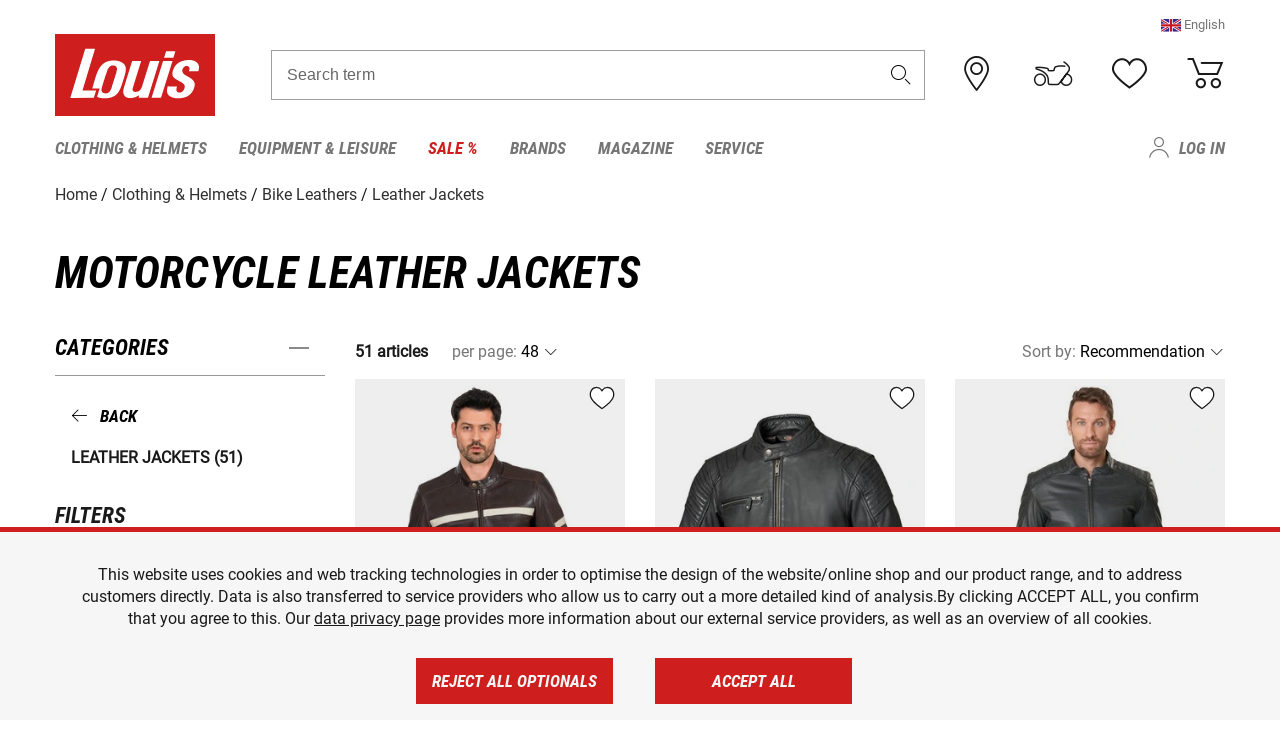

--- FILE ---
content_type: text/html; charset=UTF-8
request_url: https://www.louis.eu/en/catalog/motorcycle-leather-jackets
body_size: 62269
content:
 
    <!doctype html>
    <html class="no-js" lang="en" data-share-domain="louis.eu">
        <head>
            <style>
    @font-face {
        font-family: 'Roboto-Regular';
        src: url('https://cdn5.louis.de/Yves/assets/v3-562-0/default/fonts/Roboto/Roboto-Regular.ttf');
        font-weight: normal;
        font-style: normal;
        font-display: swap;
    }

    @font-face {
        font-family: 'Roboto-Medium';
        src: url('https://cdn5.louis.de/Yves/assets/v3-562-0/default/fonts/Roboto/Roboto-Medium.ttf');
        font-weight: normal;
        font-style: normal;
        font-display: swap;
    }

    @font-face {
        font-family: 'Roboto-Condensed-Bold-Italic';
        src:
            url('https://cdn5.louis.de/Yves/assets/v3-562-0/default/fonts/Roboto_Condensed/RobotoCondensed-BoldItalic.woff2') format('woff2'),
            url('https://cdn5.louis.de/Yves/assets/v3-562-0/default/fonts/Roboto_Condensed/RobotoCondensed-BoldItalic.woff') format('woff'),
            url('https://cdn5.louis.de/Yves/assets/v3-562-0/default/fonts/Roboto_Condensed/RobotoCondensed-BoldItalic.ttf') format('truetype');
        font-weight: normal;
        font-style: normal;
        font-display: swap;
    }

    @font-face {
        font-family: 'Roboto-Condensed-Light';
        src: url('https://cdn5.louis.de/Yves/assets/v3-562-0/default/fonts/Roboto_Condensed/RobotoCondensed-Light.ttf');
        font-weight: normal;
        font-style: normal;
        font-display: swap;
    }

    @font-face {
        font-family: 'Roboto-Mono';
        src: url('https://cdn5.louis.de/Yves/assets/v3-562-0/default/fonts/Roboto_Mono/RobotoMono-VariableFont_wght.ttf');
    }

    @font-face {
        font-family: 'Roboto-Mono';
        src: url('https://cdn5.louis.de/Yves/assets/v3-562-0/default/fonts/Roboto_Mono/RobotoMono-Italic-VariableFont_wght.ttf');
        font-style: italic;
        font-display: swap;
    }

    @font-face {
        font-family: 'louis-icons';
        font-weight: normal;
        font-style: normal;
        font-display: swap;
        src:
            url('https://cdn5.louis.de/Yves/assets/v3-562-0/default/fonts/louis-icons/louis-icons.ttf') format('truetype'),
            url('https://cdn5.louis.de/Yves/assets/v3-562-0/default/fonts/louis-icons/louis-icons.woff') format('woff'),
            url('https://cdn5.louis.de/Yves/assets/v3-562-0/default/fonts/louis-icons/louis-icons.svg#louis-icons') format('svg');
    }
</style>

                            <meta charset="utf-8" />
                <meta name="viewport" content="width=device-width, initial-scale=1.0" />
                <meta name="title" content="Leather Jackets low-cost offers | Louis 🏍️" />
                <meta name="description" content="Buy Leather Jackets at Louis Moto for a great price. Top brands ✓ Great selection ✓ No risk ✓ Secure payment ✓ 2 year return policy ✓" />
                <meta name="generator" content="spryker" />
                                    <meta name="robots" content="index,follow" />
                                    <meta property="og:title" content="Leather Jackets low-cost offers | Louis 🏍️">
    <meta property="og:description" content="Buy Leather Jackets at Louis Moto for a great price. Top brands ✓ Great selection ✓ No risk ✓ Secure payment ✓ 2 year return policy ✓">
    <meta property="og:url" content="https://www.louis.eu/en/catalog/motorcycle-leather-jackets">
                         
<link rel="canonical" href="https://www.louis.eu/en/catalog/motorcycle-leather-jackets" />
             
            <link rel="alternate" hreflang="de-DE" href="https://www.louis.de/produkte/motorrad-lederjacken/770" />
            <link rel="alternate" hreflang="de-AT" href="https://www.louis.at/de/katalog/motorrad-lederjacken" />
            <link rel="alternate" hreflang="fr-FR" href="https://www.louis-moto.fr/fr/catalogue/veste-moto-en-cuir" />
            <link rel="alternate" hreflang="en-GB" href="https://www.louis-moto.co.uk/en/catalog/motorcycle-leather-jackets" />
            <link rel="alternate" hreflang="da-DK" href="https://www.louis-moto.dk/da/katalog/motorcykel-lderjakker" />
            <link rel="alternate" hreflang="nl-BE" href="https://www.louis.be/nl/catalogus/motor-leren-jassen" />
            <link rel="alternate" hreflang="fr-BE" href="https://www.louis.be/fr/catalogue/veste-moto-en-cuir" />
            <link rel="alternate" hreflang="en-EU" href="https://www.louis.eu/en/catalog/motorcycle-leather-jackets" />
            <link rel="alternate" hreflang="de-EU" href="https://www.louis.eu/de/katalog/motorrad-lederjacken" />
            <link rel="alternate" hreflang="fr-EU" href="https://www.louis.eu/fr/catalogue/veste-moto-en-cuir" />
            <link rel="alternate" hreflang="en-IE" href="https://www.louis.ie/en/catalog/motorcycle-leather-jackets" />
            <link rel="alternate" hreflang="pl-PL" href="https://www.louis.pl/pl/katalog/skorzane-kurtki-motocyklowe" />
            <link rel="alternate" hreflang="it-IT" href="https://www.louis-moto.it/it/catalogo/giacche-da-moto-in-pelle" />
            <link rel="alternate" hreflang="nl-NL" href="https://www.louis.nl/nl/catalogus/motor-leren-jassen" />
            <link rel="alternate" hreflang="de-CH" href="https://www.louis-moto.ch/de/katalog/motorrad-lederjacken" />
            <link rel="alternate" hreflang="fr-CH" href="https://www.louis-moto.ch/fr/catalogue/veste-moto-en-cuir" />
            <link rel="alternate" hreflang="it-CH" href="https://www.louis-moto.ch/it/catalogo/giacche-da-moto-in-pelle" />
            <link rel="alternate" hreflang="x-default" href="https://www.louis-moto.com/en/catalog/motorcycle-leather-jackets" />
            <link rel="alternate" hreflang="de-WW" href="https://www.louis-moto.com/de/katalog/motorrad-lederjacken" />
            <link rel="alternate" hreflang="fr-WW" href="https://www.louis-moto.com/fr/catalogue/veste-moto-en-cuir" />
            <link rel="alternate" hreflang="sv-SE" href="https://www.louis.se/sv/katalog/motorcykel-laederjackor" />
            <link rel="alternate" hreflang="es-ES" href="https://www.louis.es/es/catalogo/chaquetas-de-cuero-para-motos" />
            <link rel="alternate" hreflang="cs-CZ" href="https://www.louis.cz/cs/katalog/koene-bundy-na-motorku" />
            <link rel="alternate" hreflang="fi-FI" href="https://www.louis-moto.fi/fi/kuvasto/nahkatakki-moottoripyoeraeilyyn" />
            <link rel="alternate" hreflang="pt-PT" href="https://www.louis.pt/pt/catálogo/casacos-de-cabedal-para-motociclistas" />
    
            <meta id="nonce-meta" data-nonce="e68eed0de7526a94f07b91a99ab3cd0f8e880325488b7eb6971264d6ee8ac4f1">
            <link nonce="e68eed0de7526a94f07b91a99ab3cd0f8e880325488b7eb6971264d6ee8ac4f1" href="https://www.googletagmanager.com" rel="preconnect" crossorigin="anonymous" />
            <link nonce="e68eed0de7526a94f07b91a99ab3cd0f8e880325488b7eb6971264d6ee8ac4f1" href="https://widgets.trustedshops.com" rel="preconnect" crossorigin="anonymous" />

            <link href="https://www.googletagmanager.com" rel="dns-prefetch" crossorigin="anonymous" />
            <link href="https://widgets.trustedshops.com" rel="dns-prefetch" crossorigin="anonymous" />

                            <link rel="stylesheet" href="https://cdn5.louis.de/Yves/assets/v3-562-0/default/css/yves_default.basic.css" />
                <link rel="stylesheet" href="https://cdn5.louis.de/Yves/assets/v3-562-0/default/css/yves_default.app.css" />
            
                            <link href="https://cdn5.louis.de/Yves/assets/v3-562-0/default/img/favicon/android-chrome-192x192.png" rel="icon" sizes="192x192" type="image/png" />
                <link href="https://cdn5.louis.de/Yves/assets/v3-562-0/default/img/favicon/android-chrome-384x384.png" rel="icon" sizes="384x384" type="image/png" />
                <link rel="apple-touch-icon" href="https://cdn5.louis.de/Yves/assets/v3-562-0/default/img/favicon/apple-touch-icon.png" />
                <link href="https://cdn5.louis.de/Yves/assets/v3-562-0/default/img/favicon/favicon-16x16.png" rel="icon" sizes="16x16" type="image/png" />
                <link href="https://cdn5.louis.de/Yves/assets/v3-562-0/default/img/favicon/favicon-32x32.png" rel="apple-touch-icon" sizes="32x32" type="image/png" />
                <link href="https://cdn5.louis.de/Yves/assets/v3-562-0/default/img/favicon/favicon.ico" rel="icon" type="image/x-icon" />
                <link href="https://cdn5.louis.de/Yves/assets/v3-562-0/default/img/favicon/mstile-150x150.png" rel="icon" sizes="150x150" type="image/png" />
            
             
    <script nonce="e68eed0de7526a94f07b91a99ab3cd0f8e880325488b7eb6971264d6ee8ac4f1">
        var _etrackerOnReady = typeof window._etrackerOnReady === 'undefined' ? [] : _etrackerOnReady;
        window.isEtrackerConsentEnabled = "";
    </script>
            <script nonce="e68eed0de7526a94f07b91a99ab3cd0f8e880325488b7eb6971264d6ee8ac4f1" type="text/javascript">
            var et_proxy_redirect = "\/\/et.louis.eu";
            var et_pagename = "CatalogPageEU_En_Catalog_Motorcycle-leather-jackets";
        </script>
        <script
            id="_etLoader"
            type="text/javascript"
            charset="UTF-8"
            data-block-cookies="true"
            data-secure-code="1BE009"
            nonce="e68eed0de7526a94f07b91a99ab3cd0f8e880325488b7eb6971264d6ee8ac4f1"
            src="//et.louis.eu/code/e.js" async>
        </script>

                    <script nonce="e68eed0de7526a94f07b91a99ab3cd0f8e880325488b7eb6971264d6ee8ac4f1" data-ot-ignore type="text/javascript">
                const currentDomain = window.location.hostname;
                var allow_cookies = true;
                
                function etrackerSetCookieConsent() {
                    if (!allow_cookies) {
                        _etrackerOnReady.push(function () { _etracker.disableCookies(currentDomain) });
                    } else {
                        _etrackerOnReady.push(function () { _etracker.enableCookies(currentDomain) });
                    }
                }

                function initEtrackerCallback() {
                    if(typeof _etracker !== 'undefined') {
                        etrackerSetCookieConsent()
                    }
                    else {
                        window.setTimeout(initEtrackerCallback, 200);
                    }
                }
                initEtrackerCallback();
            </script>
            
                            <script nonce="e68eed0de7526a94f07b91a99ab3cd0f8e880325488b7eb6971264d6ee8ac4f1" src="https://cdn5.louis.de/Yves/assets/v3-562-0/default/js/yves_default.app-header.js"></script>
                <script nonce="e68eed0de7526a94f07b91a99ab3cd0f8e880325488b7eb6971264d6ee8ac4f1" src="https://cdn5.louis.de/Yves/assets/v3-562-0/default/js/yves_default.runtime.js"></script>
            
            <title>Leather Jackets low-cost offers | Louis 🏍️</title>
             
<div id="gtmId" data-nonce="e68eed0de7526a94f07b91a99ab3cd0f8e880325488b7eb6971264d6ee8ac4f1" data-gtm-id="GTM-P6FBFQ8"></div>
             
    
            
                            <script nonce="e68eed0de7526a94f07b91a99ab3cd0f8e880325488b7eb6971264d6ee8ac4f1" src="https://www.google.com/recaptcha/api.js?render=6LfkrNsiAAAAABd0UWOR5RGNXBiR1TO475EkSt0V"></script>
                <script nonce="e68eed0de7526a94f07b91a99ab3cd0f8e880325488b7eb6971264d6ee8ac4f1">
                    let intervalId;

                    const loadRecaptcha = () => {
                        grecaptcha.ready(function () {
                            grecaptcha.execute('6LfkrNsiAAAAABd0UWOR5RGNXBiR1TO475EkSt0V', {action: "submit"}).then(function (token) {
                                const iframes = document.querySelectorAll('[title="reCAPTCHA"]');
                                iframes && iframes.forEach(element => {
                                    element.setAttribute("aria-hidden", "true");
                                });

                                let recaptchaElement = document.querySelectorAll(".field-recaptcha");
                                recaptchaElement.forEach(element => {
                                    element.value = token;
                                });
                            });
                        });
                    }

                    const setRefreshInterval = () => {
                        intervalId = setInterval(() => {
                            if(document.hidden && intervalId) {
                                clearInterval(intervalId);
                                intervalId = null;
                            } else {
                                loadRecaptcha();
                            }
                        }, '90000');
                    }

                    loadRecaptcha();
                    setRefreshInterval();

                    document.addEventListener("visibilitychange", () => {
                        if (!document.hidden && !intervalId) {
                            loadRecaptcha();
                            setRefreshInterval();
                        }
                    });
                </script>
            
    
             
    <script nonce="e68eed0de7526a94f07b91a99ab3cd0f8e880325488b7eb6971264d6ee8ac4f1" async src="https://production.neocomapp.com/neocom.js?id=f59a7c1a-0431-4bfe-ae28-c773fec9d730"></script>
        </head>

        <body data-logged-user="" class="" data-qa="page">
            
    <outside-widgets class="custom-element outside-widgets"

        data-qa="component outside-widgets">     
    </outside-widgets>

                 
        
    <skip-to-main-content class="custom-element skip-to-main-content"

        data-qa="component skip-to-main-content">    <nav class="skip-to-main-content-nav" aria-label="Accessibility navigation">
        <a id="skip-to-main-link" class="skip-to-main-content-link" href="#main-content" tabIndex="0">Skip to main content</a>
    </nav>
</skip-to-main-content>

                
                
    
                        
    <header class="header-container"

        data-qa="component header page-header" id='page-header' data-scroll-to-offset='true'>            <div class="grid-container">
            <div class="neos-contentcollection"></div>

            <div class="grid-x grid-margin-x align-middle">
                <div class="cell header-settings">
                    <div class="grid-x grid-margin-x align-right paragraph-xs">
                        <div class="cell text-right">
                             
    
    <shop-switcher class="custom-element shop-switcher"

        data-qa="component shop-switcher">                    <span class="current-region-language" data-qa="region-switcher" data-target="region-language-dialog" tabindex="0" role="button">
            <img class="header-flag" src="https://cdn5.louis.de/Yves/assets/v3-562-0/default/img/flags/GB.svg" alt="">
            <span>English</span>
        </span>

        
    <div class="dialog mdc-dialog text-left"

        data-qa="component dialog region-language-dialog" id='region-language-dialog' role='dialog' aria-modal='true' aria-labelledby='region-language-dialog-title' aria-describedby='region-language-dialog-content'>    <div class="mdc-dialog__container">
        <div class="mdc-dialog__surface">
                            <div class="mdc-dialog__title" id="region-language-dialog-title">
                    <span class="dialog-title heading3" tabindex="0" data-mdc-dialog-initial-focus>
                        Please select a language
                                                    <button class="mdc-dialog__close" data-mdc-dialog-action="close" aria-label="Close">
                                <i class="icon icon-close"></i>
                            </button>
                                            </span>
                </div>
            
            <div class="mdc-dialog__content" id="region-language-dialog-content">
                                                    <div class="grid-x margin-bottom locale-details">
                                                <img class="region-flag" data-src="https://cdn5.louis.de/Yves/assets/v3-562-0/default/img/flags/GB.svg" alt="" />
                        <a
                            class="black multi-language-region-link"
                            data-qa-region-link="eu_en"
                            data-lang="en"
                            data-domain="https://www.louis.eu/en/catalog/motorcycle-leather-jackets"
                            href="https://www.louis.eu/en/catalog/motorcycle-leather-jackets"
                        >English</a>
                    </div>
                                    <div class="grid-x margin-bottom locale-details">
                                                <img class="region-flag" data-src="https://cdn5.louis.de/Yves/assets/v3-562-0/default/img/flags/DE.svg" alt="" />
                        <a
                            class="black multi-language-region-link"
                            data-qa-region-link="eu_de"
                            data-lang="de"
                            data-domain="https://www.louis.eu/de/katalog/motorrad-lederjacken"
                            href="https://www.louis.eu/de/katalog/motorrad-lederjacken"
                        >Deutsch</a>
                    </div>
                                    <div class="grid-x margin-bottom locale-details">
                                                <img class="region-flag" data-src="https://cdn5.louis.de/Yves/assets/v3-562-0/default/img/flags/FR.svg" alt="" />
                        <a
                            class="black multi-language-region-link"
                            data-qa-region-link="eu_fr"
                            data-lang="fr"
                            data-domain="https://www.louis.eu/fr/catalogue/veste-moto-en-cuir"
                            href="https://www.louis.eu/fr/catalogue/veste-moto-en-cuir"
                        >Français</a>
                    </div>
                                        </div>
                                </div>
    </div>
    <div class="mdc-dialog__scrim"></div>
</div>
    
</shop-switcher>
                        </div>
                    </div>
                </div>
                <div class="cell small-order-1 small-5 large-2 text-center header-logo" data-qa="header-logo">
                    
    <div class="logo"

        data-qa="component logo" itemscope='' itemtype='https://schema.org/Organization'>    <link href="https://cdn5.louis.de/Yves/assets/v3-562-0/default/img/logo.png" itemprop="logo">
    <a href="https://www.louis.eu/en/" itemprop="url"><img alt="logo" src="https://cdn5.louis.de/Yves/assets/v3-562-0/default/img/logo.svg"></a>
    
    <welcome-to-louis class="welcome"

        data-qa="component welcome"></welcome-to-louis>
</div>
                </div>
                <div class="header-search-parent cell small-order-4 large-order-3 auto">
                    <div class="header-search-container">
                                                    
    <div class="article-search"

        data-qa="component article-search">
    <form method="get" novalidate="" name="article-search" class="header-search js__formValidation"
          action="/en/search"
          data-url="#" data-region="deu" id="article-search"
    >
        

<div>
    <div class="mdc-text-field mdc--fullwidth mdc-text-field--outlined mdc-text-field--with-trailing-icon">
        <input
        
                                                                id="search"
                                                                                                                            name="q"
                                                                                                        type="text"
                                                                                                        value=""
                                                                                                        maxlength="50"
                                                                                                        autocomplete="off"
                                                                                                        aria-controls="search-validation-msg"
                                                                                                        aria-describedby="search-validation-msg"
                                                                                                        data-track-id="searchBox"
                                                                class="mdc-text-field__input "
        aria-controls="search-validation-msg"
        aria-describedby="search-validation-msg">
                                <button class="mdc-text-field__icon icon icon-search"
        aria-label="Search term"
        tabindex="-2"
        role="button" ></button>
        
        <div class="mdc-notched-outline">
            <div class="mdc-notched-outline__leading"></div>
                            <div class="mdc-notched-outline__notch">
                                                                                                                                                                
                    <label for="search" class="mdc-floating-label">Search term</label>
                </div>
                        <div class="mdc-notched-outline__trailing"></div>
        </div>
    </div>

    <div class="mdc-text-field-helper-line">
        
        
        <p id="search-validation-msg" class="mdc-text-field-helper-text mdc-text-field-helper-text--validation-msg" aria-hidden="true" data-qa="mdc-validation-msg">
        </p>
    </div>
</div>
    </form>
</div>
                                            </div>
                </div>

                <div class="header-burger-parent cell small-order-3 shrink hide-for-large navigation-switch text-center">
                    <button class="menu-icon header-burger-container" type="button"
                            data-toggle="responsive-navigation" aria-label="Mobile menu"
                        data-qa="trigger-toggle-burger-menu">
                        <i class="icon icon-burger header-icon"></i>
                    </button>
                </div>

                <div class="cell small-order-2 large-order-4 small-7 large-3 header-links">
                    <a href="/en-eu/filialen" class="no-underline" title="Stores">
                        <i class="icon icon-location header-icon">
                            <span class="header-icon-highlight"></span>
                        </i>
                    </a>

                     
    <a href="https://www.louis.eu/en/my-bike" class="no-underline" title="My bike">
        <i data-cart-icon="true" class="icon icon-mein-bike header-icon bike-cart" >
            <span class="header-icon-highlight"></span>
        </i>
    </a>
    
    <louis-bike class="custom-element louis-bike"

        data-qa="component louis-bike"></louis-bike>

                     
    
    
    <a href="https://www.louis.eu/en/wishlist" id="header-wishlist" class="no-underline" title="Wish list" data-label="Wish list" data-target="login-dialog" data-qa="header-wishlist-icon-link">
        <i data-cart-icon="true" class="icon icon-like header-icon memo-cart"  data-qa="header-wishlist-icon">
            <span class="header-icon-highlight"></span>
        </i>
    </a>

                     
    <a href="/en/cart" id="header-cart" class="no-underline" title="Basket">
        <i class="icon icon-cart header-icon"  data-qa="header-cart-icon">
            <span class="header-icon-highlight"></span>
        </i>
    </a>
                </div>
            </div>
        </div>

        <div id="search-suggestion"></div>

            <!-- CMS_BLOCK_PLACEHOLDER : "title" -->
    <!-- CMS_BLOCK_PLACEHOLDER : "description" -->
    <!-- CMS_BLOCK_PLACEHOLDER : "content" -->
    <!-- CMS_BLOCK_PLACEHOLDER : "link" -->
    
    
     
    
    <nav class="responsive-navigation"

        data-qa="component responsive-navigation responsive-navigation" id='responsive-navigation' aria-label='Main menu'>        <div class="grid-container">
        <div class="grid-x grid-margin-x">
            <div class="navigation-wrapper cell">
                <ul class="navigation-root" role="menu">
                    <li class="main-nav-item heading4 has-children  "

        data-qa="component main-nav-item" role='presentation'><a href="/en/catalog/motorcycle-clothing-motorcycle-helmets" data-label="Clothing &amp; Helmets" role="menuitem" data-qa="menu-item-link" data-qa-label="Clothing &amp; Helmets">Clothing &amp; Helmets</a><div class="menu"

        data-qa="component menu"><div class="menu-content"><div class="grid-container"><div class="grid-x grid-margin-x" aria-haspopup="true"><ul class="cell level-1"

        data-qa="component menu-node" role='menu'><li class="heading4" role="presentation"><a href="/en/catalog/motorcycle-clothing-motorcycle-helmets" data-label="Clothing &amp; Helmets" role="menuitem">
            Clothing &amp; Helmets
        </a></li><li class="main-nav-item paragraph has-children  "

        data-qa="component main-nav-item" role='presentation'><a href="/en/catalog/accessories" data-label="Accessories" role="menuitem" data-qa="menu-item-link" data-qa-label="Accessories">Accessories</a><ul class="cell level-2"

        data-qa="component menu-node" role='menu'><li class="heading4" role="presentation"><a href="/en/catalog/accessories" data-label="Accessories" role="menuitem">
            Accessories
        </a></li><li class="main-nav-item paragraph   "

        data-qa="component main-nav-item" role='presentation'><a href="/en/catalog/motorcycle-accessories" data-label="Accessories" role="menuitem" data-qa="menu-item-link" data-qa-label="Accessories">Accessories</a></li><li class="main-nav-item paragraph   "

        data-qa="component main-nav-item" role='presentation'><a href="/en/catalog/biker-belts-suspenders" data-label="Belts &amp; Suspenders" role="menuitem" data-qa="menu-item-link" data-qa-label="Belts &amp; Suspenders">Belts &amp; Suspenders</a></li><li class="main-nav-item paragraph   "

        data-qa="component main-nav-item" role='presentation'><a href="/en/catalog/repairing-accessories-for-clothes" data-label="Repairing Accessories" role="menuitem" data-qa="menu-item-link" data-qa-label="Repairing Accessories">Repairing Accessories</a></li><li role="presentation"><a class="focus-catcher hide-for-large" aria-label="focus catcher" tabindex="0" role="menuitem"></a></li></ul></li><li class="main-nav-item paragraph has-children  "

        data-qa="component main-nav-item" role='presentation'><a href="/en/catalog/motorcycle-balaclavas-neck-warmers" data-label="Balaclavas/Neck Warmers" role="menuitem" data-qa="menu-item-link" data-qa-label="Balaclavas/Neck Warmers">Balaclavas/Neck Warmers</a><ul class="cell level-2"

        data-qa="component menu-node" role='menu'><li class="heading4" role="presentation"><a href="/en/catalog/motorcycle-balaclavas-neck-warmers" data-label="Balaclavas/Neck Warmers" role="menuitem">
            Balaclavas/Neck Warmers
        </a></li><li class="main-nav-item paragraph   "

        data-qa="component main-nav-item" role='presentation'><a href="/en/catalog/motorcycle-balaclavas" data-label="Balaclavas" role="menuitem" data-qa="menu-item-link" data-qa-label="Balaclavas">Balaclavas</a></li><li class="main-nav-item paragraph   "

        data-qa="component main-nav-item" role='presentation'><a href="/en/catalog/motorcycle-scarves-neck-warmers" data-label="Scarves/Neck Warmers" role="menuitem" data-qa="menu-item-link" data-qa-label="Scarves/Neck Warmers">Scarves/Neck Warmers</a></li><li role="presentation"><a class="focus-catcher hide-for-large" aria-label="focus catcher" tabindex="0" role="menuitem"></a></li></ul></li><li class="main-nav-item paragraph has-children  "

        data-qa="component main-nav-item" role='presentation'><a href="/en/catalog/base-layers" data-label="Base Layers" role="menuitem" data-qa="menu-item-link" data-qa-label="Base Layers">Base Layers</a><ul class="cell level-2"

        data-qa="component menu-node" role='menu'><li class="heading4" role="presentation"><a href="/en/catalog/base-layers" data-label="Base Layers" role="menuitem">
            Base Layers
        </a></li><li class="main-nav-item paragraph   "

        data-qa="component main-nav-item" role='presentation'><a href="/en/catalog/motorcycle-functional-underwear" data-label="base layers" role="menuitem" data-qa="menu-item-link" data-qa-label="base layers">base layers</a></li><li role="presentation"><a class="focus-catcher hide-for-large" aria-label="focus catcher" tabindex="0" role="menuitem"></a></li></ul></li><li class="main-nav-item paragraph has-children  "

        data-qa="component main-nav-item" role='presentation'><a href="/en/catalog/motorcycle-leathers" data-label="Bike Leathers" role="menuitem" data-qa="menu-item-link" data-qa-label="Bike Leathers">Bike Leathers</a><ul class="cell level-2"

        data-qa="component menu-node" role='menu'><li class="heading4" role="presentation"><a href="/en/catalog/motorcycle-leathers" data-label="Bike Leathers" role="menuitem">
            Bike Leathers
        </a></li><li class="main-nav-item paragraph   "

        data-qa="component main-nav-item" role='presentation'><a href="/en/catalog/leather-combination-jackets" data-label="Leather Combi Jackets" role="menuitem" data-qa="menu-item-link" data-qa-label="Leather Combi Jackets">Leather Combi Jackets</a></li><li class="main-nav-item paragraph   "

        data-qa="component main-nav-item" role='presentation'><a href="/en/catalog/leather-combination-trousers" data-label="Leather Combi Trousers" role="menuitem" data-qa="menu-item-link" data-qa-label="Leather Combi Trousers">Leather Combi Trousers</a></li><li class="main-nav-item paragraph   "

        data-qa="component main-nav-item" role='presentation'><a href="/en/catalog/motorcycle-leather-jackets" data-label="Leather Jackets" role="menuitem" data-qa="menu-item-link" data-qa-label="Leather Jackets">Leather Jackets</a></li><li class="main-nav-item paragraph   "

        data-qa="component main-nav-item" role='presentation'><a href="/en/catalog/motorcycle-leather-suits" data-label="Leather Suits" role="menuitem" data-qa="menu-item-link" data-qa-label="Leather Suits">Leather Suits</a></li><li class="main-nav-item paragraph   "

        data-qa="component main-nav-item" role='presentation'><a href="/en/catalog/motorcycle-leather-trousers" data-label="Leather Trousers" role="menuitem" data-qa="menu-item-link" data-qa-label="Leather Trousers">Leather Trousers</a></li><li class="main-nav-item paragraph   "

        data-qa="component main-nav-item" role='presentation'><a href="/en/catalog/biker-leather-vests" data-label="Leather Vests" role="menuitem" data-qa="menu-item-link" data-qa-label="Leather Vests">Leather Vests</a></li><li role="presentation"><a class="focus-catcher hide-for-large" aria-label="focus catcher" tabindex="0" role="menuitem"></a></li></ul></li><li class="main-nav-item paragraph has-children  "

        data-qa="component main-nav-item" role='presentation'><a href="/en/catalog/motorcycle-boots-shoes-motorcycle-socks" data-label="Boots/Shoes/Socks" role="menuitem" data-qa="menu-item-link" data-qa-label="Boots/Shoes/Socks">Boots/Shoes/Socks</a><ul class="cell level-2"

        data-qa="component menu-node" role='menu'><li class="heading4" role="presentation"><a href="/en/catalog/motorcycle-boots-shoes-motorcycle-socks" data-label="Boots/Shoes/Socks" role="menuitem">
            Boots/Shoes/Socks
        </a></li><li class="main-nav-item paragraph   "

        data-qa="component main-nav-item" role='presentation'><a href="/en/catalog/accessories-for-motorcycle-boots" data-label="Boot Accessories" role="menuitem" data-qa="menu-item-link" data-qa-label="Boot Accessories">Boot Accessories</a></li><li class="main-nav-item paragraph   "

        data-qa="component main-nav-item" role='presentation'><a href="/en/catalog/casual-sneakers-boots" data-label="Casual Boots" role="menuitem" data-qa="menu-item-link" data-qa-label="Casual Boots">Casual Boots</a></li><li class="main-nav-item paragraph   "

        data-qa="component main-nav-item" role='presentation'><a href="/en/catalog/motorcycle-boots-for-children" data-label="Children&#039;s Boots" role="menuitem" data-qa="menu-item-link" data-qa-label="Children&#039;s Boots">Children&#039;s Boots</a></li><li class="main-nav-item paragraph   "

        data-qa="component main-nav-item" role='presentation'><a href="/en/catalog/chopper-cruiser-boots" data-label="Chopper Boots" role="menuitem" data-qa="menu-item-link" data-qa-label="Chopper Boots">Chopper Boots</a></li><li class="main-nav-item paragraph   "

        data-qa="component main-nav-item" role='presentation'><a href="/en/catalog/city-urban-motorcycle-boots" data-label="City Boots" role="menuitem" data-qa="menu-item-link" data-qa-label="City Boots">City Boots</a></li><li class="main-nav-item paragraph   "

        data-qa="component main-nav-item" role='presentation'><a href="/en/catalog/enduro-boots-motocross-boots" data-label="Enduro &amp; Motocross Boots" role="menuitem" data-qa="menu-item-link" data-qa-label="Enduro &amp; Motocross Boots">Enduro &amp; Motocross Boots</a></li><li class="main-nav-item paragraph   "

        data-qa="component main-nav-item" role='presentation'><a href="/en/catalog/insoles" data-label="Insoles" role="menuitem" data-qa="menu-item-link" data-qa-label="Insoles">Insoles</a></li><li class="main-nav-item paragraph   "

        data-qa="component main-nav-item" role='presentation'><a href="/en/catalog/motorcycle-socks" data-label="Socks" role="menuitem" data-qa="menu-item-link" data-qa-label="Socks">Socks</a></li><li class="main-nav-item paragraph   "

        data-qa="component main-nav-item" role='presentation'><a href="/en/catalog/motorcycle-sports-boots" data-label="Sports Boots" role="menuitem" data-qa="menu-item-link" data-qa-label="Sports Boots">Sports Boots</a></li><li class="main-nav-item paragraph   "

        data-qa="component main-nav-item" role='presentation'><a href="/en/catalog/motorcycle-touring-boots" data-label="Touring Boots" role="menuitem" data-qa="menu-item-link" data-qa-label="Touring Boots">Touring Boots</a></li><li role="presentation"><a class="focus-catcher hide-for-large" aria-label="focus catcher" tabindex="0" role="menuitem"></a></li></ul></li><li class="main-nav-item paragraph has-children  "

        data-qa="component main-nav-item" role='presentation'><a href="/en/catalog/motorcycle-gloves" data-label="Gloves" role="menuitem" data-qa="menu-item-link" data-qa-label="Gloves">Gloves</a><ul class="cell level-2"

        data-qa="component menu-node" role='menu'><li class="heading4" role="presentation"><a href="/en/catalog/motorcycle-gloves" data-label="Gloves" role="menuitem">
            Gloves
        </a></li><li class="main-nav-item paragraph   "

        data-qa="component main-nav-item" role='presentation'><a href="/en/catalog/motorcycle-gloves-for-children" data-label="Children&#039;s Gloves" role="menuitem" data-qa="menu-item-link" data-qa-label="Children&#039;s Gloves">Children&#039;s Gloves</a></li><li class="main-nav-item paragraph   "

        data-qa="component main-nav-item" role='presentation'><a href="/en/catalog/urban-and-chopper-motorcycle-gloves" data-label="Chopper Gloves" role="menuitem" data-qa="menu-item-link" data-qa-label="Chopper Gloves">Chopper Gloves</a></li><li class="main-nav-item paragraph   "

        data-qa="component main-nav-item" role='presentation'><a href="/en/catalog/enduro-motocross-motorcycle-gloves" data-label="Enduro/Motocross Gloves" role="menuitem" data-qa="menu-item-link" data-qa-label="Enduro/Motocross Gloves">Enduro/Motocross Gloves</a></li><li class="main-nav-item paragraph   "

        data-qa="component main-nav-item" role='presentation'><a href="/en/catalog/motorcycle-glove-accessories" data-label="Glove Accessories" role="menuitem" data-qa="menu-item-link" data-qa-label="Glove Accessories">Glove Accessories</a></li><li class="main-nav-item paragraph   "

        data-qa="component main-nav-item" role='presentation'><a href="/en/catalog/motorcycle-sport-gloves" data-label="Sport Gloves" role="menuitem" data-qa="menu-item-link" data-qa-label="Sport Gloves">Sport Gloves</a></li><li class="main-nav-item paragraph   "

        data-qa="component main-nav-item" role='presentation'><a href="/en/catalog/motorcycle-touring-gloves" data-label="Touring Gloves" role="menuitem" data-qa="menu-item-link" data-qa-label="Touring Gloves">Touring Gloves</a></li><li class="main-nav-item paragraph   "

        data-qa="component main-nav-item" role='presentation'><a href="/en/catalog/motorcycle-undergloves" data-label="Undergloves" role="menuitem" data-qa="menu-item-link" data-qa-label="Undergloves">Undergloves</a></li><li class="main-nav-item paragraph   "

        data-qa="component main-nav-item" role='presentation'><a href="/en/catalog/urban-gloves" data-label="Urban gloves" role="menuitem" data-qa="menu-item-link" data-qa-label="Urban gloves">Urban gloves</a></li><li class="main-nav-item paragraph   "

        data-qa="component main-nav-item" role='presentation'><a href="/en/catalog/motorcycle-winter-gloves" data-label="Winter Gloves" role="menuitem" data-qa="menu-item-link" data-qa-label="Winter Gloves">Winter Gloves</a></li><li role="presentation"><a class="focus-catcher hide-for-large" aria-label="focus catcher" tabindex="0" role="menuitem"></a></li></ul></li><li class="main-nav-item paragraph has-children  "

        data-qa="component main-nav-item" role='presentation'><a href="/en/catalog/goggles-sunglasses" data-label="Goggles/Sunglasses" role="menuitem" data-qa="menu-item-link" data-qa-label="Goggles/Sunglasses">Goggles/Sunglasses</a><ul class="cell level-2"

        data-qa="component menu-node" role='menu'><li class="heading4" role="presentation"><a href="/en/catalog/goggles-sunglasses" data-label="Goggles/Sunglasses" role="menuitem">
            Goggles/Sunglasses
        </a></li><li class="main-nav-item paragraph   "

        data-qa="component main-nav-item" role='presentation'><a href="/en/catalog/goggles-accessories" data-label="Goggles Accessories" role="menuitem" data-qa="menu-item-link" data-qa-label="Goggles Accessories">Goggles Accessories</a></li><li class="main-nav-item paragraph   "

        data-qa="component main-nav-item" role='presentation'><a href="/en/catalog/motocross-goggles" data-label="Motocross goggles" role="menuitem" data-qa="menu-item-link" data-qa-label="Motocross goggles">Motocross goggles</a></li><li class="main-nav-item paragraph   "

        data-qa="component main-nav-item" role='presentation'><a href="/en/catalog/motorcycle-goggles" data-label="Motorcycle Goggles" role="menuitem" data-qa="menu-item-link" data-qa-label="Motorcycle Goggles">Motorcycle Goggles</a></li><li class="main-nav-item paragraph   "

        data-qa="component main-nav-item" role='presentation'><a href="/en/catalog/sunglasses-for-bikers" data-label="Sunglasses" role="menuitem" data-qa="menu-item-link" data-qa-label="Sunglasses">Sunglasses</a></li><li role="presentation"><a class="focus-catcher hide-for-large" aria-label="focus catcher" tabindex="0" role="menuitem"></a></li></ul></li><li class="main-nav-item paragraph has-children  "

        data-qa="component main-nav-item" role='presentation'><a href="/en/catalog/motorcycle-helmets-visors" data-label="Helmets &amp; Visors" role="menuitem" data-qa="menu-item-link" data-qa-label="Helmets &amp; Visors">Helmets &amp; Visors</a><ul class="cell level-2"

        data-qa="component menu-node" role='menu'><li class="heading4" role="presentation"><a href="/en/catalog/motorcycle-helmets-visors" data-label="Helmets &amp; Visors" role="menuitem">
            Helmets &amp; Visors
        </a></li><li class="main-nav-item paragraph   "

        data-qa="component main-nav-item" role='presentation'><a href="/en/catalog/braincaps-half-shell-helmets" data-label="Braincaps" role="menuitem" data-qa="menu-item-link" data-qa-label="Braincaps">Braincaps</a></li><li class="main-nav-item paragraph   "

        data-qa="component main-nav-item" role='presentation'><a href="/en/catalog/motorcycle-helmets-for-children" data-label="Children&#039;s Helmets" role="menuitem" data-qa="menu-item-link" data-qa-label="Children&#039;s Helmets">Children&#039;s Helmets</a></li><li class="main-nav-item paragraph   "

        data-qa="component main-nav-item" role='presentation'><a href="/en/catalog/earplugs" data-label="Earplugs" role="menuitem" data-qa="menu-item-link" data-qa-label="Earplugs">Earplugs</a></li><li class="main-nav-item paragraph   "

        data-qa="component main-nav-item" role='presentation'><a href="/en/catalog/flip-up-helmets" data-label="Flip-Up Helmets" role="menuitem" data-qa="menu-item-link" data-qa-label="Flip-Up Helmets">Flip-Up Helmets</a></li><li class="main-nav-item paragraph   "

        data-qa="component main-nav-item" role='presentation'><a href="/en/catalog/full-face-helmets" data-label="Full-Face Helmets" role="menuitem" data-qa="menu-item-link" data-qa-label="Full-Face Helmets">Full-Face Helmets</a></li><li class="main-nav-item paragraph   "

        data-qa="component main-nav-item" role='presentation'><a href="/en/catalog/motorcycle-helmet-accessories" data-label="Helmet Accessories" role="menuitem" data-qa="menu-item-link" data-qa-label="Helmet Accessories">Helmet Accessories</a></li><li class="main-nav-item paragraph   "

        data-qa="component main-nav-item" role='presentation'><a href="/en/catalog/motorcycle-helmet-spare-parts" data-label="Helmet Spare Parts" role="menuitem" data-qa="menu-item-link" data-qa-label="Helmet Spare Parts">Helmet Spare Parts</a></li><li class="main-nav-item paragraph   "

        data-qa="component main-nav-item" role='presentation'><a href="/en/catalog/jet-helmets" data-label="Jet Helmets" role="menuitem" data-qa="menu-item-link" data-qa-label="Jet Helmets">Jet Helmets</a></li><li class="main-nav-item paragraph   "

        data-qa="component main-nav-item" role='presentation'><a href="/en/catalog/motocross-enduro-helmets" data-label="Motocross Helmets" role="menuitem" data-qa="menu-item-link" data-qa-label="Motocross Helmets">Motocross Helmets</a></li><li class="main-nav-item paragraph   "

        data-qa="component main-nav-item" role='presentation'><a href="/en/catalog/helmet-visors" data-label="Visors" role="menuitem" data-qa="menu-item-link" data-qa-label="Visors">Visors</a></li><li role="presentation"><a class="focus-catcher hide-for-large" aria-label="focus catcher" tabindex="0" role="menuitem"></a></li></ul></li><li class="main-nav-item paragraph has-children  "

        data-qa="component main-nav-item" role='presentation'><a href="/en/catalog/kidney-belts" data-label="Kidney Belts" role="menuitem" data-qa="menu-item-link" data-qa-label="Kidney Belts">Kidney Belts</a><ul class="cell level-2"

        data-qa="component menu-node" role='menu'><li class="heading4" role="presentation"><a href="/en/catalog/kidney-belts" data-label="Kidney Belts" role="menuitem">
            Kidney Belts
        </a></li><li class="main-nav-item paragraph   "

        data-qa="component main-nav-item" role='presentation'><a href="/en/catalog/motorcycle-kidney-belts" data-label="Kidney Belts" role="menuitem" data-qa="menu-item-link" data-qa-label="Kidney Belts">Kidney Belts</a></li><li role="presentation"><a class="focus-catcher hide-for-large" aria-label="focus catcher" tabindex="0" role="menuitem"></a></li></ul></li><li class="main-nav-item paragraph has-children  "

        data-qa="component main-nav-item" role='presentation'><a href="/en/catalog/leisure-wear-for-bikers" data-label="Leisure Wear" role="menuitem" data-qa="menu-item-link" data-qa-label="Leisure Wear">Leisure Wear</a><ul class="cell level-2"

        data-qa="component menu-node" role='menu'><li class="heading4" role="presentation"><a href="/en/catalog/leisure-wear-for-bikers" data-label="Leisure Wear" role="menuitem">
            Leisure Wear
        </a></li><li class="main-nav-item paragraph   "

        data-qa="component main-nav-item" role='presentation'><a href="/en/catalog/caps-hats-bandanas" data-label="Caps/Hats/Bandanas" role="menuitem" data-qa="menu-item-link" data-qa-label="Caps/Hats/Bandanas">Caps/Hats/Bandanas</a></li><li class="main-nav-item paragraph   "

        data-qa="component main-nav-item" role='presentation'><a href="/en/catalog/casual-jackets" data-label="Casual jackets" role="menuitem" data-qa="menu-item-link" data-qa-label="Casual jackets">Casual jackets</a></li><li class="main-nav-item paragraph   "

        data-qa="component main-nav-item" role='presentation'><a href="/en/catalog/casual-pants" data-label="Casual pants" role="menuitem" data-qa="menu-item-link" data-qa-label="Casual pants">Casual pants</a></li><li class="main-nav-item paragraph   "

        data-qa="component main-nav-item" role='presentation'><a href="/en/catalog/children-s-leisure-wear" data-label="Children&#039;s Leisure Wear" role="menuitem" data-qa="menu-item-link" data-qa-label="Children&#039;s Leisure Wear">Children&#039;s Leisure Wear</a></li><li class="main-nav-item paragraph   "

        data-qa="component main-nav-item" role='presentation'><a href="/en/catalog/motorcycle-fuctional-jackets" data-label="Fuctional Jackets" role="menuitem" data-qa="menu-item-link" data-qa-label="Fuctional Jackets">Fuctional Jackets</a></li><li class="main-nav-item paragraph   "

        data-qa="component main-nav-item" role='presentation'><a href="/en/catalog/shirts-long-sleeves" data-label="Shirts &amp; Long Sleeves" role="menuitem" data-qa="menu-item-link" data-qa-label="Shirts &amp; Long Sleeves">Shirts &amp; Long Sleeves</a></li><li class="main-nav-item paragraph   "

        data-qa="component main-nav-item" role='presentation'><a href="/en/catalog/sweatshirts-hoodies" data-label="Sweatshirts &amp; Hoodies" role="menuitem" data-qa="menu-item-link" data-qa-label="Sweatshirts &amp; Hoodies">Sweatshirts &amp; Hoodies</a></li><li class="main-nav-item paragraph   "

        data-qa="component main-nav-item" role='presentation'><a href="/en/catalog/t-shirts-polo-shirts-for-bikers" data-label="T-Shirts &amp; Polo Shirts" role="menuitem" data-qa="menu-item-link" data-qa-label="T-Shirts &amp; Polo Shirts">T-Shirts &amp; Polo Shirts</a></li><li class="main-nav-item paragraph   "

        data-qa="component main-nav-item" role='presentation'><a href="/en/catalog/work-clothing" data-label="Work Clothing" role="menuitem" data-qa="menu-item-link" data-qa-label="Work Clothing">Work Clothing</a></li><li role="presentation"><a class="focus-catcher hide-for-large" aria-label="focus catcher" tabindex="0" role="menuitem"></a></li></ul></li><li class="main-nav-item paragraph has-children  "

        data-qa="component main-nav-item" role='presentation'><a href="/en/catalog/protectors-airbags" data-label="Protectors &amp; Airbags" role="menuitem" data-qa="menu-item-link" data-qa-label="Protectors &amp; Airbags">Protectors &amp; Airbags</a><ul class="cell level-2"

        data-qa="component menu-node" role='menu'><li class="heading4" role="presentation"><a href="/en/catalog/protectors-airbags" data-label="Protectors &amp; Airbags" role="menuitem">
            Protectors &amp; Airbags
        </a></li><li class="main-nav-item paragraph   "

        data-qa="component main-nav-item" role='presentation'><a href="/en/catalog/motorcycle-airbags-accessories" data-label="Airbagsystems&amp; Accessoris" role="menuitem" data-qa="menu-item-link" data-qa-label="Airbagsystems&amp; Accessoris">Airbagsystems&amp; Accessoris</a></li><li class="main-nav-item paragraph   "

        data-qa="component main-nav-item" role='presentation'><a href="/en/catalog/back-protectors" data-label="Back Protectors" role="menuitem" data-qa="menu-item-link" data-qa-label="Back Protectors">Back Protectors</a></li><li class="main-nav-item paragraph   "

        data-qa="component main-nav-item" role='presentation'><a href="/en/catalog/protectors-for-children" data-label="Children&#039;s Protectors" role="menuitem" data-qa="menu-item-link" data-qa-label="Children&#039;s Protectors">Children&#039;s Protectors</a></li><li class="main-nav-item paragraph   "

        data-qa="component main-nav-item" role='presentation'><a href="/en/catalog/knee-sliders-protectors-accessories" data-label="Knee Sliders &amp; Accs" role="menuitem" data-qa="menu-item-link" data-qa-label="Knee Sliders &amp; Accs">Knee Sliders &amp; Accs</a></li><li class="main-nav-item paragraph   "

        data-qa="component main-nav-item" role='presentation'><a href="/en/catalog/motorcycle-protector-jackets-vests" data-label="Protector Jackets &amp; Vests" role="menuitem" data-qa="menu-item-link" data-qa-label="Protector Jackets &amp; Vests">Protector Jackets &amp; Vests</a></li><li class="main-nav-item paragraph   "

        data-qa="component main-nav-item" role='presentation'><a href="/en/catalog/offroad-motocross-protectors" data-label="Protectors Enduro/Cross" role="menuitem" data-qa="menu-item-link" data-qa-label="Protectors Enduro/Cross">Protectors Enduro/Cross</a></li><li class="main-nav-item paragraph   "

        data-qa="component main-nav-item" role='presentation'><a href="/en/catalog/retrofit-protectors-for-motorcycle-clothing" data-label="Protectors Retrofit" role="menuitem" data-qa="menu-item-link" data-qa-label="Protectors Retrofit">Protectors Retrofit</a></li><li role="presentation"><a class="focus-catcher hide-for-large" aria-label="focus catcher" tabindex="0" role="menuitem"></a></li></ul></li><li class="main-nav-item paragraph has-children  "

        data-qa="component main-nav-item" role='presentation'><a href="/en/catalog/motorcycle-rainwear" data-label="Rainwear" role="menuitem" data-qa="menu-item-link" data-qa-label="Rainwear">Rainwear</a><ul class="cell level-2"

        data-qa="component menu-node" role='menu'><li class="heading4" role="presentation"><a href="/en/catalog/motorcycle-rainwear" data-label="Rainwear" role="menuitem">
            Rainwear
        </a></li><li class="main-nav-item paragraph   "

        data-qa="component main-nav-item" role='presentation'><a href="/en/catalog/one-piece-motorcycle-rainsuits" data-label="One-Piece Rainsuits" role="menuitem" data-qa="menu-item-link" data-qa-label="One-Piece Rainsuits">One-Piece Rainsuits</a></li><li class="main-nav-item paragraph   "

        data-qa="component main-nav-item" role='presentation'><a href="/en/catalog/motorcycle-rain-jackets" data-label="Rain Jackets" role="menuitem" data-qa="menu-item-link" data-qa-label="Rain Jackets">Rain Jackets</a></li><li class="main-nav-item paragraph   "

        data-qa="component main-nav-item" role='presentation'><a href="/en/catalog/rain-ponchos" data-label="Rain Ponchos" role="menuitem" data-qa="menu-item-link" data-qa-label="Rain Ponchos">Rain Ponchos</a></li><li class="main-nav-item paragraph   "

        data-qa="component main-nav-item" role='presentation'><a href="/en/catalog/motorcycle-rain-trousers" data-label="Rain trousers" role="menuitem" data-qa="menu-item-link" data-qa-label="Rain trousers">Rain trousers</a></li><li class="main-nav-item paragraph   "

        data-qa="component main-nav-item" role='presentation'><a href="/en/catalog/motorcycle-rainwear-accessories" data-label="Rainwear Accessories" role="menuitem" data-qa="menu-item-link" data-qa-label="Rainwear Accessories">Rainwear Accessories</a></li><li class="main-nav-item paragraph   "

        data-qa="component main-nav-item" role='presentation'><a href="/en/catalog/motorcycle-thermal-wear" data-label="Thermal Wear" role="menuitem" data-qa="menu-item-link" data-qa-label="Thermal Wear">Thermal Wear</a></li><li role="presentation"><a class="focus-catcher hide-for-large" aria-label="focus catcher" tabindex="0" role="menuitem"></a></li></ul></li><li class="main-nav-item paragraph has-children  "

        data-qa="component main-nav-item" role='presentation'><a href="/en/catalog/motorcycle-textile-clothing" data-label="Textile Clothing" role="menuitem" data-qa="menu-item-link" data-qa-label="Textile Clothing">Textile Clothing</a><ul class="cell level-2"

        data-qa="component menu-node" role='menu'><li class="heading4" role="presentation"><a href="/en/catalog/motorcycle-textile-clothing" data-label="Textile Clothing" role="menuitem">
            Textile Clothing
        </a></li><li class="main-nav-item paragraph   "

        data-qa="component main-nav-item" role='presentation'><a href="/en/catalog/children-s-motorcycle-jackets-pants" data-label="Children&#039;s Jackets/Pants" role="menuitem" data-qa="menu-item-link" data-qa-label="Children&#039;s Jackets/Pants">Children&#039;s Jackets/Pants</a></li><li class="main-nav-item paragraph   "

        data-qa="component main-nav-item" role='presentation'><a href="/en/catalog/enduro-clothing-motocross-clothing" data-label="Enduro/Motocross Clothing" role="menuitem" data-qa="menu-item-link" data-qa-label="Enduro/Motocross Clothing">Enduro/Motocross Clothing</a></li><li class="main-nav-item paragraph   "

        data-qa="component main-nav-item" role='presentation'><a href="/en/catalog/motorcycle-jeans" data-label="Jeans" role="menuitem" data-qa="menu-item-link" data-qa-label="Jeans">Jeans</a></li><li class="main-nav-item paragraph   "

        data-qa="component main-nav-item" role='presentation'><a href="/en/catalog/motorcycle-joggers-leggings-chinos-co" data-label="Joggers, leggings, chinos" role="menuitem" data-qa="menu-item-link" data-qa-label="Joggers, leggings, chinos">Joggers, leggings, chinos</a></li><li class="main-nav-item paragraph   "

        data-qa="component main-nav-item" role='presentation'><a href="/en/catalog/motorcycle-textile-jackets" data-label="Textile Jackets" role="menuitem" data-qa="menu-item-link" data-qa-label="Textile Jackets">Textile Jackets</a></li><li class="main-nav-item paragraph   "

        data-qa="component main-nav-item" role='presentation'><a href="/en/catalog/motorcycle-textile-trousers" data-label="Textile Trousers" role="menuitem" data-qa="menu-item-link" data-qa-label="Textile Trousers">Textile Trousers</a></li><li role="presentation"><a class="focus-catcher hide-for-large" aria-label="focus catcher" tabindex="0" role="menuitem"></a></li></ul></li><li role="presentation"><a class="focus-catcher hide-for-large" aria-label="focus catcher" tabindex="0" role="menuitem"></a></li></ul></div></div></div></div><div class="menu-highlight"></div></li><li class="main-nav-item heading4 has-children  "

        data-qa="component main-nav-item" role='presentation'><a href="/en/catalog/motorcycle-accessories-equipment-and-leisure" data-label="Equipment &amp; Leisure" role="menuitem" data-qa="menu-item-link" data-qa-label="Equipment &amp; Leisure">Equipment &amp; Leisure</a><div class="menu"

        data-qa="component menu"><div class="menu-content"><div class="grid-container"><div class="grid-x grid-margin-x" aria-haspopup="true"><ul class="cell level-1"

        data-qa="component menu-node" role='menu'><li class="heading4" role="presentation"><a href="/en/catalog/motorcycle-accessories-equipment-and-leisure" data-label="Equipment &amp; Leisure" role="menuitem">
            Equipment &amp; Leisure
        </a></li><li class="main-nav-item paragraph has-children  "

        data-qa="component main-nav-item" role='presentation'><a href="/en/catalog/motorcycle-add-on-parts" data-label="Add-On Parts" role="menuitem" data-qa="menu-item-link" data-qa-label="Add-On Parts">Add-On Parts</a><ul class="cell level-2"

        data-qa="component menu-node" role='menu'><li class="heading4" role="presentation"><a href="/en/catalog/motorcycle-add-on-parts" data-label="Add-On Parts" role="menuitem">
            Add-On Parts
        </a></li><li class="main-nav-item paragraph has-children  "

        data-qa="component main-nav-item" role='presentation'><a href="/en/catalog/motorcycle-foot-rests-chassis" data-label="Chassis &amp; Foot Rests" role="menuitem" data-qa="menu-item-link" data-qa-label="Chassis &amp; Foot Rests">Chassis &amp; Foot Rests</a><ul class="cell level-3"

        data-qa="component menu-node" role='menu'><li class="heading4" role="presentation"><a href="/en/catalog/motorcycle-foot-rests-chassis" data-label="Chassis &amp; Foot Rests" role="menuitem">
            Chassis &amp; Foot Rests
        </a></li><li class="main-nav-item paragraph   "

        data-qa="component main-nav-item" role='presentation'><a href="/en/catalog/motorcycle-foot-rests" data-label="Foot Rests &amp; Accessories" role="menuitem" data-qa="menu-item-link" data-qa-label="Foot Rests &amp; Accessories">Foot Rests &amp; Accessories</a></li><li class="main-nav-item paragraph   "

        data-qa="component main-nav-item" role='presentation'><a href="/en/catalog/motorcycle-fork-springs" data-label="Fork Springs" role="menuitem" data-qa="menu-item-link" data-qa-label="Fork Springs">Fork Springs</a></li><li class="main-nav-item paragraph   "

        data-qa="component main-nav-item" role='presentation'><a href="/en/catalog/motorcycle-front-fork-components" data-label="Front fork/components" role="menuitem" data-qa="menu-item-link" data-qa-label="Front fork/components">Front fork/components</a></li><li class="main-nav-item paragraph   "

        data-qa="component main-nav-item" role='presentation'><a href="/en/catalog/motorcycle-rear-suspension-lowering-kits" data-label="Rear Susp. Lowering Kits" role="menuitem" data-qa="menu-item-link" data-qa-label="Rear Susp. Lowering Kits">Rear Susp. Lowering Kits</a></li><li class="main-nav-item paragraph   "

        data-qa="component main-nav-item" role='presentation'><a href="/en/catalog/motorcycle-rear-suspension-raising-kits" data-label="Rear Susp. Raising Kits" role="menuitem" data-qa="menu-item-link" data-qa-label="Rear Susp. Raising Kits">Rear Susp. Raising Kits</a></li><li class="main-nav-item paragraph   "

        data-qa="component main-nav-item" role='presentation'><a href="/en/catalog/motorcycle-rim-wheels" data-label="Rims &amp; Wheels" role="menuitem" data-qa="menu-item-link" data-qa-label="Rims &amp; Wheels">Rims &amp; Wheels</a></li><li class="main-nav-item paragraph   "

        data-qa="component main-nav-item" role='presentation'><a href="/en/catalog/motorcycle-shock-absorbers" data-label="Shock Absorbers" role="menuitem" data-qa="menu-item-link" data-qa-label="Shock Absorbers">Shock Absorbers</a></li><li class="main-nav-item paragraph   "

        data-qa="component main-nav-item" role='presentation'><a href="/en/catalog/motorcycle-steering-dampers" data-label="Steering Dampers" role="menuitem" data-qa="menu-item-link" data-qa-label="Steering Dampers">Steering Dampers</a></li><li role="presentation"><a class="focus-catcher hide-for-large" aria-label="focus catcher" tabindex="0" role="menuitem"></a></li></ul></li><li class="main-nav-item paragraph has-children  "

        data-qa="component main-nav-item" role='presentation'><a href="/en/catalog/motorcycle-crash-pads-crash-bars" data-label="Crash pads &amp; crash bars" role="menuitem" data-qa="menu-item-link" data-qa-label="Crash pads &amp; crash bars">Crash pads &amp; crash bars</a><ul class="cell level-3"

        data-qa="component menu-node" role='menu'><li class="heading4" role="presentation"><a href="/en/catalog/motorcycle-crash-pads-crash-bars" data-label="Crash pads &amp; crash bars" role="menuitem">
            Crash pads &amp; crash bars
        </a></li><li class="main-nav-item paragraph   "

        data-qa="component main-nav-item" role='presentation'><a href="/en/catalog/motorcycle-crash-bars" data-label="Crash Bars" role="menuitem" data-qa="menu-item-link" data-qa-label="Crash Bars">Crash Bars</a></li><li class="main-nav-item paragraph   "

        data-qa="component main-nav-item" role='presentation'><a href="/en/catalog/crash-pads-mounting-kits" data-label="Crash Pads/Mounting Kits" role="menuitem" data-qa="menu-item-link" data-qa-label="Crash Pads/Mounting Kits">Crash Pads/Mounting Kits</a></li><li class="main-nav-item paragraph   "

        data-qa="component main-nav-item" role='presentation'><a href="/en/catalog/handguards" data-label="Handguards" role="menuitem" data-qa="menu-item-link" data-qa-label="Handguards">Handguards</a></li><li class="main-nav-item paragraph   "

        data-qa="component main-nav-item" role='presentation'><a href="/en/catalog/motorcycle-specific-accessories" data-label="Motorcycle Specif Access." role="menuitem" data-qa="menu-item-link" data-qa-label="Motorcycle Specif Access.">Motorcycle Specif Access.</a></li><li role="presentation"><a class="focus-catcher hide-for-large" aria-label="focus catcher" tabindex="0" role="menuitem"></a></li></ul></li><li class="main-nav-item paragraph has-children  "

        data-qa="component main-nav-item" role='presentation'><a href="/en/catalog/exhaust-systems-for-motorcycles" data-label="Exhaust Systems" role="menuitem" data-qa="menu-item-link" data-qa-label="Exhaust Systems">Exhaust Systems</a><ul class="cell level-3"

        data-qa="component menu-node" role='menu'><li class="heading4" role="presentation"><a href="/en/catalog/exhaust-systems-for-motorcycles" data-label="Exhaust Systems" role="menuitem">
            Exhaust Systems
        </a></li><li class="main-nav-item paragraph   "

        data-qa="component main-nav-item" role='presentation'><a href="/en/catalog/motorcycle-exhaust-accessories" data-label="Exhaust Accessories" role="menuitem" data-qa="menu-item-link" data-qa-label="Exhaust Accessories">Exhaust Accessories</a></li><li class="main-nav-item paragraph   "

        data-qa="component main-nav-item" role='presentation'><a href="/en/catalog/exhaust-gaskets-for-motorcycles" data-label="Exhaust Gaskets" role="menuitem" data-qa="menu-item-link" data-qa-label="Exhaust Gaskets">Exhaust Gaskets</a></li><li class="main-nav-item paragraph   "

        data-qa="component main-nav-item" role='presentation'><a href="/en/catalog/motorcycle-exhaust-rear-silencers" data-label="Exhaust Rear Silencers" role="menuitem" data-qa="menu-item-link" data-qa-label="Exhaust Rear Silencers">Exhaust Rear Silencers</a></li><li class="main-nav-item paragraph   "

        data-qa="component main-nav-item" role='presentation'><a href="/en/catalog/motorcycle-exhaust-systems" data-label="Exhaust Systems" role="menuitem" data-qa="menu-item-link" data-qa-label="Exhaust Systems">Exhaust Systems</a></li><li class="main-nav-item paragraph   "

        data-qa="component main-nav-item" role='presentation'><a href="/en/catalog/exhaust-systems-for-motocross" data-label="Exhaust systems motocross" role="menuitem" data-qa="menu-item-link" data-qa-label="Exhaust systems motocross">Exhaust systems motocross</a></li><li class="main-nav-item paragraph   "

        data-qa="component main-nav-item" role='presentation'><a href="/en/catalog/scooter-exhausts" data-label="Scooter Exhausts" role="menuitem" data-qa="menu-item-link" data-qa-label="Scooter Exhausts">Scooter Exhausts</a></li><li role="presentation"><a class="focus-catcher hide-for-large" aria-label="focus catcher" tabindex="0" role="menuitem"></a></li></ul></li><li class="main-nav-item paragraph has-children  "

        data-qa="component main-nav-item" role='presentation'><a href="/en/catalog/motorcycle-handlebars-grips-levers" data-label="Handlebars/Grips/Levers" role="menuitem" data-qa="menu-item-link" data-qa-label="Handlebars/Grips/Levers">Handlebars/Grips/Levers</a><ul class="cell level-3"

        data-qa="component menu-node" role='menu'><li class="heading4" role="presentation"><a href="/en/catalog/motorcycle-handlebars-grips-levers" data-label="Handlebars/Grips/Levers" role="menuitem">
            Handlebars/Grips/Levers
        </a></li><li class="main-nav-item paragraph   "

        data-qa="component main-nav-item" role='presentation'><a href="/en/catalog/raximo-brake-and-clutch-lever-sets" data-label="Brake / Clutch Lever Sets" role="menuitem" data-qa="menu-item-link" data-qa-label="Brake / Clutch Lever Sets">Brake / Clutch Lever Sets</a></li><li class="main-nav-item paragraph   "

        data-qa="component main-nav-item" role='presentation'><a href="/en/catalog/motorcycle-brake-levers" data-label="Brake Levers" role="menuitem" data-qa="menu-item-link" data-qa-label="Brake Levers">Brake Levers</a></li><li class="main-nav-item paragraph   "

        data-qa="component main-nav-item" role='presentation'><a href="/en/catalog/motorcycle-clutch-levers" data-label="Clutch Levers" role="menuitem" data-qa="menu-item-link" data-qa-label="Clutch Levers">Clutch Levers</a></li><li class="main-nav-item paragraph   "

        data-qa="component main-nav-item" role='presentation'><a href="/en/catalog/accessories-for-motorcycle-grips" data-label="Grip Accessories" role="menuitem" data-qa="menu-item-link" data-qa-label="Grip Accessories">Grip Accessories</a></li><li class="main-nav-item paragraph   "

        data-qa="component main-nav-item" role='presentation'><a href="/en/catalog/motorcycle-grips" data-label="Grips" role="menuitem" data-qa="menu-item-link" data-qa-label="Grips">Grips</a></li><li class="main-nav-item paragraph   "

        data-qa="component main-nav-item" role='presentation'><a href="/en/catalog/accessories-for-motorcycle-handlebars" data-label="Handlebar Accessories" role="menuitem" data-qa="menu-item-link" data-qa-label="Handlebar Accessories">Handlebar Accessories</a></li><li class="main-nav-item paragraph   "

        data-qa="component main-nav-item" role='presentation'><a href="/en/catalog/motorcycle-handlebars" data-label="Handlebars" role="menuitem" data-qa="menu-item-link" data-qa-label="Handlebars">Handlebars</a></li><li class="main-nav-item paragraph   "

        data-qa="component main-nav-item" role='presentation'><a href="/en/catalog/heated-motorcycle-grips" data-label="Heated Grips" role="menuitem" data-qa="menu-item-link" data-qa-label="Heated Grips">Heated Grips</a></li><li class="main-nav-item paragraph   "

        data-qa="component main-nav-item" role='presentation'><a href="/en/catalog/motorcycle-lever-covers" data-label="Lever Covers" role="menuitem" data-qa="menu-item-link" data-qa-label="Lever Covers">Lever Covers</a></li><li class="main-nav-item paragraph   "

        data-qa="component main-nav-item" role='presentation'><a href="/en/catalog/pillon-grips" data-label="Pillon Grips" role="menuitem" data-qa="menu-item-link" data-qa-label="Pillon Grips">Pillon Grips</a></li><li class="main-nav-item paragraph   "

        data-qa="component main-nav-item" role='presentation'><a href="/en/catalog/superbike-handlebar-kits" data-label="Superbike Handlebar Kits" role="menuitem" data-qa="menu-item-link" data-qa-label="Superbike Handlebar Kits">Superbike Handlebar Kits</a></li><li class="main-nav-item paragraph   "

        data-qa="component main-nav-item" role='presentation'><a href="/en/catalog/universal-chrome-aluminum-accessories" data-label="Univ. Chrome/Alu Access." role="menuitem" data-qa="menu-item-link" data-qa-label="Univ. Chrome/Alu Access.">Univ. Chrome/Alu Access.</a></li><li role="presentation"><a class="focus-catcher hide-for-large" aria-label="focus catcher" tabindex="0" role="menuitem"></a></li></ul></li><li class="main-nav-item paragraph has-children  "

        data-qa="component main-nav-item" role='presentation'><a href="/en/catalog/motorcycle-instruments-accessoires" data-label="Instruments &amp; Accessories" role="menuitem" data-qa="menu-item-link" data-qa-label="Instruments &amp; Accessories">Instruments &amp; Accessories</a><ul class="cell level-3"

        data-qa="component menu-node" role='menu'><li class="heading4" role="presentation"><a href="/en/catalog/motorcycle-instruments-accessoires" data-label="Instruments &amp; Accessories" role="menuitem">
            Instruments &amp; Accessories
        </a></li><li class="main-nav-item paragraph   "

        data-qa="component main-nav-item" role='presentation'><a href="/en/catalog/accessories-for-motorcycle-instruments" data-label="Instrument Accessories" role="menuitem" data-qa="menu-item-link" data-qa-label="Instrument Accessories">Instrument Accessories</a></li><li class="main-nav-item paragraph   "

        data-qa="component main-nav-item" role='presentation'><a href="/en/catalog/motorcycle-instruments" data-label="Instruments" role="menuitem" data-qa="menu-item-link" data-qa-label="Instruments">Instruments</a></li><li class="main-nav-item paragraph   "

        data-qa="component main-nav-item" role='presentation'><a href="/en/catalog/oil-temperature-gauges-for-motorcycles" data-label="Oil Temperature Gauges" role="menuitem" data-qa="menu-item-link" data-qa-label="Oil Temperature Gauges">Oil Temperature Gauges</a></li><li role="presentation"><a class="focus-catcher hide-for-large" aria-label="focus catcher" tabindex="0" role="menuitem"></a></li></ul></li><li class="main-nav-item paragraph has-children  "

        data-qa="component main-nav-item" role='presentation'><a href="/en/catalog/motorcycle-license-plate-holder" data-label="License Plate Holder" role="menuitem" data-qa="menu-item-link" data-qa-label="License Plate Holder">License Plate Holder</a><ul class="cell level-3"

        data-qa="component menu-node" role='menu'><li class="heading4" role="presentation"><a href="/en/catalog/motorcycle-license-plate-holder" data-label="License Plate Holder" role="menuitem">
            License Plate Holder
        </a></li><li class="main-nav-item paragraph   "

        data-qa="component main-nav-item" role='presentation'><a href="/en/catalog/motorcycle-license-plate-brackets" data-label="License Plate Bracket" role="menuitem" data-qa="menu-item-link" data-qa-label="License Plate Bracket">License Plate Bracket</a></li><li role="presentation"><a class="focus-catcher hide-for-large" aria-label="focus catcher" tabindex="0" role="menuitem"></a></li></ul></li><li class="main-nav-item paragraph has-children  "

        data-qa="component main-nav-item" role='presentation'><a href="/en/catalog/motorcycle-lighting-electrics" data-label="Lighting &amp; Electrics" role="menuitem" data-qa="menu-item-link" data-qa-label="Lighting &amp; Electrics">Lighting &amp; Electrics</a><ul class="cell level-3"

        data-qa="component menu-node" role='menu'><li class="heading4" role="presentation"><a href="/en/catalog/motorcycle-lighting-electrics" data-label="Lighting &amp; Electrics" role="menuitem">
            Lighting &amp; Electrics
        </a></li><li class="main-nav-item paragraph   "

        data-qa="component main-nav-item" role='presentation'><a href="/en/catalog/electrical-accessories-for-motorcycles" data-label="Accessories for Electrics" role="menuitem" data-qa="menu-item-link" data-qa-label="Accessories for Electrics">Accessories for Electrics</a></li><li class="main-nav-item paragraph   "

        data-qa="component main-nav-item" role='presentation'><a href="/en/catalog/motorcycle-specific-turn-signals-complete-sets" data-label="Bike-Specif. Turn Signals" role="menuitem" data-qa="menu-item-link" data-qa-label="Bike-Specif. Turn Signals">Bike-Specif. Turn Signals</a></li><li class="main-nav-item paragraph   "

        data-qa="component main-nav-item" role='presentation'><a href="/en/catalog/motorcycle-bulbs" data-label="Bulbs" role="menuitem" data-qa="menu-item-link" data-qa-label="Bulbs">Bulbs</a></li><li class="main-nav-item paragraph   "

        data-qa="component main-nav-item" role='presentation'><a href="/en/catalog/motorcycle-headlights-units" data-label="Headlights &amp; Units" role="menuitem" data-qa="menu-item-link" data-qa-label="Headlights &amp; Units">Headlights &amp; Units</a></li><li class="main-nav-item paragraph   "

        data-qa="component main-nav-item" role='presentation'><a href="/en/catalog/motorcycle-horns-two-tone" data-label="Horns &amp; Two-tone" role="menuitem" data-qa="menu-item-link" data-qa-label="Horns &amp; Two-tone">Horns &amp; Two-tone</a></li><li class="main-nav-item paragraph   "

        data-qa="component main-nav-item" role='presentation'><a href="/en/catalog/motorcycle-light-brackets" data-label="Light Brackets" role="menuitem" data-qa="menu-item-link" data-qa-label="Light Brackets">Light Brackets</a></li><li class="main-nav-item paragraph   "

        data-qa="component main-nav-item" role='presentation'><a href="/en/catalog/motorcycle-rear-lights-license-plate-lights" data-label="Rear/License Plate Lights" role="menuitem" data-qa="menu-item-link" data-qa-label="Rear/License Plate Lights">Rear/License Plate Lights</a></li><li class="main-nav-item paragraph   "

        data-qa="component main-nav-item" role='presentation'><a href="/en/catalog/motorcycle-reflectors" data-label="Reflectors" role="menuitem" data-qa="menu-item-link" data-qa-label="Reflectors">Reflectors</a></li><li class="main-nav-item paragraph   "

        data-qa="component main-nav-item" role='presentation'><a href="/en/catalog/switches-ignition-locks-for-motorcycles" data-label="Switches &amp; Ignition Locks" role="menuitem" data-qa="menu-item-link" data-qa-label="Switches &amp; Ignition Locks">Switches &amp; Ignition Locks</a></li><li class="main-nav-item paragraph   "

        data-qa="component main-nav-item" role='presentation'><a href="/en/catalog/universal-motorcycle-turn-signals" data-label="Universal Turn Signals" role="menuitem" data-qa="menu-item-link" data-qa-label="Universal Turn Signals">Universal Turn Signals</a></li><li class="main-nav-item paragraph   "

        data-qa="component main-nav-item" role='presentation'><a href="/en/catalog/motorcycle-electric-system" data-label="Vehicle Electric System" role="menuitem" data-qa="menu-item-link" data-qa-label="Vehicle Electric System">Vehicle Electric System</a></li><li role="presentation"><a class="focus-catcher hide-for-large" aria-label="focus catcher" tabindex="0" role="menuitem"></a></li></ul></li><li class="main-nav-item paragraph has-children  "

        data-qa="component main-nav-item" role='presentation'><a href="/en/catalog/motorcycle-mirrors" data-label="Mirrors" role="menuitem" data-qa="menu-item-link" data-qa-label="Mirrors">Mirrors</a><ul class="cell level-3"

        data-qa="component menu-node" role='menu'><li class="heading4" role="presentation"><a href="/en/catalog/motorcycle-mirrors" data-label="Mirrors" role="menuitem">
            Mirrors
        </a></li><li class="main-nav-item paragraph   "

        data-qa="component main-nav-item" role='presentation'><a href="/en/catalog/motorcycle-bar-end-mirrors" data-label="Bar-end Mirror" role="menuitem" data-qa="menu-item-link" data-qa-label="Bar-end Mirror">Bar-end Mirror</a></li><li class="main-nav-item paragraph   "

        data-qa="component main-nav-item" role='presentation'><a href="/en/catalog/chopper-mirrors-custom-mirrors" data-label="Custom/Chopper Mirrors" role="menuitem" data-qa="menu-item-link" data-qa-label="Custom/Chopper Mirrors">Custom/Chopper Mirrors</a></li><li class="main-nav-item paragraph   "

        data-qa="component main-nav-item" role='presentation'><a href="/en/catalog/motorcycle-fairing-mirrors" data-label="Fairing Mirrors" role="menuitem" data-qa="menu-item-link" data-qa-label="Fairing Mirrors">Fairing Mirrors</a></li><li class="main-nav-item paragraph   "

        data-qa="component main-nav-item" role='presentation'><a href="/en/catalog/motorcycle-handlebar-mirrors" data-label="Handlebar Mirrors" role="menuitem" data-qa="menu-item-link" data-qa-label="Handlebar Mirrors">Handlebar Mirrors</a></li><li class="main-nav-item paragraph   "

        data-qa="component main-nav-item" role='presentation'><a href="/en/catalog/accessories-for-motorcycle-mirrors" data-label="Mirror Accessories" role="menuitem" data-qa="menu-item-link" data-qa-label="Mirror Accessories">Mirror Accessories</a></li><li class="main-nav-item paragraph   "

        data-qa="component main-nav-item" role='presentation'><a href="/en/catalog/scooter-mirrors" data-label="Scooter Mirrors" role="menuitem" data-qa="menu-item-link" data-qa-label="Scooter Mirrors">Scooter Mirrors</a></li><li role="presentation"><a class="focus-catcher hide-for-large" aria-label="focus catcher" tabindex="0" role="menuitem"></a></li></ul></li><li class="main-nav-item paragraph has-children  "

        data-qa="component main-nav-item" role='presentation'><a href="/en/catalog/motorcycle-seats-covers" data-label="Seats &amp; more" role="menuitem" data-qa="menu-item-link" data-qa-label="Seats &amp; more">Seats &amp; more</a><ul class="cell level-3"

        data-qa="component menu-node" role='menu'><li class="heading4" role="presentation"><a href="/en/catalog/motorcycle-seats-covers" data-label="Seats &amp; more" role="menuitem">
            Seats &amp; more
        </a></li><li class="main-nav-item paragraph   "

        data-qa="component main-nav-item" role='presentation'><a href="/en/catalog/motorcycle-child-seats" data-label="Child Seats" role="menuitem" data-qa="menu-item-link" data-qa-label="Child Seats">Child Seats</a></li><li class="main-nav-item paragraph   "

        data-qa="component main-nav-item" role='presentation'><a href="/en/catalog/motorcycle-seats-seatcovers" data-label="Seats/-Covers/-Cushions" role="menuitem" data-qa="menu-item-link" data-qa-label="Seats/-Covers/-Cushions">Seats/-Covers/-Cushions</a></li><li role="presentation"><a class="focus-catcher hide-for-large" aria-label="focus catcher" tabindex="0" role="menuitem"></a></li></ul></li><li class="main-nav-item paragraph has-children  "

        data-qa="component main-nav-item" role='presentation'><a href="/en/catalog/centre-stand-side-stand" data-label="Side Stands &amp; more" role="menuitem" data-qa="menu-item-link" data-qa-label="Side Stands &amp; more">Side Stands &amp; more</a><ul class="cell level-3"

        data-qa="component menu-node" role='menu'><li class="heading4" role="presentation"><a href="/en/catalog/centre-stand-side-stand" data-label="Side Stands &amp; more" role="menuitem">
            Side Stands &amp; more
        </a></li><li class="main-nav-item paragraph   "

        data-qa="component main-nav-item" role='presentation'><a href="/en/catalog/motorcycle-center-side-stands" data-label="Centre &amp; Side Stands" role="menuitem" data-qa="menu-item-link" data-qa-label="Centre &amp; Side Stands">Centre &amp; Side Stands</a></li><li class="main-nav-item paragraph   "

        data-qa="component main-nav-item" role='presentation'><a href="/en/catalog/sidestand-pads" data-label="Sidestand Pads" role="menuitem" data-qa="menu-item-link" data-qa-label="Sidestand Pads">Sidestand Pads</a></li><li role="presentation"><a class="focus-catcher hide-for-large" aria-label="focus catcher" tabindex="0" role="menuitem"></a></li></ul></li><li class="main-nav-item paragraph has-children  "

        data-qa="component main-nav-item" role='presentation'><a href="/en/catalog/motorcycle-smart-ride" data-label="Smart Ride" role="menuitem" data-qa="menu-item-link" data-qa-label="Smart Ride">Smart Ride</a><ul class="cell level-3"

        data-qa="component menu-node" role='menu'><li class="heading4" role="presentation"><a href="/en/catalog/motorcycle-smart-ride" data-label="Smart Ride" role="menuitem">
            Smart Ride
        </a></li><li class="main-nav-item paragraph   "

        data-qa="component main-nav-item" role='presentation'><a href="/en/catalog/motorcycle-smart-ride-accessories" data-label="Smart Ride accessories" role="menuitem" data-qa="menu-item-link" data-qa-label="Smart Ride accessories">Smart Ride accessories</a></li><li role="presentation"><a class="focus-catcher hide-for-large" aria-label="focus catcher" tabindex="0" role="menuitem"></a></li></ul></li><li class="main-nav-item paragraph has-children  "

        data-qa="component main-nav-item" role='presentation'><a href="/en/catalog/motorcycle-tank-pads-sidestand-pads" data-label="Tank &amp; Sidestand Pads" role="menuitem" data-qa="menu-item-link" data-qa-label="Tank &amp; Sidestand Pads">Tank &amp; Sidestand Pads</a><ul class="cell level-3"

        data-qa="component menu-node" role='menu'><li class="heading4" role="presentation"><a href="/en/catalog/motorcycle-tank-pads-sidestand-pads" data-label="Tank &amp; Sidestand Pads" role="menuitem">
            Tank &amp; Sidestand Pads
        </a></li><li class="main-nav-item paragraph   "

        data-qa="component main-nav-item" role='presentation'><a href="/en/catalog/motorcycle-decorative-figures-and-valve-caps" data-label="Deco. Figures/Valve Caps" role="menuitem" data-qa="menu-item-link" data-qa-label="Deco. Figures/Valve Caps">Deco. Figures/Valve Caps</a></li><li class="main-nav-item paragraph   "

        data-qa="component main-nav-item" role='presentation'><a href="/en/catalog/motorcycle-stickers" data-label="Stickers" role="menuitem" data-qa="menu-item-link" data-qa-label="Stickers">Stickers</a></li><li class="main-nav-item paragraph   "

        data-qa="component main-nav-item" role='presentation'><a href="/en/catalog/motorcycle-tank-pads" data-label="Tank Pads" role="menuitem" data-qa="menu-item-link" data-qa-label="Tank Pads">Tank Pads</a></li><li role="presentation"><a class="focus-catcher hide-for-large" aria-label="focus catcher" tabindex="0" role="menuitem"></a></li></ul></li><li class="main-nav-item paragraph has-children  "

        data-qa="component main-nav-item" role='presentation'><a href="/en/catalog/motorcycle-windshields-fairings" data-label="Windshields &amp; Fairings" role="menuitem" data-qa="menu-item-link" data-qa-label="Windshields &amp; Fairings">Windshields &amp; Fairings</a><ul class="cell level-3"

        data-qa="component menu-node" role='menu'><li class="heading4" role="presentation"><a href="/en/catalog/motorcycle-windshields-fairings" data-label="Windshields &amp; Fairings" role="menuitem">
            Windshields &amp; Fairings
        </a></li><li class="main-nav-item paragraph   "

        data-qa="component main-nav-item" role='presentation'><a href="/en/catalog/motorcycle-fairing-elements" data-label="Fairing Elements" role="menuitem" data-qa="menu-item-link" data-qa-label="Fairing Elements">Fairing Elements</a></li><li class="main-nav-item paragraph   "

        data-qa="component main-nav-item" role='presentation'><a href="/en/catalog/motorcycle-fairing-windshields" data-label="Fairing Windshields" role="menuitem" data-qa="menu-item-link" data-qa-label="Fairing Windshields">Fairing Windshields</a></li><li class="main-nav-item paragraph   "

        data-qa="component main-nav-item" role='presentation'><a href="/en/catalog/handlebar-fairings" data-label="Handlebar Fairings" role="menuitem" data-qa="menu-item-link" data-qa-label="Handlebar Fairings">Handlebar Fairings</a></li><li class="main-nav-item paragraph   "

        data-qa="component main-nav-item" role='presentation'><a href="/en/catalog/motorcycle-mudguards-accessories" data-label="Mudguards &amp; Accessories" role="menuitem" data-qa="menu-item-link" data-qa-label="Mudguards &amp; Accessories">Mudguards &amp; Accessories</a></li><li class="main-nav-item paragraph   "

        data-qa="component main-nav-item" role='presentation'><a href="/en/catalog/motorcycle-windshield-accesories" data-label="Windshield Accessories" role="menuitem" data-qa="menu-item-link" data-qa-label="Windshield Accessories">Windshield Accessories</a></li><li class="main-nav-item paragraph   "

        data-qa="component main-nav-item" role='presentation'><a href="/en/catalog/motorcycle-windshields" data-label="Windshields" role="menuitem" data-qa="menu-item-link" data-qa-label="Windshields">Windshields</a></li><li role="presentation"><a class="focus-catcher hide-for-large" aria-label="focus catcher" tabindex="0" role="menuitem"></a></li></ul></li><li role="presentation"><a class="focus-catcher hide-for-large" aria-label="focus catcher" tabindex="0" role="menuitem"></a></li></ul></li><li class="main-nav-item paragraph has-children  "

        data-qa="component main-nav-item" role='presentation'><a href="/en/catalog/motorcycle-maintanance-care" data-label="Maintenance &amp; Care" role="menuitem" data-qa="menu-item-link" data-qa-label="Maintenance &amp; Care">Maintenance &amp; Care</a><ul class="cell level-2"

        data-qa="component menu-node" role='menu'><li class="heading4" role="presentation"><a href="/en/catalog/motorcycle-maintanance-care" data-label="Maintenance &amp; Care" role="menuitem">
            Maintenance &amp; Care
        </a></li><li class="main-nav-item paragraph has-children  "

        data-qa="component main-nav-item" role='presentation'><a href="/en/catalog/brake-fluid-for-motorcycles" data-label="Brake Fluid" role="menuitem" data-qa="menu-item-link" data-qa-label="Brake Fluid">Brake Fluid</a><ul class="cell level-3"

        data-qa="component menu-node" role='menu'><li class="heading4" role="presentation"><a href="/en/catalog/brake-fluid-for-motorcycles" data-label="Brake Fluid" role="menuitem">
            Brake Fluid
        </a></li><li class="main-nav-item paragraph   "

        data-qa="component main-nav-item" role='presentation'><a href="/en/catalog/motorcycle-brake-fluid" data-label="Brake Fluid" role="menuitem" data-qa="menu-item-link" data-qa-label="Brake Fluid">Brake Fluid</a></li><li role="presentation"><a class="focus-catcher hide-for-large" aria-label="focus catcher" tabindex="0" role="menuitem"></a></li></ul></li><li class="main-nav-item paragraph has-children  "

        data-qa="component main-nav-item" role='presentation'><a href="/en/catalog/motorcycle-chain-care-systems" data-label="Chain care &amp; systems" role="menuitem" data-qa="menu-item-link" data-qa-label="Chain care &amp; systems">Chain care &amp; systems</a><ul class="cell level-3"

        data-qa="component menu-node" role='menu'><li class="heading4" role="presentation"><a href="/en/catalog/motorcycle-chain-care-systems" data-label="Chain care &amp; systems" role="menuitem">
            Chain care &amp; systems
        </a></li><li class="main-nav-item paragraph   "

        data-qa="component main-nav-item" role='presentation'><a href="/en/catalog/motorcycle-chain-care-products" data-label="Chain Care" role="menuitem" data-qa="menu-item-link" data-qa-label="Chain Care">Chain Care</a></li><li class="main-nav-item paragraph   "

        data-qa="component main-nav-item" role='presentation'><a href="/en/catalog/chain-maintenance-systems" data-label="Chain Maintenance Systems" role="menuitem" data-qa="menu-item-link" data-qa-label="Chain Maintenance Systems">Chain Maintenance Systems</a></li><li role="presentation"><a class="focus-catcher hide-for-large" aria-label="focus catcher" tabindex="0" role="menuitem"></a></li></ul></li><li class="main-nav-item paragraph has-children  "

        data-qa="component main-nav-item" role='presentation'><a href="/en/catalog/motorcycle-cleaners-care-products" data-label="Cleaners &amp; Care Products" role="menuitem" data-qa="menu-item-link" data-qa-label="Cleaners &amp; Care Products">Cleaners &amp; Care Products</a><ul class="cell level-3"

        data-qa="component menu-node" role='menu'><li class="heading4" role="presentation"><a href="/en/catalog/motorcycle-cleaners-care-products" data-label="Cleaners &amp; Care Products" role="menuitem">
            Cleaners &amp; Care Products
        </a></li><li class="main-nav-item paragraph   "

        data-qa="component main-nav-item" role='presentation'><a href="/en/catalog/motorcycle-cleaners-accessories" data-label="Bike Cleaners &amp; Access." role="menuitem" data-qa="menu-item-link" data-qa-label="Bike Cleaners &amp; Access.">Bike Cleaners &amp; Access.</a></li><li class="main-nav-item paragraph   "

        data-qa="component main-nav-item" role='presentation'><a href="/en/catalog/motorcycle-care-products-polishes" data-label="Care Products &amp; Polishes" role="menuitem" data-qa="menu-item-link" data-qa-label="Care Products &amp; Polishes">Care Products &amp; Polishes</a></li><li class="main-nav-item paragraph   "

        data-qa="component main-nav-item" role='presentation'><a href="/en/catalog/motorcycle-special-cleaners" data-label="Special Cleaners" role="menuitem" data-qa="menu-item-link" data-qa-label="Special Cleaners">Special Cleaners</a></li><li role="presentation"><a class="focus-catcher hide-for-large" aria-label="focus catcher" tabindex="0" role="menuitem"></a></li></ul></li><li class="main-nav-item paragraph has-children  "

        data-qa="component main-nav-item" role='presentation'><a href="/en/catalog/motorcycle-clothing-helmet-care" data-label="Clothing &amp; Helmet Care" role="menuitem" data-qa="menu-item-link" data-qa-label="Clothing &amp; Helmet Care">Clothing &amp; Helmet Care</a><ul class="cell level-3"

        data-qa="component menu-node" role='menu'><li class="heading4" role="presentation"><a href="/en/catalog/motorcycle-clothing-helmet-care" data-label="Clothing &amp; Helmet Care" role="menuitem">
            Clothing &amp; Helmet Care
        </a></li><li class="main-nav-item paragraph   "

        data-qa="component main-nav-item" role='presentation'><a href="/en/catalog/care-products-for-helmets-and-visors" data-label="Helmet/Visor Care" role="menuitem" data-qa="menu-item-link" data-qa-label="Helmet/Visor Care">Helmet/Visor Care</a></li><li class="main-nav-item paragraph   "

        data-qa="component main-nav-item" role='presentation'><a href="/en/catalog/care-products-for-leather-textile-clothing" data-label="Leather/Textile Care Prod" role="menuitem" data-qa="menu-item-link" data-qa-label="Leather/Textile Care Prod">Leather/Textile Care Prod</a></li><li role="presentation"><a class="focus-catcher hide-for-large" aria-label="focus catcher" tabindex="0" role="menuitem"></a></li></ul></li><li class="main-nav-item paragraph has-children  "

        data-qa="component main-nav-item" role='presentation'><a href="/en/catalog/motorcycle-coolant" data-label="Coolant" role="menuitem" data-qa="menu-item-link" data-qa-label="Coolant">Coolant</a><ul class="cell level-3"

        data-qa="component menu-node" role='menu'><li class="heading4" role="presentation"><a href="/en/catalog/motorcycle-coolant" data-label="Coolant" role="menuitem">
            Coolant
        </a></li><li class="main-nav-item paragraph   "

        data-qa="component main-nav-item" role='presentation'><a href="/en/catalog/coolants-for-motorcycles" data-label="Motorcycle Coolant" role="menuitem" data-qa="menu-item-link" data-qa-label="Motorcycle Coolant">Motorcycle Coolant</a></li><li role="presentation"><a class="focus-catcher hide-for-large" aria-label="focus catcher" tabindex="0" role="menuitem"></a></li></ul></li><li class="main-nav-item paragraph has-children  "

        data-qa="component main-nav-item" role='presentation'><a href="/en/catalog/engine-additives" data-label="Engine Additives" role="menuitem" data-qa="menu-item-link" data-qa-label="Engine Additives">Engine Additives</a><ul class="cell level-3"

        data-qa="component menu-node" role='menu'><li class="heading4" role="presentation"><a href="/en/catalog/engine-additives" data-label="Engine Additives" role="menuitem">
            Engine Additives
        </a></li><li class="main-nav-item paragraph   "

        data-qa="component main-nav-item" role='presentation'><a href="/en/catalog/motorcycle-accessories-for-motorcycles" data-label="Engine Additives" role="menuitem" data-qa="menu-item-link" data-qa-label="Engine Additives">Engine Additives</a></li><li role="presentation"><a class="focus-catcher hide-for-large" aria-label="focus catcher" tabindex="0" role="menuitem"></a></li></ul></li><li class="main-nav-item paragraph has-children  "

        data-qa="component main-nav-item" role='presentation'><a href="/en/catalog/metal-repair-adhesives" data-label="Metal Repair &amp; Adhesives" role="menuitem" data-qa="menu-item-link" data-qa-label="Metal Repair &amp; Adhesives">Metal Repair &amp; Adhesives</a><ul class="cell level-3"

        data-qa="component menu-node" role='menu'><li class="heading4" role="presentation"><a href="/en/catalog/metal-repair-adhesives" data-label="Metal Repair &amp; Adhesives" role="menuitem">
            Metal Repair &amp; Adhesives
        </a></li><li class="main-nav-item paragraph   "

        data-qa="component main-nav-item" role='presentation'><a href="/en/catalog/motorcycle-welding-materials-adhesives" data-label="Metal Repair &amp; Adhesives" role="menuitem" data-qa="menu-item-link" data-qa-label="Metal Repair &amp; Adhesives">Metal Repair &amp; Adhesives</a></li><li role="presentation"><a class="focus-catcher hide-for-large" aria-label="focus catcher" tabindex="0" role="menuitem"></a></li></ul></li><li class="main-nav-item paragraph has-children  "

        data-qa="component main-nav-item" role='presentation'><a href="/en/catalog/motorcycle-oil" data-label="Oils" role="menuitem" data-qa="menu-item-link" data-qa-label="Oils">Oils</a><ul class="cell level-3"

        data-qa="component menu-node" role='menu'><li class="heading4" role="presentation"><a href="/en/catalog/motorcycle-oil" data-label="Oils" role="menuitem">
            Oils
        </a></li><li class="main-nav-item paragraph   "

        data-qa="component main-nav-item" role='presentation'><a href="/en/catalog/motorcycles-engine-oils" data-label="Engine Oils" role="menuitem" data-qa="menu-item-link" data-qa-label="Engine Oils">Engine Oils</a></li><li class="main-nav-item paragraph   "

        data-qa="component main-nav-item" role='presentation'><a href="/en/catalog/motorcycle-fork-oil" data-label="Fork Oils" role="menuitem" data-qa="menu-item-link" data-qa-label="Fork Oils">Fork Oils</a></li><li class="main-nav-item paragraph   "

        data-qa="component main-nav-item" role='presentation'><a href="/en/catalog/motorcycle-transmission-oils" data-label="Transmission Oils" role="menuitem" data-qa="menu-item-link" data-qa-label="Transmission Oils">Transmission Oils</a></li><li role="presentation"><a class="focus-catcher hide-for-large" aria-label="focus catcher" tabindex="0" role="menuitem"></a></li></ul></li><li class="main-nav-item paragraph has-children  "

        data-qa="component main-nav-item" role='presentation'><a href="/en/catalog/other-lubricants" data-label="Other Lubricants" role="menuitem" data-qa="menu-item-link" data-qa-label="Other Lubricants">Other Lubricants</a><ul class="cell level-3"

        data-qa="component menu-node" role='menu'><li class="heading4" role="presentation"><a href="/en/catalog/other-lubricants" data-label="Other Lubricants" role="menuitem">
            Other Lubricants
        </a></li><li class="main-nav-item paragraph   "

        data-qa="component main-nav-item" role='presentation'><a href="/en/catalog/other-lubricants-moto" data-label="Other Lubricants moto" role="menuitem" data-qa="menu-item-link" data-qa-label="Other Lubricants moto">Other Lubricants moto</a></li><li role="presentation"><a class="focus-catcher hide-for-large" aria-label="focus catcher" tabindex="0" role="menuitem"></a></li></ul></li><li class="main-nav-item paragraph has-children  "

        data-qa="component main-nav-item" role='presentation'><a href="/en/catalog/paints" data-label="Paints" role="menuitem" data-qa="menu-item-link" data-qa-label="Paints">Paints</a><ul class="cell level-3"

        data-qa="component menu-node" role='menu'><li class="heading4" role="presentation"><a href="/en/catalog/paints" data-label="Paints" role="menuitem">
            Paints
        </a></li><li class="main-nav-item paragraph   "

        data-qa="component main-nav-item" role='presentation'><a href="/en/catalog/paints-for-vehicles" data-label="Paints for vehicles" role="menuitem" data-qa="menu-item-link" data-qa-label="Paints for vehicles">Paints for vehicles</a></li><li role="presentation"><a class="focus-catcher hide-for-large" aria-label="focus catcher" tabindex="0" role="menuitem"></a></li></ul></li><li class="main-nav-item paragraph has-children  "

        data-qa="component main-nav-item" role='presentation'><a href="/en/catalog/sealants" data-label="Sealants" role="menuitem" data-qa="menu-item-link" data-qa-label="Sealants">Sealants</a><ul class="cell level-3"

        data-qa="component menu-node" role='menu'><li class="heading4" role="presentation"><a href="/en/catalog/sealants" data-label="Sealants" role="menuitem">
            Sealants
        </a></li><li class="main-nav-item paragraph   "

        data-qa="component main-nav-item" role='presentation'><a href="/en/catalog/motorcycle-sealant" data-label="Sealants" role="menuitem" data-qa="menu-item-link" data-qa-label="Sealants">Sealants</a></li><li role="presentation"><a class="focus-catcher hide-for-large" aria-label="focus catcher" tabindex="0" role="menuitem"></a></li></ul></li><li role="presentation"><a class="focus-catcher hide-for-large" aria-label="focus catcher" tabindex="0" role="menuitem"></a></li></ul></li><li class="main-nav-item paragraph has-children  "

        data-qa="component main-nav-item" role='presentation'><a href="/en/catalog/motorcycle-gift-ideas" data-label="Gift Ideas" role="menuitem" data-qa="menu-item-link" data-qa-label="Gift Ideas">Gift Ideas</a><ul class="cell level-2"

        data-qa="component menu-node" role='menu'><li class="heading4" role="presentation"><a href="/en/catalog/motorcycle-gift-ideas" data-label="Gift Ideas" role="menuitem">
            Gift Ideas
        </a></li><li class="main-nav-item paragraph has-children  "

        data-qa="component main-nav-item" role='presentation'><a href="/en/catalog/books" data-label="Books" role="menuitem" data-qa="menu-item-link" data-qa-label="Books">Books</a><ul class="cell level-3"

        data-qa="component menu-node" role='menu'><li class="heading4" role="presentation"><a href="/en/catalog/books" data-label="Books" role="menuitem">
            Books
        </a></li><li class="main-nav-item paragraph   "

        data-qa="component main-nav-item" role='presentation'><a href="/en/catalog/motorcycle-books" data-label="Books" role="menuitem" data-qa="menu-item-link" data-qa-label="Books">Books</a></li><li class="main-nav-item paragraph   "

        data-qa="component main-nav-item" role='presentation'><a href="/en/catalog/annual-motorrad-catalogues" data-label="Maps &amp; Guide Books" role="menuitem" data-qa="menu-item-link" data-qa-label="Maps &amp; Guide Books">Maps &amp; Guide Books</a></li><li role="presentation"><a class="focus-catcher hide-for-large" aria-label="focus catcher" tabindex="0" role="menuitem"></a></li></ul></li><li class="main-nav-item paragraph has-children  "

        data-qa="component main-nav-item" role='presentation'><a href="/en/catalog/calendars" data-label="Calendars" role="menuitem" data-qa="menu-item-link" data-qa-label="Calendars">Calendars</a><ul class="cell level-3"

        data-qa="component menu-node" role='menu'><li class="heading4" role="presentation"><a href="/en/catalog/calendars" data-label="Calendars" role="menuitem">
            Calendars
        </a></li><li class="main-nav-item paragraph   "

        data-qa="component main-nav-item" role='presentation'><a href="/en/catalog/motorcycle-calendars" data-label="Motorcycle Calendars" role="menuitem" data-qa="menu-item-link" data-qa-label="Motorcycle Calendars">Motorcycle Calendars</a></li><li role="presentation"><a class="focus-catcher hide-for-large" aria-label="focus catcher" tabindex="0" role="menuitem"></a></li></ul></li><li class="main-nav-item paragraph has-children  "

        data-qa="component main-nav-item" role='presentation'><a href="/en/catalog/biker-jewellery-watches" data-label="Clocks/Watches/Jewellery" role="menuitem" data-qa="menu-item-link" data-qa-label="Clocks/Watches/Jewellery">Clocks/Watches/Jewellery</a><ul class="cell level-3"

        data-qa="component menu-node" role='menu'><li class="heading4" role="presentation"><a href="/en/catalog/biker-jewellery-watches" data-label="Clocks/Watches/Jewellery" role="menuitem">
            Clocks/Watches/Jewellery
        </a></li><li class="main-nav-item paragraph   "

        data-qa="component main-nav-item" role='presentation'><a href="/en/catalog/bikers-clocks-watches" data-label="Clocks/Watches" role="menuitem" data-qa="menu-item-link" data-qa-label="Clocks/Watches">Clocks/Watches</a></li><li class="main-nav-item paragraph   "

        data-qa="component main-nav-item" role='presentation'><a href="/en/catalog/bikers-jewellery" data-label="Jewellery" role="menuitem" data-qa="menu-item-link" data-qa-label="Jewellery">Jewellery</a></li><li role="presentation"><a class="focus-catcher hide-for-large" aria-label="focus catcher" tabindex="0" role="menuitem"></a></li></ul></li><li class="main-nav-item paragraph has-children  "

        data-qa="component main-nav-item" role='presentation'><a href="/en/catalog/coat-helmet-racks" data-label="Coat/Helmet Racks" role="menuitem" data-qa="menu-item-link" data-qa-label="Coat/Helmet Racks">Coat/Helmet Racks</a><ul class="cell level-3"

        data-qa="component menu-node" role='menu'><li class="heading4" role="presentation"><a href="/en/catalog/coat-helmet-racks" data-label="Coat/Helmet Racks" role="menuitem">
            Coat/Helmet Racks
        </a></li><li class="main-nav-item paragraph   "

        data-qa="component main-nav-item" role='presentation'><a href="/en/catalog/biker-coat-helmet-racks" data-label="Coat/Helmet Racks" role="menuitem" data-qa="menu-item-link" data-qa-label="Coat/Helmet Racks">Coat/Helmet Racks</a></li><li role="presentation"><a class="focus-catcher hide-for-large" aria-label="focus catcher" tabindex="0" role="menuitem"></a></li></ul></li><li class="main-nav-item paragraph has-children  "

        data-qa="component main-nav-item" role='presentation'><a href="/en/catalog/gift-articles" data-label="Gift Articles" role="menuitem" data-qa="menu-item-link" data-qa-label="Gift Articles">Gift Articles</a><ul class="cell level-3"

        data-qa="component menu-node" role='menu'><li class="heading4" role="presentation"><a href="/en/catalog/gift-articles" data-label="Gift Articles" role="menuitem">
            Gift Articles
        </a></li><li class="main-nav-item paragraph   "

        data-qa="component main-nav-item" role='presentation'><a href="/en/catalog/motorcycle-gift-articles" data-label="Gift Articles" role="menuitem" data-qa="menu-item-link" data-qa-label="Gift Articles">Gift Articles</a></li><li class="main-nav-item paragraph   "

        data-qa="component main-nav-item" role='presentation'><a href="/en/catalog/gift-voucher" data-label="Gift Voucher" role="menuitem" data-qa="menu-item-link" data-qa-label="Gift Voucher">Gift Voucher</a></li><li role="presentation"><a class="focus-catcher hide-for-large" aria-label="focus catcher" tabindex="0" role="menuitem"></a></li></ul></li><li class="main-nav-item paragraph has-children  "

        data-qa="component main-nav-item" role='presentation'><a href="/en/catalog/key-rings" data-label="Key Rings" role="menuitem" data-qa="menu-item-link" data-qa-label="Key Rings">Key Rings</a><ul class="cell level-3"

        data-qa="component menu-node" role='menu'><li class="heading4" role="presentation"><a href="/en/catalog/key-rings" data-label="Key Rings" role="menuitem">
            Key Rings
        </a></li><li class="main-nav-item paragraph   "

        data-qa="component main-nav-item" role='presentation'><a href="/en/catalog/motorcycle-key-rings" data-label="Key Rings" role="menuitem" data-qa="menu-item-link" data-qa-label="Key Rings">Key Rings</a></li><li role="presentation"><a class="focus-catcher hide-for-large" aria-label="focus catcher" tabindex="0" role="menuitem"></a></li></ul></li><li class="main-nav-item paragraph has-children  "

        data-qa="component main-nav-item" role='presentation'><a href="/en/catalog/metal-signs" data-label="Metal Signs" role="menuitem" data-qa="menu-item-link" data-qa-label="Metal Signs">Metal Signs</a><ul class="cell level-3"

        data-qa="component menu-node" role='menu'><li class="heading4" role="presentation"><a href="/en/catalog/metal-signs" data-label="Metal Signs" role="menuitem">
            Metal Signs
        </a></li><li class="main-nav-item paragraph   "

        data-qa="component main-nav-item" role='presentation'><a href="/en/catalog/motorcycle-metal-signs" data-label="Metal Signs" role="menuitem" data-qa="menu-item-link" data-qa-label="Metal Signs">Metal Signs</a></li><li role="presentation"><a class="focus-catcher hide-for-large" aria-label="focus catcher" tabindex="0" role="menuitem"></a></li></ul></li><li class="main-nav-item paragraph has-children  "

        data-qa="component main-nav-item" role='presentation'><a href="/en/catalog/motorcycle-models-model-kits" data-label="Models &amp; Model Kits" role="menuitem" data-qa="menu-item-link" data-qa-label="Models &amp; Model Kits">Models &amp; Model Kits</a><ul class="cell level-3"

        data-qa="component menu-node" role='menu'><li class="heading4" role="presentation"><a href="/en/catalog/motorcycle-models-model-kits" data-label="Models &amp; Model Kits" role="menuitem">
            Models &amp; Model Kits
        </a></li><li class="main-nav-item paragraph   "

        data-qa="component main-nav-item" role='presentation'><a href="/en/catalog/motorcycle-model-kits" data-label="Model Kits" role="menuitem" data-qa="menu-item-link" data-qa-label="Model Kits">Model Kits</a></li><li class="main-nav-item paragraph   "

        data-qa="component main-nav-item" role='presentation'><a href="/en/catalog/motorcycle-models" data-label="Models" role="menuitem" data-qa="menu-item-link" data-qa-label="Models">Models</a></li><li role="presentation"><a class="focus-catcher hide-for-large" aria-label="focus catcher" tabindex="0" role="menuitem"></a></li></ul></li><li role="presentation"><a class="focus-catcher hide-for-large" aria-label="focus catcher" tabindex="0" role="menuitem"></a></li></ul></li><li class="main-nav-item paragraph has-children  "

        data-qa="component main-nav-item" role='presentation'><a href="/en/catalog/camping-outdoor-safety" data-label="Camping, outdoor &amp; safety" role="menuitem" data-qa="menu-item-link" data-qa-label="Camping, outdoor &amp; safety">Camping, outdoor &amp; safety</a><ul class="cell level-2"

        data-qa="component menu-node" role='menu'><li class="heading4" role="presentation"><a href="/en/catalog/camping-outdoor-safety" data-label="Camping, outdoor &amp; safety" role="menuitem">
            Camping, outdoor &amp; safety
        </a></li><li class="main-nav-item paragraph has-children  "

        data-qa="component main-nav-item" role='presentation'><a href="/en/catalog/outdoor-camping" data-label="Outdoor &amp; Camping" role="menuitem" data-qa="menu-item-link" data-qa-label="Outdoor &amp; Camping">Outdoor &amp; Camping</a><ul class="cell level-3"

        data-qa="component menu-node" role='menu'><li class="heading4" role="presentation"><a href="/en/catalog/outdoor-camping" data-label="Outdoor &amp; Camping" role="menuitem">
            Outdoor &amp; Camping
        </a></li><li class="main-nav-item paragraph   "

        data-qa="component main-nav-item" role='presentation'><a href="/en/catalog/airbeds-sleeping-mats-seat-pads" data-label="Airbeds/Mats/Pillows" role="menuitem" data-qa="menu-item-link" data-qa-label="Airbeds/Mats/Pillows">Airbeds/Mats/Pillows</a></li><li class="main-nav-item paragraph   "

        data-qa="component main-nav-item" role='presentation'><a href="/en/catalog/camping-accessories" data-label="Camping Accessories" role="menuitem" data-qa="menu-item-link" data-qa-label="Camping Accessories">Camping Accessories</a></li><li class="main-nav-item paragraph   "

        data-qa="component main-nav-item" role='presentation'><a href="/en/catalog/camping-crockery-stoves" data-label="Camping Crockery/Stoves" role="menuitem" data-qa="menu-item-link" data-qa-label="Camping Crockery/Stoves">Camping Crockery/Stoves</a></li><li class="main-nav-item paragraph   "

        data-qa="component main-nav-item" role='presentation'><a href="/en/catalog/camping-folding-furniture" data-label="Camping/Folding Furniture" role="menuitem" data-qa="menu-item-link" data-qa-label="Camping/Folding Furniture">Camping/Folding Furniture</a></li><li class="main-nav-item paragraph   "

        data-qa="component main-nav-item" role='presentation'><a href="/en/catalog/flashlights-torches-lamps" data-label="Flashlights/Torches/Lamps" role="menuitem" data-qa="menu-item-link" data-qa-label="Flashlights/Torches/Lamps">Flashlights/Torches/Lamps</a></li><li class="main-nav-item paragraph   "

        data-qa="component main-nav-item" role='presentation'><a href="/en/catalog/knives-multi-tools" data-label="Knives &amp; Multi-Tools" role="menuitem" data-qa="menu-item-link" data-qa-label="Knives &amp; Multi-Tools">Knives &amp; Multi-Tools</a></li><li class="main-nav-item paragraph   "

        data-qa="component main-nav-item" role='presentation'><a href="/en/catalog/sleeping-bags" data-label="Sleeping Bags" role="menuitem" data-qa="menu-item-link" data-qa-label="Sleeping Bags">Sleeping Bags</a></li><li class="main-nav-item paragraph   "

        data-qa="component main-nav-item" role='presentation'><a href="/en/catalog/tents-for-motorbike-touring" data-label="Tents" role="menuitem" data-qa="menu-item-link" data-qa-label="Tents">Tents</a></li><li role="presentation"><a class="focus-catcher hide-for-large" aria-label="focus catcher" tabindex="0" role="menuitem"></a></li></ul></li><li class="main-nav-item paragraph has-children  "

        data-qa="component main-nav-item" role='presentation'><a href="/en/catalog/motorcycle-safety-first-aid" data-label="Safety &amp; First Aid" role="menuitem" data-qa="menu-item-link" data-qa-label="Safety &amp; First Aid">Safety &amp; First Aid</a><ul class="cell level-3"

        data-qa="component menu-node" role='menu'><li class="heading4" role="presentation"><a href="/en/catalog/motorcycle-safety-first-aid" data-label="Safety &amp; First Aid" role="menuitem">
            Safety &amp; First Aid
        </a></li><li class="main-nav-item paragraph   "

        data-qa="component main-nav-item" role='presentation'><a href="/en/catalog/motorcycle-safety-equipment" data-label="Safety Equipment" role="menuitem" data-qa="menu-item-link" data-qa-label="Safety Equipment">Safety Equipment</a></li><li role="presentation"><a class="focus-catcher hide-for-large" aria-label="focus catcher" tabindex="0" role="menuitem"></a></li></ul></li><li role="presentation"><a class="focus-catcher hide-for-large" aria-label="focus catcher" tabindex="0" role="menuitem"></a></li></ul></li><li class="main-nav-item paragraph has-children  "

        data-qa="component main-nav-item" role='presentation'><a href="/en/catalog/motorcycle-luggage" data-label="Luggage" role="menuitem" data-qa="menu-item-link" data-qa-label="Luggage">Luggage</a><ul class="cell level-2"

        data-qa="component menu-node" role='menu'><li class="heading4" role="presentation"><a href="/en/catalog/motorcycle-luggage" data-label="Luggage" role="menuitem">
            Luggage
        </a></li><li class="main-nav-item paragraph has-children  "

        data-qa="component main-nav-item" role='presentation'><a href="/en/catalog/motorcycle-backpacks-handbags" data-label="Backpacks &amp; Handbags" role="menuitem" data-qa="menu-item-link" data-qa-label="Backpacks &amp; Handbags">Backpacks &amp; Handbags</a><ul class="cell level-3"

        data-qa="component menu-node" role='menu'><li class="heading4" role="presentation"><a href="/en/catalog/motorcycle-backpacks-handbags" data-label="Backpacks &amp; Handbags" role="menuitem">
            Backpacks &amp; Handbags
        </a></li><li class="main-nav-item paragraph   "

        data-qa="component main-nav-item" role='presentation'><a href="/en/catalog/motorcycle-backpacks" data-label="Backpacks" role="menuitem" data-qa="menu-item-link" data-qa-label="Backpacks">Backpacks</a></li><li class="main-nav-item paragraph   "

        data-qa="component main-nav-item" role='presentation'><a href="/en/catalog/motorcycle-belt-bum-bags-handbags" data-label="Leg &amp; Belly Pockets" role="menuitem" data-qa="menu-item-link" data-qa-label="Leg &amp; Belly Pockets">Leg &amp; Belly Pockets</a></li><li class="main-nav-item paragraph   "

        data-qa="component main-nav-item" role='presentation'><a href="/en/catalog/motorcycle-toolbags-travel-tool-kits" data-label="Toolbags/Travel Tool Kits" role="menuitem" data-qa="menu-item-link" data-qa-label="Toolbags/Travel Tool Kits">Toolbags/Travel Tool Kits</a></li><li class="main-nav-item paragraph   "

        data-qa="component main-nav-item" role='presentation'><a href="/en/catalog/wallets" data-label="Wallets" role="menuitem" data-qa="menu-item-link" data-qa-label="Wallets">Wallets</a></li><li role="presentation"><a class="focus-catcher hide-for-large" aria-label="focus catcher" tabindex="0" role="menuitem"></a></li></ul></li><li class="main-nav-item paragraph has-children  "

        data-qa="component main-nav-item" role='presentation'><a href="/en/catalog/motorcycle-cases-motorcycle-racks" data-label="Cases &amp; Racks" role="menuitem" data-qa="menu-item-link" data-qa-label="Cases &amp; Racks">Cases &amp; Racks</a><ul class="cell level-3"

        data-qa="component menu-node" role='menu'><li class="heading4" role="presentation"><a href="/en/catalog/motorcycle-cases-motorcycle-racks" data-label="Cases &amp; Racks" role="menuitem">
            Cases &amp; Racks
        </a></li><li class="main-nav-item paragraph   "

        data-qa="component main-nav-item" role='presentation'><a href="/en/catalog/alu-cases-top-boxes" data-label="Alu Cases &amp; Top Boxes" role="menuitem" data-qa="menu-item-link" data-qa-label="Alu Cases &amp; Top Boxes">Alu Cases &amp; Top Boxes</a></li><li class="main-nav-item paragraph   "

        data-qa="component main-nav-item" role='presentation'><a href="/en/catalog/accessories-for-cases-racks" data-label="Case &amp; rack access." role="menuitem" data-qa="menu-item-link" data-qa-label="Case &amp; rack access.">Case &amp; rack access.</a></li><li class="main-nav-item paragraph   "

        data-qa="component main-nav-item" role='presentation'><a href="/en/catalog/complete-motorcycle-case-set" data-label="Complete Case Set" role="menuitem" data-qa="menu-item-link" data-qa-label="Complete Case Set">Complete Case Set</a></li><li class="main-nav-item paragraph   "

        data-qa="component main-nav-item" role='presentation'><a href="/en/catalog/motorcycle-luggage-racks" data-label="Luggage Racks" role="menuitem" data-qa="menu-item-link" data-qa-label="Luggage Racks">Luggage Racks</a></li><li class="main-nav-item paragraph   "

        data-qa="component main-nav-item" role='presentation'><a href="/en/catalog/motorcycle-saddlebag-holders" data-label="Saddlebag Holders" role="menuitem" data-qa="menu-item-link" data-qa-label="Saddlebag Holders">Saddlebag Holders</a></li><li class="main-nav-item paragraph   "

        data-qa="component main-nav-item" role='presentation'><a href="/en/catalog/motorcycle-side-case" data-label="Side case" role="menuitem" data-qa="menu-item-link" data-qa-label="Side case">Side case</a></li><li class="main-nav-item paragraph   "

        data-qa="component main-nav-item" role='presentation'><a href="/en/catalog/topcase" data-label="Top Boxes" role="menuitem" data-qa="menu-item-link" data-qa-label="Top Boxes">Top Boxes</a></li><li role="presentation"><a class="focus-catcher hide-for-large" aria-label="focus catcher" tabindex="0" role="menuitem"></a></li></ul></li><li class="main-nav-item paragraph has-children  "

        data-qa="component main-nav-item" role='presentation'><a href="/en/catalog/motorcycle-luggage-accessories" data-label="Luggage Accessories" role="menuitem" data-qa="menu-item-link" data-qa-label="Luggage Accessories">Luggage Accessories</a><ul class="cell level-3"

        data-qa="component menu-node" role='menu'><li class="heading4" role="presentation"><a href="/en/catalog/motorcycle-luggage-accessories" data-label="Luggage Accessories" role="menuitem">
            Luggage Accessories
        </a></li><li class="main-nav-item paragraph   "

        data-qa="component main-nav-item" role='presentation'><a href="/en/catalog/motorcycle-map-pockets" data-label="Map Pockets" role="menuitem" data-qa="menu-item-link" data-qa-label="Map Pockets">Map Pockets</a></li><li class="main-nav-item paragraph   "

        data-qa="component main-nav-item" role='presentation'><a href="/en/catalog/rain-covers-for-motorcycle-luggage" data-label="Rain Covers" role="menuitem" data-qa="menu-item-link" data-qa-label="Rain Covers">Rain Covers</a></li><li class="main-nav-item paragraph   "

        data-qa="component main-nav-item" role='presentation'><a href="/en/catalog/straps-bungees-lashings" data-label="Straps/Bungees/Lashings" role="menuitem" data-qa="menu-item-link" data-qa-label="Straps/Bungees/Lashings">Straps/Bungees/Lashings</a></li><li role="presentation"><a class="focus-catcher hide-for-large" aria-label="focus catcher" tabindex="0" role="menuitem"></a></li></ul></li><li class="main-nav-item paragraph has-children  "

        data-qa="component main-nav-item" role='presentation'><a href="/en/catalog/motorcycle-saddlebags-motorcycle-travel-bags" data-label="Saddlebags &amp; travel bags" role="menuitem" data-qa="menu-item-link" data-qa-label="Saddlebags &amp; travel bags">Saddlebags &amp; travel bags</a><ul class="cell level-3"

        data-qa="component menu-node" role='menu'><li class="heading4" role="presentation"><a href="/en/catalog/motorcycle-saddlebags-motorcycle-travel-bags" data-label="Saddlebags &amp; travel bags" role="menuitem">
            Saddlebags &amp; travel bags
        </a></li><li class="main-nav-item paragraph   "

        data-qa="component main-nav-item" role='presentation'><a href="/en/catalog/motorcycle-leather-saddlebags" data-label="Saddlebags Leather" role="menuitem" data-qa="menu-item-link" data-qa-label="Saddlebags Leather">Saddlebags Leather</a></li><li class="main-nav-item paragraph   "

        data-qa="component main-nav-item" role='presentation'><a href="/en/catalog/motorcycle-textile-saddlebags" data-label="Saddlebags Textile" role="menuitem" data-qa="menu-item-link" data-qa-label="Saddlebags Textile">Saddlebags Textile</a></li><li class="main-nav-item paragraph   "

        data-qa="component main-nav-item" role='presentation'><a href="/en/catalog/travelling-bags" data-label="Textile Bags" role="menuitem" data-qa="menu-item-link" data-qa-label="Textile Bags">Textile Bags</a></li><li role="presentation"><a class="focus-catcher hide-for-large" aria-label="focus catcher" tabindex="0" role="menuitem"></a></li></ul></li><li class="main-nav-item paragraph has-children  "

        data-qa="component main-nav-item" role='presentation'><a href="/en/catalog/motorcycle-tailbags-roll-bags" data-label="Tailbags &amp; Roll Bags" role="menuitem" data-qa="menu-item-link" data-qa-label="Tailbags &amp; Roll Bags">Tailbags &amp; Roll Bags</a><ul class="cell level-3"

        data-qa="component menu-node" role='menu'><li class="heading4" role="presentation"><a href="/en/catalog/motorcycle-tailbags-roll-bags" data-label="Tailbags &amp; Roll Bags" role="menuitem">
            Tailbags &amp; Roll Bags
        </a></li><li class="main-nav-item paragraph   "

        data-qa="component main-nav-item" role='presentation'><a href="/en/catalog/motorcycle-pack-sacks-motorcycle-roll-bags" data-label="Pack Sacks &amp; Roll Bags" role="menuitem" data-qa="menu-item-link" data-qa-label="Pack Sacks &amp; Roll Bags">Pack Sacks &amp; Roll Bags</a></li><li class="main-nav-item paragraph   "

        data-qa="component main-nav-item" role='presentation'><a href="/en/catalog/motorcycle-tailbags" data-label="Tailbags" role="menuitem" data-qa="menu-item-link" data-qa-label="Tailbags">Tailbags</a></li><li role="presentation"><a class="focus-catcher hide-for-large" aria-label="focus catcher" tabindex="0" role="menuitem"></a></li></ul></li><li class="main-nav-item paragraph has-children  "

        data-qa="component main-nav-item" role='presentation'><a href="/en/catalog/motorcycle-tank-bags-map-pockets" data-label="Tank Bags &amp; Map Pockets" role="menuitem" data-qa="menu-item-link" data-qa-label="Tank Bags &amp; Map Pockets">Tank Bags &amp; Map Pockets</a><ul class="cell level-3"

        data-qa="component menu-node" role='menu'><li class="heading4" role="presentation"><a href="/en/catalog/motorcycle-tank-bags-map-pockets" data-label="Tank Bags &amp; Map Pockets" role="menuitem">
            Tank Bags &amp; Map Pockets
        </a></li><li class="main-nav-item paragraph   "

        data-qa="component main-nav-item" role='presentation'><a href="/en/catalog/magnet-tank-bags" data-label="Magnet Tank Bags" role="menuitem" data-qa="menu-item-link" data-qa-label="Magnet Tank Bags">Magnet Tank Bags</a></li><li class="main-nav-item paragraph   "

        data-qa="component main-nav-item" role='presentation'><a href="/en/catalog/system-tank-bags" data-label="System Tank Bags" role="menuitem" data-qa="menu-item-link" data-qa-label="System Tank Bags">System Tank Bags</a></li><li class="main-nav-item paragraph   "

        data-qa="component main-nav-item" role='presentation'><a href="/en/catalog/tank-bags-with-straps" data-label="Tank Bags with Straps" role="menuitem" data-qa="menu-item-link" data-qa-label="Tank Bags with Straps">Tank Bags with Straps</a></li><li class="main-nav-item paragraph   "

        data-qa="component main-nav-item" role='presentation'><a href="/en/catalog/motorcycle-tank-rings" data-label="Tank Ring System" role="menuitem" data-qa="menu-item-link" data-qa-label="Tank Ring System">Tank Ring System</a></li><li role="presentation"><a class="focus-catcher hide-for-large" aria-label="focus catcher" tabindex="0" role="menuitem"></a></li></ul></li><li role="presentation"><a class="focus-catcher hide-for-large" aria-label="focus catcher" tabindex="0" role="menuitem"></a></li></ul></li><li class="main-nav-item paragraph has-children  "

        data-qa="component main-nav-item" role='presentation'><a href="/en/catalog/motorcycle-multimedia" data-label="Multimedia" role="menuitem" data-qa="menu-item-link" data-qa-label="Multimedia">Multimedia</a><ul class="cell level-2"

        data-qa="component menu-node" role='menu'><li class="heading4" role="presentation"><a href="/en/catalog/motorcycle-multimedia" data-label="Multimedia" role="menuitem">
            Multimedia
        </a></li><li class="main-nav-item paragraph has-children  "

        data-qa="component main-nav-item" role='presentation'><a href="/en/catalog/motorcycle-action-cameras-accessories" data-label="Cameras &amp; Accessories" role="menuitem" data-qa="menu-item-link" data-qa-label="Cameras &amp; Accessories">Cameras &amp; Accessories</a><ul class="cell level-3"

        data-qa="component menu-node" role='menu'><li class="heading4" role="presentation"><a href="/en/catalog/motorcycle-action-cameras-accessories" data-label="Cameras &amp; Accessories" role="menuitem">
            Cameras &amp; Accessories
        </a></li><li class="main-nav-item paragraph   "

        data-qa="component main-nav-item" role='presentation'><a href="/en/catalog/accessories-for-motorcycle-action-cameras" data-label="Camera Accessories" role="menuitem" data-qa="menu-item-link" data-qa-label="Camera Accessories">Camera Accessories</a></li><li class="main-nav-item paragraph   "

        data-qa="component main-nav-item" role='presentation'><a href="/en/catalog/motorcycle-action-cameras" data-label="Cameras" role="menuitem" data-qa="menu-item-link" data-qa-label="Cameras">Cameras</a></li><li role="presentation"><a class="focus-catcher hide-for-large" aria-label="focus catcher" tabindex="0" role="menuitem"></a></li></ul></li><li class="main-nav-item paragraph has-children  "

        data-qa="component main-nav-item" role='presentation'><a href="/en/catalog/motorcycle-communication" data-label="Communication systems" role="menuitem" data-qa="menu-item-link" data-qa-label="Communication systems">Communication systems</a><ul class="cell level-3"

        data-qa="component menu-node" role='menu'><li class="heading4" role="presentation"><a href="/en/catalog/motorcycle-communication" data-label="Communication systems" role="menuitem">
            Communication systems
        </a></li><li class="main-nav-item paragraph   "

        data-qa="component main-nav-item" role='presentation'><a href="/en/catalog/accessories-for-motorcycle-intercom" data-label="Intercom Accessories" role="menuitem" data-qa="menu-item-link" data-qa-label="Intercom Accessories">Intercom Accessories</a></li><li class="main-nav-item paragraph   "

        data-qa="component main-nav-item" role='presentation'><a href="/en/catalog/motorcycle-intercoms" data-label="Intercoms" role="menuitem" data-qa="menu-item-link" data-qa-label="Intercoms">Intercoms</a></li><li role="presentation"><a class="focus-catcher hide-for-large" aria-label="focus catcher" tabindex="0" role="menuitem"></a></li></ul></li><li class="main-nav-item paragraph has-children  "

        data-qa="component main-nav-item" role='presentation'><a href="/en/catalog/head-up-displays-accessories" data-label="Head Up Displays &amp; Accs." role="menuitem" data-qa="menu-item-link" data-qa-label="Head Up Displays &amp; Accs.">Head Up Displays &amp; Accs.</a><ul class="cell level-3"

        data-qa="component menu-node" role='menu'><li class="heading4" role="presentation"><a href="/en/catalog/head-up-displays-accessories" data-label="Head Up Displays &amp; Accs." role="menuitem">
            Head Up Displays &amp; Accs.
        </a></li><li class="main-nav-item paragraph   "

        data-qa="component main-nav-item" role='presentation'><a href="/en/catalog/head-up-displays-for-motorcycle-helmets" data-label="Head Up Displays" role="menuitem" data-qa="menu-item-link" data-qa-label="Head Up Displays">Head Up Displays</a></li><li role="presentation"><a class="focus-catcher hide-for-large" aria-label="focus catcher" tabindex="0" role="menuitem"></a></li></ul></li><li class="main-nav-item paragraph has-children  "

        data-qa="component main-nav-item" role='presentation'><a href="/en/catalog/motorcycle-navigation-gps-tracker" data-label="Navigation &amp; GPS-Tracker" role="menuitem" data-qa="menu-item-link" data-qa-label="Navigation &amp; GPS-Tracker">Navigation &amp; GPS-Tracker</a><ul class="cell level-3"

        data-qa="component menu-node" role='menu'><li class="heading4" role="presentation"><a href="/en/catalog/motorcycle-navigation-gps-tracker" data-label="Navigation &amp; GPS-Tracker" role="menuitem">
            Navigation &amp; GPS-Tracker
        </a></li><li class="main-nav-item paragraph   "

        data-qa="component main-nav-item" role='presentation'><a href="/en/catalog/accessories-for-motorcycle-gps-sat-navs" data-label="GPS Sat Nav Accessories" role="menuitem" data-qa="menu-item-link" data-qa-label="GPS Sat Nav Accessories">GPS Sat Nav Accessories</a></li><li class="main-nav-item paragraph   "

        data-qa="component main-nav-item" role='presentation'><a href="/en/catalog/motorcycle-gps-sat-navs" data-label="GPS Sat Navs" role="menuitem" data-qa="menu-item-link" data-qa-label="GPS Sat Navs">GPS Sat Navs</a></li><li class="main-nav-item paragraph   "

        data-qa="component main-nav-item" role='presentation'><a href="/en/catalog/gps-tracker-finder" data-label="GPS-Tracker &amp; Finder" role="menuitem" data-qa="menu-item-link" data-qa-label="GPS-Tracker &amp; Finder">GPS-Tracker &amp; Finder</a></li><li role="presentation"><a class="focus-catcher hide-for-large" aria-label="focus catcher" tabindex="0" role="menuitem"></a></li></ul></li><li class="main-nav-item paragraph has-children  "

        data-qa="component main-nav-item" role='presentation'><a href="/en/catalog/smartphone-holder-accessories-for-motorcycles" data-label="Smartphone Holder &amp; Accs." role="menuitem" data-qa="menu-item-link" data-qa-label="Smartphone Holder &amp; Accs.">Smartphone Holder &amp; Accs.</a><ul class="cell level-3"

        data-qa="component menu-node" role='menu'><li class="heading4" role="presentation"><a href="/en/catalog/smartphone-holder-accessories-for-motorcycles" data-label="Smartphone Holder &amp; Accs." role="menuitem">
            Smartphone Holder &amp; Accs.
        </a></li><li class="main-nav-item paragraph   "

        data-qa="component main-nav-item" role='presentation'><a href="/en/catalog/motorcycle-smartphone-holder-accessories" data-label="Smartphone Holder &amp; Accs." role="menuitem" data-qa="menu-item-link" data-qa-label="Smartphone Holder &amp; Accs.">Smartphone Holder &amp; Accs.</a></li><li role="presentation"><a class="focus-catcher hide-for-large" aria-label="focus catcher" tabindex="0" role="menuitem"></a></li></ul></li><li role="presentation"><a class="focus-catcher hide-for-large" aria-label="focus catcher" tabindex="0" role="menuitem"></a></li></ul></li><li class="main-nav-item paragraph has-children  "

        data-qa="component main-nav-item" role='presentation'><a href="/en/catalog/motorcycle-service-parts" data-label="Service Parts" role="menuitem" data-qa="menu-item-link" data-qa-label="Service Parts">Service Parts</a><ul class="cell level-2"

        data-qa="component menu-node" role='menu'><li class="heading4" role="presentation"><a href="/en/catalog/motorcycle-service-parts" data-label="Service Parts" role="menuitem">
            Service Parts
        </a></li><li class="main-nav-item paragraph has-children  "

        data-qa="component main-nav-item" role='presentation'><a href="/en/catalog/motorcycle-alternator-parts" data-label="Alternator Parts" role="menuitem" data-qa="menu-item-link" data-qa-label="Alternator Parts">Alternator Parts</a><ul class="cell level-3"

        data-qa="component menu-node" role='menu'><li class="heading4" role="presentation"><a href="/en/catalog/motorcycle-alternator-parts" data-label="Alternator Parts" role="menuitem">
            Alternator Parts
        </a></li><li class="main-nav-item paragraph   "

        data-qa="component main-nav-item" role='presentation'><a href="/en/catalog/motorcycle-alternator-regulator" data-label="Alternator reulator" role="menuitem" data-qa="menu-item-link" data-qa-label="Alternator reulator">Alternator reulator</a></li><li role="presentation"><a class="focus-catcher hide-for-large" aria-label="focus catcher" tabindex="0" role="menuitem"></a></li></ul></li><li class="main-nav-item paragraph has-children  "

        data-qa="component main-nav-item" role='presentation'><a href="/en/catalog/batteries" data-label="Batteries" role="menuitem" data-qa="menu-item-link" data-qa-label="Batteries">Batteries</a><ul class="cell level-3"

        data-qa="component menu-node" role='menu'><li class="heading4" role="presentation"><a href="/en/catalog/batteries" data-label="Batteries" role="menuitem">
            Batteries
        </a></li><li class="main-nav-item paragraph   "

        data-qa="component main-nav-item" role='presentation'><a href="/en/catalog/batteries-battery-packs" data-label="Batteries/Rechargeable" role="menuitem" data-qa="menu-item-link" data-qa-label="Batteries/Rechargeable">Batteries/Rechargeable</a></li><li class="main-nav-item paragraph   "

        data-qa="component main-nav-item" role='presentation'><a href="/en/catalog/motorcycle-battery-accessories" data-label="Battery Accessories" role="menuitem" data-qa="menu-item-link" data-qa-label="Battery Accessories">Battery Accessories</a></li><li class="main-nav-item paragraph   "

        data-qa="component main-nav-item" role='presentation'><a href="/en/catalog/motorcycle-batteries" data-label="Vehicle Batteries" role="menuitem" data-qa="menu-item-link" data-qa-label="Vehicle Batteries">Vehicle Batteries</a></li><li role="presentation"><a class="focus-catcher hide-for-large" aria-label="focus catcher" tabindex="0" role="menuitem"></a></li></ul></li><li class="main-nav-item paragraph has-children  "

        data-qa="component main-nav-item" role='presentation'><a href="/en/catalog/bearings-for-motorcycle" data-label="Bearings" role="menuitem" data-qa="menu-item-link" data-qa-label="Bearings">Bearings</a><ul class="cell level-3"

        data-qa="component menu-node" role='menu'><li class="heading4" role="presentation"><a href="/en/catalog/bearings-for-motorcycle" data-label="Bearings" role="menuitem">
            Bearings
        </a></li><li class="main-nav-item paragraph   "

        data-qa="component main-nav-item" role='presentation'><a href="/en/catalog/motorcycle-bearings" data-label="Bearings" role="menuitem" data-qa="menu-item-link" data-qa-label="Bearings">Bearings</a></li><li role="presentation"><a class="focus-catcher hide-for-large" aria-label="focus catcher" tabindex="0" role="menuitem"></a></li></ul></li><li class="main-nav-item paragraph has-children  "

        data-qa="component main-nav-item" role='presentation'><a href="/en/catalog/motorcycle-brakes" data-label="Brakes" role="menuitem" data-qa="menu-item-link" data-qa-label="Brakes">Brakes</a><ul class="cell level-3"

        data-qa="component menu-node" role='menu'><li class="heading4" role="presentation"><a href="/en/catalog/motorcycle-brakes" data-label="Brakes" role="menuitem">
            Brakes
        </a></li><li class="main-nav-item paragraph   "

        data-qa="component main-nav-item" role='presentation'><a href="/en/catalog/motorcycle-brake-callipers-cylinders" data-label="Brake callipers&amp;cylinders" role="menuitem" data-qa="menu-item-link" data-qa-label="Brake callipers&amp;cylinders">Brake callipers&amp;cylinders</a></li><li class="main-nav-item paragraph   "

        data-qa="component main-nav-item" role='presentation'><a href="/en/catalog/motorcycle-brake-discs" data-label="Brake Discs" role="menuitem" data-qa="menu-item-link" data-qa-label="Brake Discs">Brake Discs</a></li><li class="main-nav-item paragraph   "

        data-qa="component main-nav-item" role='presentation'><a href="/en/catalog/motorcycle-brake-lines" data-label="Brake Lines" role="menuitem" data-qa="menu-item-link" data-qa-label="Brake Lines">Brake Lines</a></li><li class="main-nav-item paragraph   "

        data-qa="component main-nav-item" role='presentation'><a href="/en/catalog/motorcycle-brake-pads" data-label="Brake Pads" role="menuitem" data-qa="menu-item-link" data-qa-label="Brake Pads">Brake Pads</a></li><li class="main-nav-item paragraph   "

        data-qa="component main-nav-item" role='presentation'><a href="/en/catalog/break-caliper-repair-set" data-label="Break Caliper Repair Set" role="menuitem" data-qa="menu-item-link" data-qa-label="Break Caliper Repair Set">Break Caliper Repair Set</a></li><li role="presentation"><a class="focus-catcher hide-for-large" aria-label="focus catcher" tabindex="0" role="menuitem"></a></li></ul></li><li class="main-nav-item paragraph has-children  "

        data-qa="component main-nav-item" role='presentation'><a href="/en/catalog/cables-shafts" data-label="Cables &amp; Shafts" role="menuitem" data-qa="menu-item-link" data-qa-label="Cables &amp; Shafts">Cables &amp; Shafts</a><ul class="cell level-3"

        data-qa="component menu-node" role='menu'><li class="heading4" role="presentation"><a href="/en/catalog/cables-shafts" data-label="Cables &amp; Shafts" role="menuitem">
            Cables &amp; Shafts
        </a></li><li class="main-nav-item paragraph   "

        data-qa="component main-nav-item" role='presentation'><a href="/en/catalog/cables-accessories" data-label="Cables &amp; Accessories" role="menuitem" data-qa="menu-item-link" data-qa-label="Cables &amp; Accessories">Cables &amp; Accessories</a></li><li class="main-nav-item paragraph   "

        data-qa="component main-nav-item" role='presentation'><a href="/en/catalog/motorcycle-speedometer-cables" data-label="Speedometer Cables" role="menuitem" data-qa="menu-item-link" data-qa-label="Speedometer Cables">Speedometer Cables</a></li><li class="main-nav-item paragraph   "

        data-qa="component main-nav-item" role='presentation'><a href="/en/catalog/motorcycle-throttle-cables-clutch-cables" data-label="Throttle &amp; Clutch Cables" role="menuitem" data-qa="menu-item-link" data-qa-label="Throttle &amp; Clutch Cables">Throttle &amp; Clutch Cables</a></li><li role="presentation"><a class="focus-catcher hide-for-large" aria-label="focus catcher" tabindex="0" role="menuitem"></a></li></ul></li><li class="main-nav-item paragraph has-children  "

        data-qa="component main-nav-item" role='presentation'><a href="/en/catalog/motorcycle-carburettors" data-label="Carburettors" role="menuitem" data-qa="menu-item-link" data-qa-label="Carburettors">Carburettors</a><ul class="cell level-3"

        data-qa="component menu-node" role='menu'><li class="heading4" role="presentation"><a href="/en/catalog/motorcycle-carburettors" data-label="Carburettors" role="menuitem">
            Carburettors
        </a></li><li class="main-nav-item paragraph   "

        data-qa="component main-nav-item" role='presentation'><a href="/en/catalog/motorcycle-carburettor-intake" data-label="Carburettor Intake Socket" role="menuitem" data-qa="menu-item-link" data-qa-label="Carburettor Intake Socket">Carburettor Intake Socket</a></li><li class="main-nav-item paragraph   "

        data-qa="component main-nav-item" role='presentation'><a href="/en/catalog/carburettor-repair-set-for-motorcycles" data-label="Carburettor Repair Sets" role="menuitem" data-qa="menu-item-link" data-qa-label="Carburettor Repair Sets">Carburettor Repair Sets</a></li><li class="main-nav-item paragraph   "

        data-qa="component main-nav-item" role='presentation'><a href="/en/catalog/dynojet-carburettor-kits" data-label="Dynojet Kits" role="menuitem" data-qa="menu-item-link" data-qa-label="Dynojet Kits">Dynojet Kits</a></li><li class="main-nav-item paragraph   "

        data-qa="component main-nav-item" role='presentation'><a href="/en/catalog/motorcycle-float-needles" data-label="Float Needles" role="menuitem" data-qa="menu-item-link" data-qa-label="Float Needles">Float Needles</a></li><li role="presentation"><a class="focus-catcher hide-for-large" aria-label="focus catcher" tabindex="0" role="menuitem"></a></li></ul></li><li class="main-nav-item paragraph has-children  "

        data-qa="component main-nav-item" role='presentation'><a href="/en/catalog/motorcycle-chain-kits-propulsion" data-label="Chain Kits &amp; Propulsion" role="menuitem" data-qa="menu-item-link" data-qa-label="Chain Kits &amp; Propulsion">Chain Kits &amp; Propulsion</a><ul class="cell level-3"

        data-qa="component menu-node" role='menu'><li class="heading4" role="presentation"><a href="/en/catalog/motorcycle-chain-kits-propulsion" data-label="Chain Kits &amp; Propulsion" role="menuitem">
            Chain Kits &amp; Propulsion
        </a></li><li class="main-nav-item paragraph   "

        data-qa="component main-nav-item" role='presentation'><a href="/en/catalog/motorcycle-chain-kits" data-label="Chain Kits" role="menuitem" data-qa="menu-item-link" data-qa-label="Chain Kits">Chain Kits</a></li><li class="main-nav-item paragraph   "

        data-qa="component main-nav-item" role='presentation'><a href="/en/catalog/motorcycle-chains" data-label="Chains" role="menuitem" data-qa="menu-item-link" data-qa-label="Chains">Chains</a></li><li class="main-nav-item paragraph   "

        data-qa="component main-nav-item" role='presentation'><a href="/en/catalog/motorcycle-pinions-sprockets" data-label="Pinions &amp; Sprockets" role="menuitem" data-qa="menu-item-link" data-qa-label="Pinions &amp; Sprockets">Pinions &amp; Sprockets</a></li><li class="main-nav-item paragraph   "

        data-qa="component main-nav-item" role='presentation'><a href="/en/catalog/rear-wheel-damper-for-motorcycles" data-label="Rear-wheel damper" role="menuitem" data-qa="menu-item-link" data-qa-label="Rear-wheel damper">Rear-wheel damper</a></li><li class="main-nav-item paragraph   "

        data-qa="component main-nav-item" role='presentation'><a href="/en/catalog/variomatic-belts-for-scooters" data-label="Variomatic &amp; Belts" role="menuitem" data-qa="menu-item-link" data-qa-label="Variomatic &amp; Belts">Variomatic &amp; Belts</a></li><li role="presentation"><a class="focus-catcher hide-for-large" aria-label="focus catcher" tabindex="0" role="menuitem"></a></li></ul></li><li class="main-nav-item paragraph has-children  "

        data-qa="component main-nav-item" role='presentation'><a href="/en/catalog/motorcycle-chassis" data-label="Chassis" role="menuitem" data-qa="menu-item-link" data-qa-label="Chassis">Chassis</a><ul class="cell level-3"

        data-qa="component menu-node" role='menu'><li class="heading4" role="presentation"><a href="/en/catalog/motorcycle-chassis" data-label="Chassis" role="menuitem">
            Chassis
        </a></li><li class="main-nav-item paragraph   "

        data-qa="component main-nav-item" role='presentation'><a href="/en/catalog/fork-seals-accessoires-for-motorcycles" data-label="Fork Seals &amp; Accessoires" role="menuitem" data-qa="menu-item-link" data-qa-label="Fork Seals &amp; Accessoires">Fork Seals &amp; Accessoires</a></li><li class="main-nav-item paragraph   "

        data-qa="component main-nav-item" role='presentation'><a href="/en/catalog/motorcycle-fork-tubes-sliders" data-label="Fork tubes &amp; sliders" role="menuitem" data-qa="menu-item-link" data-qa-label="Fork tubes &amp; sliders">Fork tubes &amp; sliders</a></li><li role="presentation"><a class="focus-catcher hide-for-large" aria-label="focus catcher" tabindex="0" role="menuitem"></a></li></ul></li><li class="main-nav-item paragraph has-children  "

        data-qa="component main-nav-item" role='presentation'><a href="/en/catalog/motorcycle-clutches" data-label="Clutches" role="menuitem" data-qa="menu-item-link" data-qa-label="Clutches">Clutches</a><ul class="cell level-3"

        data-qa="component menu-node" role='menu'><li class="heading4" role="presentation"><a href="/en/catalog/motorcycle-clutches" data-label="Clutches" role="menuitem">
            Clutches
        </a></li><li class="main-nav-item paragraph   "

        data-qa="component main-nav-item" role='presentation'><a href="/en/catalog/motorcycle-clutch-sets" data-label="Clutch Sets" role="menuitem" data-qa="menu-item-link" data-qa-label="Clutch Sets">Clutch Sets</a></li><li class="main-nav-item paragraph   "

        data-qa="component main-nav-item" role='presentation'><a href="/en/catalog/motorcycle-clutch-springs" data-label="Clutch Springs" role="menuitem" data-qa="menu-item-link" data-qa-label="Clutch Springs">Clutch Springs</a></li><li class="main-nav-item paragraph   "

        data-qa="component main-nav-item" role='presentation'><a href="/en/catalog/master-slave-cylinder-repair-sets" data-label="Master/slave cyl.rep.sets" role="menuitem" data-qa="menu-item-link" data-qa-label="Master/slave cyl.rep.sets">Master/slave cyl.rep.sets</a></li><li role="presentation"><a class="focus-catcher hide-for-large" aria-label="focus catcher" tabindex="0" role="menuitem"></a></li></ul></li><li class="main-nav-item paragraph has-children  "

        data-qa="component main-nav-item" role='presentation'><a href="/en/catalog/motorcycle-scooter-engine-parts-transmission" data-label="Engine &amp; Transmission" role="menuitem" data-qa="menu-item-link" data-qa-label="Engine &amp; Transmission">Engine &amp; Transmission</a><ul class="cell level-3"

        data-qa="component menu-node" role='menu'><li class="heading4" role="presentation"><a href="/en/catalog/motorcycle-scooter-engine-parts-transmission" data-label="Engine &amp; Transmission" role="menuitem">
            Engine &amp; Transmission
        </a></li><li class="main-nav-item paragraph   "

        data-qa="component main-nav-item" role='presentation'><a href="/en/catalog/motorcycle-engine-transmission-parts" data-label="Engine &amp; Transmission" role="menuitem" data-qa="menu-item-link" data-qa-label="Engine &amp; Transmission">Engine &amp; Transmission</a></li><li class="main-nav-item paragraph   "

        data-qa="component main-nav-item" role='presentation'><a href="/en/catalog/starter-motor-motorcycle" data-label="Starter Motor Motorcycle" role="menuitem" data-qa="menu-item-link" data-qa-label="Starter Motor Motorcycle">Starter Motor Motorcycle</a></li><li class="main-nav-item paragraph   "

        data-qa="component main-nav-item" role='presentation'><a href="/en/catalog/motorcycle-water-and-oil-coolers" data-label="Water / Oil Coolers" role="menuitem" data-qa="menu-item-link" data-qa-label="Water / Oil Coolers">Water / Oil Coolers</a></li><li role="presentation"><a class="focus-catcher hide-for-large" aria-label="focus catcher" tabindex="0" role="menuitem"></a></li></ul></li><li class="main-nav-item paragraph has-children  "

        data-qa="component main-nav-item" role='presentation'><a href="/en/catalog/motorcycle-filters" data-label="Filter" role="menuitem" data-qa="menu-item-link" data-qa-label="Filter">Filter</a><ul class="cell level-3"

        data-qa="component menu-node" role='menu'><li class="heading4" role="presentation"><a href="/en/catalog/motorcycle-filters" data-label="Filter" role="menuitem">
            Filter
        </a></li><li class="main-nav-item paragraph   "

        data-qa="component main-nav-item" role='presentation'><a href="/en/catalog/motorcycle-air-filters" data-label="Air Filters" role="menuitem" data-qa="menu-item-link" data-qa-label="Air Filters">Air Filters</a></li><li class="main-nav-item paragraph   "

        data-qa="component main-nav-item" role='presentation'><a href="/en/catalog/o-rings-for-motorcycle-oil-filters" data-label="O-Rings for Oil Filters" role="menuitem" data-qa="menu-item-link" data-qa-label="O-Rings for Oil Filters">O-Rings for Oil Filters</a></li><li class="main-nav-item paragraph   "

        data-qa="component main-nav-item" role='presentation'><a href="/en/catalog/motorcycle-oil-filters" data-label="Oil Filters" role="menuitem" data-qa="menu-item-link" data-qa-label="Oil Filters">Oil Filters</a></li><li class="main-nav-item paragraph   "

        data-qa="component main-nav-item" role='presentation'><a href="/en/catalog/power-air-filter" data-label="Power Air Filter" role="menuitem" data-qa="menu-item-link" data-qa-label="Power Air Filter">Power Air Filter</a></li><li role="presentation"><a class="focus-catcher hide-for-large" aria-label="focus catcher" tabindex="0" role="menuitem"></a></li></ul></li><li class="main-nav-item paragraph has-children  "

        data-qa="component main-nav-item" role='presentation'><a href="/en/catalog/motorcycle-fuel-pumps" data-label="Fuel Pumps" role="menuitem" data-qa="menu-item-link" data-qa-label="Fuel Pumps">Fuel Pumps</a><ul class="cell level-3"

        data-qa="component menu-node" role='menu'><li class="heading4" role="presentation"><a href="/en/catalog/motorcycle-fuel-pumps" data-label="Fuel Pumps" role="menuitem">
            Fuel Pumps
        </a></li><li class="main-nav-item paragraph   "

        data-qa="component main-nav-item" role='presentation'><a href="/en/catalog/fuel-pumps-motorcycle" data-label="Fuel Pumps moto" role="menuitem" data-qa="menu-item-link" data-qa-label="Fuel Pumps moto">Fuel Pumps moto</a></li><li class="main-nav-item paragraph   "

        data-qa="component main-nav-item" role='presentation'><a href="/en/catalog/petrol-filters-hoses-for-motorcycles" data-label="Petrol Filters &amp; Hoses" role="menuitem" data-qa="menu-item-link" data-qa-label="Petrol Filters &amp; Hoses">Petrol Filters &amp; Hoses</a></li><li class="main-nav-item paragraph   "

        data-qa="component main-nav-item" role='presentation'><a href="/en/catalog/petrol-tap-repair-sets-for-motorcycles" data-label="Petrol Tap Repair Sets" role="menuitem" data-qa="menu-item-link" data-qa-label="Petrol Tap Repair Sets">Petrol Tap Repair Sets</a></li><li role="presentation"><a class="focus-catcher hide-for-large" aria-label="focus catcher" tabindex="0" role="menuitem"></a></li></ul></li><li class="main-nav-item paragraph has-children  "

        data-qa="component main-nav-item" role='presentation'><a href="/en/catalog/seals" data-label="Gaskets &amp; Seals" role="menuitem" data-qa="menu-item-link" data-qa-label="Gaskets &amp; Seals">Gaskets &amp; Seals</a><ul class="cell level-3"

        data-qa="component menu-node" role='menu'><li class="heading4" role="presentation"><a href="/en/catalog/seals" data-label="Gaskets &amp; Seals" role="menuitem">
            Gaskets &amp; Seals
        </a></li><li class="main-nav-item paragraph   "

        data-qa="component main-nav-item" role='presentation'><a href="/en/catalog/motorcycle-clutch-cover-seals" data-label="Clutch Cover Seals" role="menuitem" data-qa="menu-item-link" data-qa-label="Clutch Cover Seals">Clutch Cover Seals</a></li><li class="main-nav-item paragraph   "

        data-qa="component main-nav-item" role='presentation'><a href="/en/catalog/motorcycle-gasket-and-seal-kits" data-label="Gasket &amp; Seal Kits" role="menuitem" data-qa="menu-item-link" data-qa-label="Gasket &amp; Seal Kits">Gasket &amp; Seal Kits</a></li><li class="main-nav-item paragraph   "

        data-qa="component main-nav-item" role='presentation'><a href="/en/catalog/motorcycle-oil-drain-sealing-rings" data-label="Oil drain/Sealing ring" role="menuitem" data-qa="menu-item-link" data-qa-label="Oil drain/Sealing ring">Oil drain/Sealing ring</a></li><li class="main-nav-item paragraph   "

        data-qa="component main-nav-item" role='presentation'><a href="/en/catalog/motorcycle-valve-cover-seals" data-label="Valve Cover Seals" role="menuitem" data-qa="menu-item-link" data-qa-label="Valve Cover Seals">Valve Cover Seals</a></li><li role="presentation"><a class="focus-catcher hide-for-large" aria-label="focus catcher" tabindex="0" role="menuitem"></a></li></ul></li><li class="main-nav-item paragraph has-children  "

        data-qa="component main-nav-item" role='presentation'><a href="/en/catalog/sensors-switches" data-label="Sensors &amp; Switches" role="menuitem" data-qa="menu-item-link" data-qa-label="Sensors &amp; Switches">Sensors &amp; Switches</a><ul class="cell level-3"

        data-qa="component menu-node" role='menu'><li class="heading4" role="presentation"><a href="/en/catalog/sensors-switches" data-label="Sensors &amp; Switches" role="menuitem">
            Sensors &amp; Switches
        </a></li><li class="main-nav-item paragraph   "

        data-qa="component main-nav-item" role='presentation'><a href="/en/catalog/motorcycle-sensors-switches" data-label="Sensors &amp; switches" role="menuitem" data-qa="menu-item-link" data-qa-label="Sensors &amp; switches">Sensors &amp; switches</a></li><li role="presentation"><a class="focus-catcher hide-for-large" aria-label="focus catcher" tabindex="0" role="menuitem"></a></li></ul></li><li class="main-nav-item paragraph has-children  "

        data-qa="component main-nav-item" role='presentation'><a href="/en/catalog/motorcycle-spark-plugs-accessories" data-label="Spark Plugs &amp; Accessories" role="menuitem" data-qa="menu-item-link" data-qa-label="Spark Plugs &amp; Accessories">Spark Plugs &amp; Accessories</a><ul class="cell level-3"

        data-qa="component menu-node" role='menu'><li class="heading4" role="presentation"><a href="/en/catalog/motorcycle-spark-plugs-accessories" data-label="Spark Plugs &amp; Accessories" role="menuitem">
            Spark Plugs &amp; Accessories
        </a></li><li class="main-nav-item paragraph   "

        data-qa="component main-nav-item" role='presentation'><a href="/en/catalog/spark-plug-connectors-leads" data-label="Spark Plug Connec./Leads" role="menuitem" data-qa="menu-item-link" data-qa-label="Spark Plug Connec./Leads">Spark Plug Connec./Leads</a></li><li class="main-nav-item paragraph   "

        data-qa="component main-nav-item" role='presentation'><a href="/en/catalog/motorcycle-spark-plugs" data-label="Spark Plugs" role="menuitem" data-qa="menu-item-link" data-qa-label="Spark Plugs">Spark Plugs</a></li><li class="main-nav-item paragraph   "

        data-qa="component main-nav-item" role='presentation'><a href="/en/catalog/motorcycle-spark-plugs-in-a-pack-of-10" data-label="Spark Plugs: pack of 10" role="menuitem" data-qa="menu-item-link" data-qa-label="Spark Plugs: pack of 10">Spark Plugs: pack of 10</a></li><li role="presentation"><a class="focus-catcher hide-for-large" aria-label="focus catcher" tabindex="0" role="menuitem"></a></li></ul></li><li role="presentation"><a class="focus-catcher hide-for-large" aria-label="focus catcher" tabindex="0" role="menuitem"></a></li></ul></li><li class="main-nav-item paragraph has-children  "

        data-qa="component main-nav-item" role='presentation'><a href="/en/catalog/anti-theft-weather-protection" data-label="Anti-Theft/Weather Prote." role="menuitem" data-qa="menu-item-link" data-qa-label="Anti-Theft/Weather Prote.">Anti-Theft/Weather Prote.</a><ul class="cell level-2"

        data-qa="component menu-node" role='menu'><li class="heading4" role="presentation"><a href="/en/catalog/anti-theft-weather-protection" data-label="Anti-Theft/Weather Prote." role="menuitem">
            Anti-Theft/Weather Prote.
        </a></li><li class="main-nav-item paragraph has-children  "

        data-qa="component main-nav-item" role='presentation'><a href="/en/catalog/motorcycle-anti-theft-protection" data-label="Anti-Theft Protection" role="menuitem" data-qa="menu-item-link" data-qa-label="Anti-Theft Protection">Anti-Theft Protection</a><ul class="cell level-3"

        data-qa="component menu-node" role='menu'><li class="heading4" role="presentation"><a href="/en/catalog/motorcycle-anti-theft-protection" data-label="Anti-Theft Protection" role="menuitem">
            Anti-Theft Protection
        </a></li><li class="main-nav-item paragraph   "

        data-qa="component main-nav-item" role='presentation'><a href="/en/catalog/motorcycle-alarm-systems" data-label="Alarm Systems" role="menuitem" data-qa="menu-item-link" data-qa-label="Alarm Systems">Alarm Systems</a></li><li class="main-nav-item paragraph   "

        data-qa="component main-nav-item" role='presentation'><a href="/en/catalog/motorcycle-chain-locks-brake-disc-locks" data-label="Chain/Brake Disc Locks" role="menuitem" data-qa="menu-item-link" data-qa-label="Chain/Brake Disc Locks">Chain/Brake Disc Locks</a></li><li role="presentation"><a class="focus-catcher hide-for-large" aria-label="focus catcher" tabindex="0" role="menuitem"></a></li></ul></li><li class="main-nav-item paragraph has-children  "

        data-qa="component main-nav-item" role='presentation'><a href="/en/catalog/motorcycle-covers" data-label="Motorbike Covers" role="menuitem" data-qa="menu-item-link" data-qa-label="Motorbike Covers">Motorbike Covers</a><ul class="cell level-3"

        data-qa="component menu-node" role='menu'><li class="heading4" role="presentation"><a href="/en/catalog/motorcycle-covers" data-label="Motorbike Covers" role="menuitem">
            Motorbike Covers
        </a></li><li class="main-nav-item paragraph   "

        data-qa="component main-nav-item" role='presentation'><a href="/en/catalog/bike-covers-accessories" data-label="Bike Covers &amp; Accessories" role="menuitem" data-qa="menu-item-link" data-qa-label="Bike Covers &amp; Accessories">Bike Covers &amp; Accessories</a></li><li role="presentation"><a class="focus-catcher hide-for-large" aria-label="focus catcher" tabindex="0" role="menuitem"></a></li></ul></li><li role="presentation"><a class="focus-catcher hide-for-large" aria-label="focus catcher" tabindex="0" role="menuitem"></a></li></ul></li><li class="main-nav-item paragraph has-children  "

        data-qa="component main-nav-item" role='presentation'><a href="/en/catalog/workshop-tools-transport" data-label="Workshop/Tools/Transport" role="menuitem" data-qa="menu-item-link" data-qa-label="Workshop/Tools/Transport">Workshop/Tools/Transport</a><ul class="cell level-2"

        data-qa="component menu-node" role='menu'><li class="heading4" role="presentation"><a href="/en/catalog/workshop-tools-transport" data-label="Workshop/Tools/Transport" role="menuitem">
            Workshop/Tools/Transport
        </a></li><li class="main-nav-item paragraph has-children  "

        data-qa="component main-nav-item" role='presentation'><a href="/en/catalog/motorcycle-stands-motorcycle-transport" data-label="Bike stands &amp; transport" role="menuitem" data-qa="menu-item-link" data-qa-label="Bike stands &amp; transport">Bike stands &amp; transport</a><ul class="cell level-3"

        data-qa="component menu-node" role='menu'><li class="heading4" role="presentation"><a href="/en/catalog/motorcycle-stands-motorcycle-transport" data-label="Bike stands &amp; transport" role="menuitem">
            Bike stands &amp; transport
        </a></li><li class="main-nav-item paragraph   "

        data-qa="component main-nav-item" role='presentation'><a href="/en/catalog/motorcycle-trailer" data-label="Motorcycle Trailer" role="menuitem" data-qa="menu-item-link" data-qa-label="Motorcycle Trailer">Motorcycle Trailer</a></li><li class="main-nav-item paragraph   "

        data-qa="component main-nav-item" role='presentation'><a href="/en/catalog/motorcycle-transport-acc" data-label="Motorcycle Transport Acc." role="menuitem" data-qa="menu-item-link" data-qa-label="Motorcycle Transport Acc.">Motorcycle Transport Acc.</a></li><li class="main-nav-item paragraph   "

        data-qa="component main-nav-item" role='presentation'><a href="/en/catalog/accessories-for-paddock-stands" data-label="Paddock Stand Accessories" role="menuitem" data-qa="menu-item-link" data-qa-label="Paddock Stand Accessories">Paddock Stand Accessories</a></li><li class="main-nav-item paragraph   "

        data-qa="component main-nav-item" role='presentation'><a href="/en/catalog/paddock-stands" data-label="Paddock Stands" role="menuitem" data-qa="menu-item-link" data-qa-label="Paddock Stands">Paddock Stands</a></li><li role="presentation"><a class="focus-catcher hide-for-large" aria-label="focus catcher" tabindex="0" role="menuitem"></a></li></ul></li><li class="main-nav-item paragraph has-children  "

        data-qa="component main-nav-item" role='presentation'><a href="/en/catalog/motorcycle-battery-chargers-accessories" data-label="Chargers &amp; Accessories" role="menuitem" data-qa="menu-item-link" data-qa-label="Chargers &amp; Accessories">Chargers &amp; Accessories</a><ul class="cell level-3"

        data-qa="component menu-node" role='menu'><li class="heading4" role="presentation"><a href="/en/catalog/motorcycle-battery-chargers-accessories" data-label="Chargers &amp; Accessories" role="menuitem">
            Chargers &amp; Accessories
        </a></li><li class="main-nav-item paragraph   "

        data-qa="component main-nav-item" role='presentation'><a href="/en/catalog/battery-packs" data-label="Battery Packs" role="menuitem" data-qa="menu-item-link" data-qa-label="Battery Packs">Battery Packs</a></li><li class="main-nav-item paragraph   "

        data-qa="component main-nav-item" role='presentation'><a href="/en/catalog/accessories-for-motorcycle-battery-chargers" data-label="Charger Accessories" role="menuitem" data-qa="menu-item-link" data-qa-label="Charger Accessories">Charger Accessories</a></li><li class="main-nav-item paragraph   "

        data-qa="component main-nav-item" role='presentation'><a href="/en/catalog/motorcycle-battery-chargers" data-label="Chargers" role="menuitem" data-qa="menu-item-link" data-qa-label="Chargers">Chargers</a></li><li role="presentation"><a class="focus-catcher hide-for-large" aria-label="focus catcher" tabindex="0" role="menuitem"></a></li></ul></li><li class="main-nav-item paragraph has-children  "

        data-qa="component main-nav-item" role='presentation'><a href="/en/catalog/repair-instructions-for-motorcycle" data-label="Repair Instructions" role="menuitem" data-qa="menu-item-link" data-qa-label="Repair Instructions">Repair Instructions</a><ul class="cell level-3"

        data-qa="component menu-node" role='menu'><li class="heading4" role="presentation"><a href="/en/catalog/repair-instructions-for-motorcycle" data-label="Repair Instructions" role="menuitem">
            Repair Instructions
        </a></li><li class="main-nav-item paragraph   "

        data-qa="component main-nav-item" role='presentation'><a href="/en/catalog/motorcycle-repair-instructions" data-label="Repair Instructions" role="menuitem" data-qa="menu-item-link" data-qa-label="Repair Instructions">Repair Instructions</a></li><li role="presentation"><a class="focus-catcher hide-for-large" aria-label="focus catcher" tabindex="0" role="menuitem"></a></li></ul></li><li class="main-nav-item paragraph has-children  "

        data-qa="component main-nav-item" role='presentation'><a href="/en/catalog/motorcycle-tools" data-label="Tools" role="menuitem" data-qa="menu-item-link" data-qa-label="Tools">Tools</a><ul class="cell level-3"

        data-qa="component menu-node" role='menu'><li class="heading4" role="presentation"><a href="/en/catalog/motorcycle-tools" data-label="Tools" role="menuitem">
            Tools
        </a></li><li class="main-nav-item paragraph   "

        data-qa="component main-nav-item" role='presentation'><a href="/en/catalog/board-tools" data-label="Board tools" role="menuitem" data-qa="menu-item-link" data-qa-label="Board tools">Board tools</a></li><li class="main-nav-item paragraph   "

        data-qa="component main-nav-item" role='presentation'><a href="/en/catalog/motorcycle-brake-maintenance" data-label="Brake Maintenance" role="menuitem" data-qa="menu-item-link" data-qa-label="Brake Maintenance">Brake Maintenance</a></li><li class="main-nav-item paragraph   "

        data-qa="component main-nav-item" role='presentation'><a href="/en/catalog/motorcycle-carburettor-maintenance" data-label="Carburettor Maintenance" role="menuitem" data-qa="menu-item-link" data-qa-label="Carburettor Maintenance">Carburettor Maintenance</a></li><li class="main-nav-item paragraph   "

        data-qa="component main-nav-item" role='presentation'><a href="/en/catalog/motorcycle-engine-maintenance" data-label="Engine Maintenance" role="menuitem" data-qa="menu-item-link" data-qa-label="Engine Maintenance">Engine Maintenance</a></li><li class="main-nav-item paragraph   "

        data-qa="component main-nav-item" role='presentation'><a href="/en/catalog/handy-tools" data-label="Handy Tools" role="menuitem" data-qa="menu-item-link" data-qa-label="Handy Tools">Handy Tools</a></li><li class="main-nav-item paragraph   "

        data-qa="component main-nav-item" role='presentation'><a href="/en/catalog/imperial-tools-startools" data-label="Imperial &amp; Star Tools" role="menuitem" data-qa="menu-item-link" data-qa-label="Imperial &amp; Star Tools">Imperial &amp; Star Tools</a></li><li class="main-nav-item paragraph   "

        data-qa="component main-nav-item" role='presentation'><a href="/en/catalog/power-tools" data-label="Power Tools" role="menuitem" data-qa="menu-item-link" data-qa-label="Power Tools">Power Tools</a></li><li class="main-nav-item paragraph   "

        data-qa="component main-nav-item" role='presentation'><a href="/en/catalog/screwdriver-pliers" data-label="Screwdriver &amp; Pliers" role="menuitem" data-qa="menu-item-link" data-qa-label="Screwdriver &amp; Pliers">Screwdriver &amp; Pliers</a></li><li class="main-nav-item paragraph   "

        data-qa="component main-nav-item" role='presentation'><a href="/en/catalog/socket-wrenches" data-label="Socket Wrenches/Sockets" role="menuitem" data-qa="menu-item-link" data-qa-label="Socket Wrenches/Sockets">Socket Wrenches/Sockets</a></li><li class="main-nav-item paragraph   "

        data-qa="component main-nav-item" role='presentation'><a href="/en/catalog/motorcycle-special-tools" data-label="Special Tools" role="menuitem" data-qa="menu-item-link" data-qa-label="Special Tools">Special Tools</a></li><li class="main-nav-item paragraph   "

        data-qa="component main-nav-item" role='presentation'><a href="/en/catalog/torque-wrench" data-label="Torque Wrench" role="menuitem" data-qa="menu-item-link" data-qa-label="Torque Wrench">Torque Wrench</a></li><li class="main-nav-item paragraph   "

        data-qa="component main-nav-item" role='presentation'><a href="/en/catalog/tyre-care-accessories" data-label="Tyre Care/Accessories" role="menuitem" data-qa="menu-item-link" data-qa-label="Tyre Care/Accessories">Tyre Care/Accessories</a></li><li class="main-nav-item paragraph   "

        data-qa="component main-nav-item" role='presentation'><a href="/en/catalog/vehicle-diagnostics" data-label="Vehicle Diagnostics" role="menuitem" data-qa="menu-item-link" data-qa-label="Vehicle Diagnostics">Vehicle Diagnostics</a></li><li class="main-nav-item paragraph   "

        data-qa="component main-nav-item" role='presentation'><a href="/en/catalog/wrenches-spanners" data-label="Wrenches/Spanners" role="menuitem" data-qa="menu-item-link" data-qa-label="Wrenches/Spanners">Wrenches/Spanners</a></li><li role="presentation"><a class="focus-catcher hide-for-large" aria-label="focus catcher" tabindex="0" role="menuitem"></a></li></ul></li><li class="main-nav-item paragraph has-children  "

        data-qa="component main-nav-item" role='presentation'><a href="/en/catalog/workshop-equipment" data-label="Workshop Equipment" role="menuitem" data-qa="menu-item-link" data-qa-label="Workshop Equipment">Workshop Equipment</a><ul class="cell level-3"

        data-qa="component menu-node" role='menu'><li class="heading4" role="presentation"><a href="/en/catalog/workshop-equipment" data-label="Workshop Equipment" role="menuitem">
            Workshop Equipment
        </a></li><li class="main-nav-item paragraph   "

        data-qa="component main-nav-item" role='presentation'><a href="/en/catalog/electrics-supplies-for-motorcycles" data-label="Electrics Supplies" role="menuitem" data-qa="menu-item-link" data-qa-label="Electrics Supplies">Electrics Supplies</a></li><li class="main-nav-item paragraph   "

        data-qa="component main-nav-item" role='presentation'><a href="/en/catalog/meters-gauges-accessories" data-label="Meters/Gauges &amp; Accessor." role="menuitem" data-qa="menu-item-link" data-qa-label="Meters/Gauges &amp; Accessor.">Meters/Gauges &amp; Accessor.</a></li><li class="main-nav-item paragraph   "

        data-qa="component main-nav-item" role='presentation'><a href="/en/catalog/oil-cans-funnels-measuring-cups" data-label="Oil Can/Funnel/Meas. Cups" role="menuitem" data-qa="menu-item-link" data-qa-label="Oil Can/Funnel/Meas. Cups">Oil Can/Funnel/Meas. Cups</a></li><li class="main-nav-item paragraph   "

        data-qa="component main-nav-item" role='presentation'><a href="/en/catalog/polishing-tools-wirebrushes" data-label="Polishing Tools/Brushes" role="menuitem" data-qa="menu-item-link" data-qa-label="Polishing Tools/Brushes">Polishing Tools/Brushes</a></li><li class="main-nav-item paragraph   "

        data-qa="component main-nav-item" role='presentation'><a href="/en/catalog/screws-and-small-parts-for-motorcycles" data-label="Screws &amp; Small Parts" role="menuitem" data-qa="menu-item-link" data-qa-label="Screws &amp; Small Parts">Screws &amp; Small Parts</a></li><li class="main-nav-item paragraph   "

        data-qa="component main-nav-item" role='presentation'><a href="/en/catalog/workshop-equipment-accessories" data-label="Workshop/Equipment" role="menuitem" data-qa="menu-item-link" data-qa-label="Workshop/Equipment">Workshop/Equipment</a></li><li class="main-nav-item paragraph   "

        data-qa="component main-nav-item" role='presentation'><a href="/en/catalog/workshop-trolley-accessories" data-label="Workshop Trolley &amp; Acces." role="menuitem" data-qa="menu-item-link" data-qa-label="Workshop Trolley &amp; Acces.">Workshop Trolley &amp; Acces.</a></li><li role="presentation"><a class="focus-catcher hide-for-large" aria-label="focus catcher" tabindex="0" role="menuitem"></a></li></ul></li><li role="presentation"><a class="focus-catcher hide-for-large" aria-label="focus catcher" tabindex="0" role="menuitem"></a></li></ul></li><li role="presentation"><a class="focus-catcher hide-for-large" aria-label="focus catcher" tabindex="0" role="menuitem"></a></li></ul></div></div></div></div><div class="menu-highlight"></div></li><li class="main-nav-item heading4  highlighted "

        data-qa="component main-nav-item" role='presentation'><a href="/en/catalog/offers" data-label="Sale %" role="menuitem" data-qa="menu-item-link" data-qa-label="Sale %">Sale %</a></li><li class="main-nav-item heading4   "

        data-qa="component main-nav-item" role='presentation'><a href="/en-eu/marken" data-label="Brands" role="menuitem" data-qa="menu-item-link" data-qa-label="Brands">Brands</a></li><li class="main-nav-item heading4 has-children  "

        data-qa="component main-nav-item" role='presentation'><a href="/en-eu/magazin" data-label="Magazine" role="menuitem" data-qa="menu-item-link" data-qa-label="Magazine">Magazine</a><div class="menu"

        data-qa="component menu"><div class="menu-content"><div class="grid-container"><div class="grid-x grid-margin-x" aria-haspopup="true"><ul class="cell level-1"

        data-qa="component menu-node" role='menu'><li class="heading4" role="presentation"><a href="/en-eu/magazin" data-label="Magazine" role="menuitem">
            Magazine
        </a></li><li class="main-nav-item paragraph   "

        data-qa="component main-nav-item" role='presentation'><a href="/en-eu/magazin/geschenke" data-label="Gifts" role="menuitem" data-qa="menu-item-link" data-qa-label="Gifts">Gifts</a></li><li class="main-nav-item paragraph has-children  "

        data-qa="component main-nav-item" role='presentation'><a href="/en-eu/magazin/fuer-den-fahrer" data-label="For the bikers" role="menuitem" data-qa="menu-item-link" data-qa-label="For the bikers">For the bikers</a><ul class="cell level-2"

        data-qa="component menu-node" role='menu'><li class="heading4" role="presentation"><a href="/en-eu/magazin/fuer-den-fahrer" data-label="For the bikers" role="menuitem">
            For the bikers
        </a></li><li class="main-nav-item paragraph   "

        data-qa="component main-nav-item" role='presentation'><a href="/en-eu/magazin/fuer-den-fahrer/motorradfahren-mit-kindern" data-label="Tips for biking with youngsters" role="menuitem" data-qa="menu-item-link" data-qa-label="Tips for biking with youngsters">Tips for biking with youngsters</a></li><li class="main-nav-item paragraph   "

        data-qa="component main-nav-item" role='presentation'><a href="/en-eu/magazin/fuer-den-fahrer/bikerwelt-frauen" data-label="Women&#039;s World of Biking" role="menuitem" data-qa="menu-item-link" data-qa-label="Women&#039;s World of Biking">Women&#039;s World of Biking</a></li><li class="main-nav-item paragraph   "

        data-qa="component main-nav-item" role='presentation'><a href="/en-eu/magazin/fuer-den-fahrer/airbag-westen-systeme" data-label="Airbag systems" role="menuitem" data-qa="menu-item-link" data-qa-label="Airbag systems">Airbag systems</a></li><li class="main-nav-item paragraph   "

        data-qa="component main-nav-item" role='presentation'><a href="/en-eu/magazin/fuer-den-fahrer/bekleidungspflege" data-label="Clothing care" role="menuitem" data-qa="menu-item-link" data-qa-label="Clothing care">Clothing care</a></li><li class="main-nav-item paragraph   "

        data-qa="component main-nav-item" role='presentation'><a href="/en-eu/magazin/fuer-den-fahrer/motorradimherzen" data-label="Bikeratheart" role="menuitem" data-qa="menu-item-link" data-qa-label="Bikeratheart">Bikeratheart</a></li><li class="main-nav-item paragraph   "

        data-qa="component main-nav-item" role='presentation'><a href="/en-eu/magazin/fuer-den-fahrer/fahrtipps-praxis" data-label="Practical biking tips" role="menuitem" data-qa="menu-item-link" data-qa-label="Practical biking tips">Practical biking tips</a></li><li class="main-nav-item paragraph   "

        data-qa="component main-nav-item" role='presentation'><a href="/en-eu/magazin/fuer-den-fahrer/funktionswaesche" data-label="Functional Underwear" role="menuitem" data-qa="menu-item-link" data-qa-label="Functional Underwear">Functional Underwear</a></li><li class="main-nav-item paragraph   "

        data-qa="component main-nav-item" role='presentation'><a href="/en-eu/magazin/fuer-den-fahrer/retro" data-label="Retro" role="menuitem" data-qa="menu-item-link" data-qa-label="Retro">Retro</a></li><li class="main-nav-item paragraph   "

        data-qa="component main-nav-item" role='presentation'><a href="/en-eu/magazin/fuer-den-fahrer/handschuhe" data-label="Gloves" role="menuitem" data-qa="menu-item-link" data-qa-label="Gloves">Gloves</a></li><li class="main-nav-item paragraph   "

        data-qa="component main-nav-item" role='presentation'><a href="/en-eu/magazin/fuer-den-fahrer/helmkauf" data-label="Buying a helmet" role="menuitem" data-qa="menu-item-link" data-qa-label="Buying a helmet">Buying a helmet</a></li><li class="main-nav-item paragraph   "

        data-qa="component main-nav-item" role='presentation'><a href="/en-eu/magazin/fuer-den-fahrer/jacke-hose" data-label="Jacket and trousers" role="menuitem" data-qa="menu-item-link" data-qa-label="Jacket and trousers">Jacket and trousers</a></li><li class="main-nav-item paragraph   "

        data-qa="component main-nav-item" role='presentation'><a href="/en-eu/magazin/fuer-den-fahrer/nierengurte" data-label="Kidney belts" role="menuitem" data-qa="menu-item-link" data-qa-label="Kidney belts">Kidney belts</a></li><li class="main-nav-item paragraph   "

        data-qa="component main-nav-item" role='presentation'><a href="/en-eu/magazin/fuer-den-fahrer/protektoren" data-label="Protectors" role="menuitem" data-qa="menu-item-link" data-qa-label="Protectors">Protectors</a></li><li class="main-nav-item paragraph   "

        data-qa="component main-nav-item" role='presentation'><a href="/en-eu/magazin/fuer-den-fahrer/regenbekleidung" data-label="Rainwear" role="menuitem" data-qa="menu-item-link" data-qa-label="Rainwear">Rainwear</a></li><li class="main-nav-item paragraph   "

        data-qa="component main-nav-item" role='presentation'><a href="/en-eu/magazin/fuer-den-fahrer/racing" data-label="Racing" role="menuitem" data-qa="menu-item-link" data-qa-label="Racing">Racing</a></li><li class="main-nav-item paragraph   "

        data-qa="component main-nav-item" role='presentation'><a href="/en-eu/magazin/fuer-den-fahrer/sicherheitstraining" data-label="Safety training" role="menuitem" data-qa="menu-item-link" data-qa-label="Safety training">Safety training</a></li><li class="main-nav-item paragraph   "

        data-qa="component main-nav-item" role='presentation'><a href="/en-eu/magazin/fuer-den-fahrer/stiefel" data-label="Boots" role="menuitem" data-qa="menu-item-link" data-qa-label="Boots">Boots</a></li><li class="main-nav-item paragraph   "

        data-qa="component main-nav-item" role='presentation'><a href="/en-eu/magazin/fuer-den-fahrer/typberatung" data-label="The right gear" role="menuitem" data-qa="menu-item-link" data-qa-label="The right gear">The right gear</a></li><li class="main-nav-item paragraph   "

        data-qa="component main-nav-item" role='presentation'><a href="/en-eu/magazin/fuer-den-fahrer/urban" data-label="Casual motorcycle clothing   " role="menuitem" data-qa="menu-item-link" data-qa-label="Casual motorcycle clothing   ">Casual motorcycle clothing   </a></li><li class="main-nav-item paragraph   "

        data-qa="component main-nav-item" role='presentation'><a href="/en-eu/magazin/fuer-den-fahrer/roller-bekleidung" data-label="Clothing for mopeds and scooters" role="menuitem" data-qa="menu-item-link" data-qa-label="Clothing for mopeds and scooters">Clothing for mopeds and scooters</a></li><li class="main-nav-item paragraph   "

        data-qa="component main-nav-item" role='presentation'><a href="/en-eu/magazin/fuer-den-fahrer/motocross" data-label="Enduro and motocross at Louis" role="menuitem" data-qa="menu-item-link" data-qa-label="Enduro and motocross at Louis">Enduro and motocross at Louis</a></li><li role="presentation"><a class="focus-catcher hide-for-large" aria-label="focus catcher" tabindex="0" role="menuitem"></a></li></ul></li><li class="main-nav-item paragraph has-children  "

        data-qa="component main-nav-item" role='presentation'><a href="/en-eu/magazin/rund-ums-bike" data-label="All about bikes" role="menuitem" data-qa="menu-item-link" data-qa-label="All about bikes">All about bikes</a><ul class="cell level-2"

        data-qa="component menu-node" role='menu'><li class="heading4" role="presentation"><a href="/en-eu/magazin/rund-ums-bike" data-label="All about bikes" role="menuitem">
            All about bikes
        </a></li><li class="main-nav-item paragraph   "

        data-qa="component main-nav-item" role='presentation'><a href="/en-eu/magazin/rund-ums-bike/bikespecials" data-label="Bike Specials" role="menuitem" data-qa="menu-item-link" data-qa-label="Bike Specials">Bike Specials</a></li><li class="main-nav-item paragraph   "

        data-qa="component main-nav-item" role='presentation'><a href="/en-eu/magazin/rund-ums-bike/abdeckhauben" data-label="Motorbike cover" role="menuitem" data-qa="menu-item-link" data-qa-label="Motorbike cover">Motorbike cover</a></li><li class="main-nav-item paragraph has-children  "

        data-qa="component main-nav-item" role='presentation'><a href="/en-eu/magazin/rund-ums-bike/werkstatt" data-label="Your motorbike workshop" role="menuitem" data-qa="menu-item-link" data-qa-label="Your motorbike workshop">Your motorbike workshop</a><ul class="cell level-3"

        data-qa="component menu-node" role='menu'><li class="heading4" role="presentation"><a href="/en-eu/magazin/rund-ums-bike/werkstatt" data-label="Your motorbike workshop" role="menuitem">
            Your motorbike workshop
        </a></li><li class="main-nav-item paragraph   "

        data-qa="component main-nav-item" role='presentation'><a href="/en-eu/magazin/rund-ums-bike/werkstatt/werkstatt-1" data-label="Your motorbike workshop - the road" role="menuitem" data-qa="menu-item-link" data-qa-label="Your motorbike workshop - the road">Your motorbike workshop - the road</a></li><li class="main-nav-item paragraph   "

        data-qa="component main-nav-item" role='presentation'><a href="/en-eu/magazin/rund-ums-bike/werkstatt/werkstatt-2" data-label="Your motorbike workshop - the garage" role="menuitem" data-qa="menu-item-link" data-qa-label="Your motorbike workshop - the garage">Your motorbike workshop - the garage</a></li><li class="main-nav-item paragraph   "

        data-qa="component main-nav-item" role='presentation'><a href="/en-eu/magazin/rund-ums-bike/werkstatt/werkstatt-3" data-label="Your motorbike workshop - the private workshop" role="menuitem" data-qa="menu-item-link" data-qa-label="Your motorbike workshop - the private workshop">Your motorbike workshop - the private workshop</a></li><li role="presentation"><a class="focus-catcher hide-for-large" aria-label="focus catcher" tabindex="0" role="menuitem"></a></li></ul></li><li class="main-nav-item paragraph   "

        data-qa="component main-nav-item" role='presentation'><a href="/en-eu/magazin/rund-ums-bike/schraubertipps" data-label="Tips for DIY mechanicss" role="menuitem" data-qa="menu-item-link" data-qa-label="Tips for DIY mechanicss">Tips for DIY mechanicss</a></li><li class="main-nav-item paragraph   "

        data-qa="component main-nav-item" role='presentation'><a href="/en-eu/magazin/rund-ums-bike/anfaengermotorrad" data-label="Beginner&#039;s motorcycle" role="menuitem" data-qa="menu-item-link" data-qa-label="Beginner&#039;s motorcycle">Beginner&#039;s motorcycle</a></li><li class="main-nav-item paragraph   "

        data-qa="component main-nav-item" role='presentation'><a href="/en-eu/magazin/rund-ums-bike/ergonomie-zubehoer" data-label="Ergonomic accessories" role="menuitem" data-qa="menu-item-link" data-qa-label="Ergonomic accessories">Ergonomic accessories</a></li><li class="main-nav-item paragraph   "

        data-qa="component main-nav-item" role='presentation'><a href="/en-eu/magazin/rund-ums-bike/ersatzteile" data-label="Spare parts" role="menuitem" data-qa="menu-item-link" data-qa-label="Spare parts">Spare parts</a></li><li class="main-nav-item paragraph   "

        data-qa="component main-nav-item" role='presentation'><a href="/en-eu/magazin/rund-ums-bike/reifen" data-label="Tyres" role="menuitem" data-qa="menu-item-link" data-qa-label="Tyres">Tyres</a></li><li class="main-nav-item paragraph   "

        data-qa="component main-nav-item" role='presentation'><a href="/en-eu/magazin/rund-ums-bike/gebrauchtkauf" data-label="Buying a used bike" role="menuitem" data-qa="menu-item-link" data-qa-label="Buying a used bike">Buying a used bike</a></li><li class="main-nav-item paragraph   "

        data-qa="component main-nav-item" role='presentation'><a href="/en-eu/magazin/rund-ums-bike/gepaecksysteme" data-label="Luggage Systems" role="menuitem" data-qa="menu-item-link" data-qa-label="Luggage Systems">Luggage Systems</a></li><li class="main-nav-item paragraph   "

        data-qa="component main-nav-item" role='presentation'><a href="/en-eu/magazin/rund-ums-bike/motorradpflege" data-label="Motorcycle care" role="menuitem" data-qa="menu-item-link" data-qa-label="Motorcycle care">Motorcycle care</a></li><li class="main-nav-item paragraph   "

        data-qa="component main-nav-item" role='presentation'><a href="/en-eu/magazin/rund-ums-bike/sitzposition" data-label="Riding position" role="menuitem" data-qa="menu-item-link" data-qa-label="Riding position">Riding position</a></li><li class="main-nav-item paragraph   "

        data-qa="component main-nav-item" role='presentation'><a href="/en-eu/magazin/rund-ums-bike/zulassung" data-label="Vehicle licensing" role="menuitem" data-qa="menu-item-link" data-qa-label="Vehicle licensing">Vehicle licensing</a></li><li class="main-nav-item paragraph   "

        data-qa="component main-nav-item" role='presentation'><a href="/en-eu/magazin/rund-ums-bike/auspuff-tipps" data-label="Exhaust tips" role="menuitem" data-qa="menu-item-link" data-qa-label="Exhaust tips">Exhaust tips</a></li><li class="main-nav-item paragraph   "

        data-qa="component main-nav-item" role='presentation'><a href="/en-eu/magazin/rund-ums-bike/roller-ersatzteile" data-label="Spare parts for mopeds and scooters" role="menuitem" data-qa="menu-item-link" data-qa-label="Spare parts for mopeds and scooters">Spare parts for mopeds and scooters</a></li><li role="presentation"><a class="focus-catcher hide-for-large" aria-label="focus catcher" tabindex="0" role="menuitem"></a></li></ul></li><li class="main-nav-item paragraph has-children  "

        data-qa="component main-nav-item" role='presentation'><a href="/en-eu/magazin/touren" data-label="Motorcycle Tours" role="menuitem" data-qa="menu-item-link" data-qa-label="Motorcycle Tours">Motorcycle Tours</a><ul class="cell level-2"

        data-qa="component menu-node" role='menu'><li class="heading4" role="presentation"><a href="/en-eu/magazin/touren" data-label="Motorcycle Tours" role="menuitem">
            Motorcycle Tours
        </a></li><li class="main-nav-item paragraph   "

        data-qa="component main-nav-item" role='presentation'><a href="/en-eu/magazin/touren/camping" data-label="Camping" role="menuitem" data-qa="menu-item-link" data-qa-label="Camping">Camping</a></li><li class="main-nav-item paragraph   "

        data-qa="component main-nav-item" role='presentation'><a href="/en-eu/magazin/touren/laendertipps" data-label="Country tips" role="menuitem" data-qa="menu-item-link" data-qa-label="Country tips">Country tips</a></li><li class="main-nav-item paragraph has-children  "

        data-qa="component main-nav-item" role='presentation'><a href="/en-eu/magazin/touren/tourentipps" data-label="Touring tips" role="menuitem" data-qa="menu-item-link" data-qa-label="Touring tips">Touring tips</a><ul class="cell level-3"

        data-qa="component menu-node" role='menu'><li class="heading4" role="presentation"><a href="/en-eu/magazin/touren/tourentipps" data-label="Touring tips" role="menuitem">
            Touring tips
        </a></li><li class="main-nav-item paragraph   "

        data-qa="component main-nav-item" role='presentation'><a href="/en-eu/magazin/touren/tourentipps/schweiz" data-label="Tours in Switzerland" role="menuitem" data-qa="menu-item-link" data-qa-label="Tours in Switzerland">Tours in Switzerland</a></li><li role="presentation"><a class="focus-catcher hide-for-large" aria-label="focus catcher" tabindex="0" role="menuitem"></a></li></ul></li><li class="main-nav-item paragraph   "

        data-qa="component main-nav-item" role='presentation'><a href="/en-eu/magazin/touren/motorrad-reise" data-label="Travel and Leisure" role="menuitem" data-qa="menu-item-link" data-qa-label="Travel and Leisure">Travel and Leisure</a></li><li class="main-nav-item paragraph has-children  "

        data-qa="component main-nav-item" role='presentation'><a href="/en-eu/magazin/touren/motorrad-transport" data-label="Motorcycle transportation" role="menuitem" data-qa="menu-item-link" data-qa-label="Motorcycle transportation">Motorcycle transportation</a><ul class="cell level-3"

        data-qa="component menu-node" role='menu'><li class="heading4" role="presentation"><a href="/en-eu/magazin/touren/motorrad-transport" data-label="Motorcycle transportation" role="menuitem">
            Motorcycle transportation
        </a></li><li class="main-nav-item paragraph   "

        data-qa="component main-nav-item" role='presentation'><a href="/en-eu/magazin/touren/motorrad-transport/motorrad-transport" data-label="Motorcycle transportation lashing made easy" role="menuitem" data-qa="menu-item-link" data-qa-label="Motorcycle transportation lashing made easy">Motorcycle transportation lashing made easy</a></li><li class="main-nav-item paragraph   "

        data-qa="component main-nav-item" role='presentation'><a href="/en-eu/magazin/touren/motorrad-transport/motorrad-transport-strasse" data-label="Motorcycle transportation on the road" role="menuitem" data-qa="menu-item-link" data-qa-label="Motorcycle transportation on the road">Motorcycle transportation on the road</a></li><li class="main-nav-item paragraph   "

        data-qa="component main-nav-item" role='presentation'><a href="/en-eu/magazin/touren/motorrad-transport/motorrad-transport-bahn" data-label="Motorcycle transportation by rail" role="menuitem" data-qa="menu-item-link" data-qa-label="Motorcycle transportation by rail">Motorcycle transportation by rail</a></li><li class="main-nav-item paragraph   "

        data-qa="component main-nav-item" role='presentation'><a href="/en-eu/magazin/touren/motorrad-transport/motorrad-transport-faehre" data-label="Motorcycle transportation by ferry" role="menuitem" data-qa="menu-item-link" data-qa-label="Motorcycle transportation by ferry">Motorcycle transportation by ferry</a></li><li class="main-nav-item paragraph   "

        data-qa="component main-nav-item" role='presentation'><a href="/en-eu/magazin/touren/motorrad-transport/motorrad-transport-flug" data-label="Motorcycle transportation by aeroplane or cargo ship" role="menuitem" data-qa="menu-item-link" data-qa-label="Motorcycle transportation by aeroplane or cargo ship">Motorcycle transportation by aeroplane or cargo ship</a></li><li role="presentation"><a class="focus-catcher hide-for-large" aria-label="focus catcher" tabindex="0" role="menuitem"></a></li></ul></li><li role="presentation"><a class="focus-catcher hide-for-large" aria-label="focus catcher" tabindex="0" role="menuitem"></a></li></ul></li><li class="main-nav-item paragraph   "

        data-qa="component main-nav-item" role='presentation'><a href="/en-eu/magazin/gewinnspiel" data-label="Competition" role="menuitem" data-qa="menu-item-link" data-qa-label="Competition">Competition</a></li><li class="main-nav-item paragraph   "

        data-qa="component main-nav-item" role='presentation'><a href="/en-eu/magazin/louis-edition" data-label="Louis Edition" role="menuitem" data-qa="menu-item-link" data-qa-label="Louis Edition">Louis Edition</a></li><li role="presentation"><a class="focus-catcher hide-for-large" aria-label="focus catcher" tabindex="0" role="menuitem"></a></li></ul></div></div></div></div><div class="menu-highlight"></div></li><li class="main-nav-item heading4 has-children  "

        data-qa="component main-nav-item" role='presentation'><a href="/en-eu/service" data-label="Service" role="menuitem" data-qa="menu-item-link" data-qa-label="Service">Service</a><div class="menu"

        data-qa="component menu"><div class="menu-content"><div class="grid-container"><div class="grid-x grid-margin-x" aria-haspopup="true"><ul class="cell level-1"

        data-qa="component menu-node" role='menu'><li class="heading4" role="presentation"><a href="/en-eu/service" data-label="Service" role="menuitem">
            Service
        </a></li><li class="main-nav-item paragraph has-children  "

        data-qa="component main-nav-item" role='presentation'><a href="/en-eu/service/ueber-louis" data-label="About Louis" role="menuitem" data-qa="menu-item-link" data-qa-label="About Louis">About Louis</a><ul class="cell level-2"

        data-qa="component menu-node" role='menu'><li class="heading4" role="presentation"><a href="/en-eu/service/ueber-louis" data-label="About Louis" role="menuitem">
            About Louis
        </a></li><li class="main-nav-item paragraph   "

        data-qa="component main-nav-item" role='presentation'><a href="/en-eu/service/ueber-louis/auszeichnungen" data-label="Awards" role="menuitem" data-qa="menu-item-link" data-qa-label="Awards">Awards</a></li><li class="main-nav-item paragraph   "

        data-qa="component main-nav-item" role='presentation'><a href="/en-eu/service/ueber-louis/louis-stellt-sich-vor" data-label="Presenting Louis" role="menuitem" data-qa="menu-item-link" data-qa-label="Presenting Louis">Presenting Louis</a></li><li class="main-nav-item paragraph   "

        data-qa="component main-nav-item" role='presentation'><a href="/en-eu/service/ueber-louis/louis-fahrschulprogramm" data-label="Louis driving school programme" role="menuitem" data-qa="menu-item-link" data-qa-label="Louis driving school programme">Louis driving school programme</a></li><li role="presentation"><a class="focus-catcher hide-for-large" aria-label="focus catcher" tabindex="0" role="menuitem"></a></li></ul></li><li class="main-nav-item paragraph has-children  "

        data-qa="component main-nav-item" role='presentation'><a href="/en-eu/service/louiscard" data-label="LouisCard" role="menuitem" data-qa="menu-item-link" data-qa-label="LouisCard">LouisCard</a><ul class="cell level-2"

        data-qa="component menu-node" role='menu'><li class="heading4" role="presentation"><a href="/en-eu/service/louiscard" data-label="LouisCard" role="menuitem">
            LouisCard
        </a></li><li class="main-nav-item paragraph   "

        data-qa="component main-nav-item" role='presentation'><a href="/en-eu/service/louiscard/terms" data-label="Standard Terms and Conditions" role="menuitem" data-qa="menu-item-link" data-qa-label="Standard Terms and Conditions">Standard Terms and Conditions</a></li><li class="main-nav-item paragraph   "

        data-qa="component main-nav-item" role='presentation'><a href="/en-eu/service/louiscard/partner" data-label="Our strong partners" role="menuitem" data-qa="menu-item-link" data-qa-label="Our strong partners">Our strong partners</a></li><li role="presentation"><a class="focus-catcher hide-for-large" aria-label="focus catcher" tabindex="0" role="menuitem"></a></li></ul></li><li class="main-nav-item paragraph has-children  "

        data-qa="component main-nav-item" role='presentation'><a href="/en-eu/service/rund-ums-einkaufen" data-label="All about shopping" role="menuitem" data-qa="menu-item-link" data-qa-label="All about shopping">All about shopping</a><ul class="cell level-2"

        data-qa="component menu-node" role='menu'><li class="heading4" role="presentation"><a href="/en-eu/service/rund-ums-einkaufen" data-label="All about shopping" role="menuitem">
            All about shopping
        </a></li><li class="main-nav-item paragraph   "

        data-qa="component main-nav-item" role='presentation'><a href="/en-eu/service/rund-ums-einkaufen/tax-free" data-label="VAT refund" role="menuitem" data-qa="menu-item-link" data-qa-label="VAT refund">VAT refund</a></li><li class="main-nav-item paragraph   "

        data-qa="component main-nav-item" role='presentation'><a href="/en-eu/service/rund-ums-einkaufen/serviceangebote" data-label="Service offerings" role="menuitem" data-qa="menu-item-link" data-qa-label="Service offerings">Service offerings</a></li><li class="main-nav-item paragraph   "

        data-qa="component main-nav-item" role='presentation'><a href="/en-eu/service/rund-ums-einkaufen/ruecksendung-reklamation" data-label="Returns and Complaints" role="menuitem" data-qa="menu-item-link" data-qa-label="Returns and Complaints">Returns and Complaints</a></li><li class="main-nav-item paragraph   "

        data-qa="component main-nav-item" role='presentation'><a href="/en-eu/service/rund-ums-einkaufen/versandkosten-zahlungsarten" data-label="Shipping costs and Forms of payment" role="menuitem" data-qa="menu-item-link" data-qa-label="Shipping costs and Forms of payment">Shipping costs and Forms of payment</a></li><li role="presentation"><a class="focus-catcher hide-for-large" aria-label="focus catcher" tabindex="0" role="menuitem"></a></li></ul></li><li role="presentation"><a class="focus-catcher hide-for-large" aria-label="focus catcher" tabindex="0" role="menuitem"></a></li></ul></div></div></div></div><div class="menu-highlight"></div></li><li class="main-nav-item heading4 main-nav-item-login" role="presentation"><a href="https://www.louis.eu/en/login" data-qa="login-link" data-label="My Louis" role="menuitem">
                                    Log in
                                </a></li><li role="presentation"><a class="focus-catcher hide-for-large" aria-label="focus catcher" tabindex="0"
                                                       role="menuitem"
                                ></a></li>                </ul>
            </div>
        </div>
    </div>
</nav>

    
    </header>
            
                            <div class="cls-page-layout-catalog"></div>
         
    
    <div class="breadcrumb"

        data-qa="component breadcrumb">    <div class="grid-container">
        <div class="breadcrumb-navigation">
            <div class="grid-x">
                <div class="cell">
                    <nav class="white-bg" vocab="https://schema.org/" typeof="BreadcrumbList" aria-label="Breadcrumb navigation">
                        <ul class="breadcrumb">
                                                    
    <li class="breadcrumb-step"

        data-qa="component breadcrumb-step" property='itemListElement' typeof='ListItem'><a class="no-underline" property="item" typeof="WebPage" href="https://www.louis.eu/en/"><span property="name">Home</span></a><meta property="position" content="1"></li>
                                                                                                            
    <li class="breadcrumb-step"

        data-qa="component breadcrumb-step" property='itemListElement' typeof='ListItem'><a class="no-underline" property="item" typeof="WebPage" href="/en/catalog/motorcycle-clothing-motorcycle-helmets"><span property="name">Clothing &amp; Helmets</span></a><meta property="position" content="2"></li>
                                                            
    <li class="breadcrumb-step"

        data-qa="component breadcrumb-step" property='itemListElement' typeof='ListItem'><a class="no-underline" property="item" typeof="WebPage" href="/en/catalog/motorcycle-leathers"><span property="name">Bike Leathers</span></a><meta property="position" content="3"></li>
                                                            
    <li class="breadcrumb-step"

        data-qa="component breadcrumb-step" property='itemListElement' typeof='ListItem'><a class="no-underline" property="item" typeof="WebPage" href="/en/catalog/motorcycle-leather-jackets"><span property="name">Leather Jackets</span></a><meta property="position" content="4"></li>
                                                                            </ul>
                    </nav>
                </div>
            </div>
        </div>
    </div>
</div>
        
        <main class="">
                            
                
                        <div data-odoscope-tracking-event="odoscope/TGlzdC9PUytHZW8rSG9zdC9COFBmUVNCS0hETmI3aWVHell3WVdB" aria-hidden="true"></div>
    
    
    <div class="grid-container">
                    <h1 class="page-layout-catalog-header">
                Motorcycle Leather Jackets
            </h1>
        
        <div class="gbg-teaser-init" data-banner-content="&#x0A;&#x20;&#x20;&#x20;&#x20;&lt;glove-buyer-guide-landing&#x20;class&#x3D;&quot;custom-element&#x20;glove-buyer-guide-landing&quot;&#x0A;&#x0A;&#x20;&#x20;&#x20;&#x20;&#x20;&#x20;&#x20;&#x20;data-qa&#x3D;&quot;component&#x20;glove-buyer-guide-landing&quot;&gt;&#x20;&#x20;&#x20;&#x20;&lt;div&#x20;class&#x3D;&quot;buyer-guide-teaser&#x20;buyer-guide-teaser--catalog-page&quot;&gt;&#x0A;&#x20;&#x20;&#x20;&#x20;&#x20;&#x20;&#x20;&#x20;&lt;div&#x20;class&#x3D;&quot;neos-contentcollection&quot;&gt;&lt;div&#x20;class&#x3D;&quot;cms_tile&#x20;cms_tile--vertical-center-aligned&#x20;cms_tile--horizontal-center-aligned&#x20;cms_tile--flat&#x20;cms_tile--text-shadow&#x20;cms_tile--text-color-white&quot;&gt;&lt;div&#x20;class&#x3D;&quot;cms_tile__overlay&quot;&gt;&lt;picture&gt;&lt;source&#x20;srcset&#x3D;&quot;https&#x3A;&#x2F;&#x2F;cdn4.louis.de&#x2F;r&#x2F;c10fd22260515e2f80af945785404fc626836cda&#x2F;Handschuhberater-Header-flach-320x33.webp&#x20;320w,&#x20;https&#x3A;&#x2F;&#x2F;cdn4.louis.de&#x2F;r&#x2F;9c4a1d37c0baa1fb188d700e08da9aa1904fcd9e&#x2F;Handschuhberater-Header-flach-400x42.webp&#x20;400w,&#x20;https&#x3A;&#x2F;&#x2F;cdn4.louis.de&#x2F;r&#x2F;09a0257939f967dd2564d83d6786fca24115a74f&#x2F;Handschuhberater-Header-flach-600x63.webp&#x20;600w,&#x20;https&#x3A;&#x2F;&#x2F;cdn4.louis.de&#x2F;r&#x2F;81241a0b930b05210ab6b85a4a8e11cfb92cd6a6&#x2F;Handschuhberater-Header-flach-800x83.webp&#x20;800w,&#x20;https&#x3A;&#x2F;&#x2F;cdn4.louis.de&#x2F;r&#x2F;ecd3f9f613f08ecf69a3c26cc0df97646bb36e32&#x2F;Handschuhberater-Header-flach-1000x104.webp&#x20;1000w,&#x20;https&#x3A;&#x2F;&#x2F;cdn4.louis.de&#x2F;r&#x2F;d4e619a898d6acbee3123769791291e21e362bd6&#x2F;Handschuhberater-Header-flach-1200x125.webp&#x20;1200w,&#x20;https&#x3A;&#x2F;&#x2F;cdn4.louis.de&#x2F;r&#x2F;c45d3a20d42cf3bb7a8afe062ff3db3bc2f75771&#x2F;Handschuhberater-Header-flach-1600x167.webp&#x20;1600w&quot;&#x20;sizes&#x3D;&quot;&#x28;min-width&#x3A;&#x20;800px&#x29;&#x20;1200px,&#x20;&#x28;min-width&#x3A;&#x20;480px&#x29;&#x20;600px,&#x20;&#x28;min-width&#x3A;&#x20;320px&#x29;&#x20;320px,&#x20;100vw&quot;&#x20;type&#x3D;&quot;image&#x2F;webp&quot;&#x20;width&#x3D;&quot;1920&quot;&#x20;height&#x3D;&quot;200&quot;&#x20;&#x2F;&gt;&lt;source&#x20;srcset&#x3D;&quot;https&#x3A;&#x2F;&#x2F;cdn4.louis.de&#x2F;r&#x2F;c7913bdff5c2834f660fe5294f50417dfc729c37&#x2F;Handschuhberater-Header-flach-320x33.jpg&#x20;320w,&#x20;https&#x3A;&#x2F;&#x2F;cdn4.louis.de&#x2F;r&#x2F;e0a75ffb0d8895d4810ad376a6c1f09599cd6f76&#x2F;Handschuhberater-Header-flach-400x42.jpg&#x20;400w,&#x20;https&#x3A;&#x2F;&#x2F;cdn4.louis.de&#x2F;r&#x2F;58fcb2c1b45539cda20975f86a17fa9d58b3fbae&#x2F;Handschuhberater-Header-flach-600x63.jpg&#x20;600w,&#x20;https&#x3A;&#x2F;&#x2F;cdn4.louis.de&#x2F;r&#x2F;823192ef97c07e2b0e3db757008e7c7a2d40aff7&#x2F;Handschuhberater-Header-flach-800x83.jpg&#x20;800w,&#x20;https&#x3A;&#x2F;&#x2F;cdn4.louis.de&#x2F;r&#x2F;c3a715712cd8db09d05f5f67d4d518a20d3b5d0c&#x2F;Handschuhberater-Header-flach-1000x104.jpg&#x20;1000w,&#x20;https&#x3A;&#x2F;&#x2F;cdn4.louis.de&#x2F;r&#x2F;dc3299248b7b9bae52ada4fb4149e9d27cf773a2&#x2F;Handschuhberater-Header-flach-1200x125.jpg&#x20;1200w,&#x20;https&#x3A;&#x2F;&#x2F;cdn4.louis.de&#x2F;r&#x2F;ea6708dd8fb65619f0b33ea68d47e8d5879fb1ec&#x2F;Handschuhberater-Header-flach-1600x167.jpg&#x20;1600w&quot;&#x20;sizes&#x3D;&quot;&#x28;min-width&#x3A;&#x20;800px&#x29;&#x20;1200px,&#x20;&#x28;min-width&#x3A;&#x20;480px&#x29;&#x20;600px,&#x20;&#x28;min-width&#x3A;&#x20;320px&#x29;&#x20;320px,&#x20;100vw&quot;&#x20;type&#x3D;&quot;image&#x2F;jpg&quot;&#x20;width&#x3D;&quot;1920&quot;&#x20;height&#x3D;&quot;200&quot;&#x20;&#x2F;&gt;&lt;img&#x20;src&#x3D;&quot;https&#x3A;&#x2F;&#x2F;cdn4.louis.de&#x2F;r&#x2F;b28652eb6b73a79fe68efd9fc876a2defb0c0479&#x2F;Handschuhberater-Header-flach.jpg&quot;&#x20;srcset&#x3D;&quot;https&#x3A;&#x2F;&#x2F;cdn4.louis.de&#x2F;r&#x2F;c7913bdff5c2834f660fe5294f50417dfc729c37&#x2F;Handschuhberater-Header-flach-320x33.jpg&#x20;320w,&#x20;https&#x3A;&#x2F;&#x2F;cdn4.louis.de&#x2F;r&#x2F;e0a75ffb0d8895d4810ad376a6c1f09599cd6f76&#x2F;Handschuhberater-Header-flach-400x42.jpg&#x20;400w,&#x20;https&#x3A;&#x2F;&#x2F;cdn4.louis.de&#x2F;r&#x2F;58fcb2c1b45539cda20975f86a17fa9d58b3fbae&#x2F;Handschuhberater-Header-flach-600x63.jpg&#x20;600w,&#x20;https&#x3A;&#x2F;&#x2F;cdn4.louis.de&#x2F;r&#x2F;823192ef97c07e2b0e3db757008e7c7a2d40aff7&#x2F;Handschuhberater-Header-flach-800x83.jpg&#x20;800w,&#x20;https&#x3A;&#x2F;&#x2F;cdn4.louis.de&#x2F;r&#x2F;c3a715712cd8db09d05f5f67d4d518a20d3b5d0c&#x2F;Handschuhberater-Header-flach-1000x104.jpg&#x20;1000w,&#x20;https&#x3A;&#x2F;&#x2F;cdn4.louis.de&#x2F;r&#x2F;dc3299248b7b9bae52ada4fb4149e9d27cf773a2&#x2F;Handschuhberater-Header-flach-1200x125.jpg&#x20;1200w,&#x20;https&#x3A;&#x2F;&#x2F;cdn4.louis.de&#x2F;r&#x2F;ea6708dd8fb65619f0b33ea68d47e8d5879fb1ec&#x2F;Handschuhberater-Header-flach-1600x167.jpg&#x20;1600w&quot;&#x20;sizes&#x3D;&quot;&#x28;min-width&#x3A;&#x20;800px&#x29;&#x20;1200px,&#x20;&#x28;min-width&#x3A;&#x20;480px&#x29;&#x20;600px,&#x20;&#x28;min-width&#x3A;&#x20;320px&#x29;&#x20;320px,&#x20;100vw&quot;&#x20;loading&#x3D;&quot;eager&quot;&#x20;alt&#x20;width&#x3D;&quot;1920&quot;&#x20;height&#x3D;&quot;200&quot;&#x20;&#x2F;&gt;&lt;&#x2F;picture&gt;&lt;&#x2F;div&gt;&lt;div&#x20;class&#x3D;&quot;cms_tile__headline-container&#x20;cms_tile--vertical-center-aligned&#x20;cms_tile--horizontal-center-aligned&quot;&gt;&lt;h2&#x20;class&#x3D;&quot;cms_tile__headline&quot;&gt;THE&#x20;LOUIS&#x20;GLOVE&#x20;GUIDE&lt;&#x2F;h2&gt;&lt;div&#x20;class&#x3D;&quot;cms_tile__button&quot;&gt;&lt;div&#x20;class&#x3D;&quot;cms_button__wrapper&#x20;cms_button__wrapper--collapsed&quot;&gt;&lt;div&#x20;class&#x3D;&quot;button&#x20;button-bordered&#x20;button-teaser&#x20;button-teaser-white&quot;&#x20;data-neos-promo&#x20;aria-label&#x3D;&quot;START&#x20;NOW&quot;&gt;START&#x20;NOW&lt;i&#x20;class&#x3D;&quot;icon&#x20;icon-arrow&quot;&gt;&lt;&#x2F;i&gt;&lt;&#x2F;div&gt;&lt;&#x2F;div&gt;&lt;&#x2F;div&gt;&lt;&#x2F;div&gt;&lt;&#x2F;div&gt;&lt;&#x2F;div&gt;&#x0A;&#x20;&#x20;&#x20;&#x20;&lt;&#x2F;div&gt;&#x0A;&lt;&#x2F;glove-buyer-guide-landing&gt;&#x0A;">
                    </div>

        <div class="jbg-teaser-init" data-banner-content="&#x0A;&#x20;&#x20;&#x20;&#x20;&lt;jacket-buyer-guide-landing&#x20;class&#x3D;&quot;custom-element&#x20;jacket-buyer-guide-landing&quot;&#x0A;&#x0A;&#x20;&#x20;&#x20;&#x20;&#x20;&#x20;&#x20;&#x20;data-qa&#x3D;&quot;component&#x20;jacket-buyer-guide-landing&quot;&gt;&#x20;&#x20;&#x20;&#x20;&lt;div&#x20;class&#x3D;&quot;buyer-guide-teaser&#x20;buyer-guide-teaser--catalog-page&quot;&gt;&#x0A;&#x20;&#x20;&#x20;&#x20;&#x20;&#x20;&#x20;&#x20;&lt;div&#x20;class&#x3D;&quot;neos-contentcollection&quot;&gt;&lt;div&#x20;class&#x3D;&quot;cms_tile&#x20;cms_tile--vertical-center-aligned&#x20;cms_tile--horizontal-center-aligned&#x20;cms_tile--flat&#x20;cms_tile--text-shadow&#x20;cms_tile--text-color-white&quot;&gt;&lt;div&#x20;class&#x3D;&quot;cms_tile__overlay&quot;&gt;&lt;picture&gt;&lt;source&#x20;srcset&#x3D;&quot;https&#x3A;&#x2F;&#x2F;cdn4.louis.de&#x2F;r&#x2F;7719fe0e20f477500a3ac3e4b3adf5c3b4d66e4a&#x2F;Jackenberater-Header-flach-320x33.webp&#x20;320w,&#x20;https&#x3A;&#x2F;&#x2F;cdn4.louis.de&#x2F;r&#x2F;d1fc5a32a1c0eefb9f180d2ce7d7f4cb1b0f07a4&#x2F;Jackenberater-Header-flach-400x42.webp&#x20;400w,&#x20;https&#x3A;&#x2F;&#x2F;cdn4.louis.de&#x2F;r&#x2F;6d39e065121ac9ee69019abefcf03f0cfdd57252&#x2F;Jackenberater-Header-flach-600x63.webp&#x20;600w,&#x20;https&#x3A;&#x2F;&#x2F;cdn4.louis.de&#x2F;r&#x2F;708b47b731697d94d2b01401cbf5bd98c8194e6e&#x2F;Jackenberater-Header-flach-800x83.webp&#x20;800w,&#x20;https&#x3A;&#x2F;&#x2F;cdn4.louis.de&#x2F;r&#x2F;daaa0efca25c04ef1d6848497576042ab2d33f68&#x2F;Jackenberater-Header-flach-1000x104.webp&#x20;1000w,&#x20;https&#x3A;&#x2F;&#x2F;cdn4.louis.de&#x2F;r&#x2F;02c01680f12afb75a7d5148be8b2ea4e5fbfbdf5&#x2F;Jackenberater-Header-flach-1200x125.webp&#x20;1200w,&#x20;https&#x3A;&#x2F;&#x2F;cdn4.louis.de&#x2F;r&#x2F;663d0e11733cdcbd236dd0484e4ef76ce847c567&#x2F;Jackenberater-Header-flach-1600x167.webp&#x20;1600w&quot;&#x20;sizes&#x3D;&quot;&#x28;min-width&#x3A;&#x20;800px&#x29;&#x20;1200px,&#x20;&#x28;min-width&#x3A;&#x20;480px&#x29;&#x20;600px,&#x20;&#x28;min-width&#x3A;&#x20;320px&#x29;&#x20;320px,&#x20;100vw&quot;&#x20;type&#x3D;&quot;image&#x2F;webp&quot;&#x20;width&#x3D;&quot;1920&quot;&#x20;height&#x3D;&quot;200&quot;&#x20;&#x2F;&gt;&lt;source&#x20;srcset&#x3D;&quot;https&#x3A;&#x2F;&#x2F;cdn4.louis.de&#x2F;r&#x2F;db373d7270266766de24463f0dde26e91af99e06&#x2F;Jackenberater-Header-flach-320x33.jpg&#x20;320w,&#x20;https&#x3A;&#x2F;&#x2F;cdn4.louis.de&#x2F;r&#x2F;5dc82f3ff9046a685b7d1e65905767ff4dbef653&#x2F;Jackenberater-Header-flach-400x42.jpg&#x20;400w,&#x20;https&#x3A;&#x2F;&#x2F;cdn4.louis.de&#x2F;r&#x2F;e093a65184fe73dc9df824d3806c0ee5b430bf64&#x2F;Jackenberater-Header-flach-600x63.jpg&#x20;600w,&#x20;https&#x3A;&#x2F;&#x2F;cdn4.louis.de&#x2F;r&#x2F;8fcc93388ebab3cf699c1b80a09cfc0205900cf9&#x2F;Jackenberater-Header-flach-800x83.jpg&#x20;800w,&#x20;https&#x3A;&#x2F;&#x2F;cdn4.louis.de&#x2F;r&#x2F;fdb26dbbab03f34c5500daf01a0ea088dd305a9d&#x2F;Jackenberater-Header-flach-1000x104.jpg&#x20;1000w,&#x20;https&#x3A;&#x2F;&#x2F;cdn4.louis.de&#x2F;r&#x2F;0f93aa3a5a894aaa90a40b55ff8bd1a343e5c39f&#x2F;Jackenberater-Header-flach-1200x125.jpg&#x20;1200w,&#x20;https&#x3A;&#x2F;&#x2F;cdn4.louis.de&#x2F;r&#x2F;291a5ec4aa3a77fec612b22c732954e421489318&#x2F;Jackenberater-Header-flach-1600x167.jpg&#x20;1600w&quot;&#x20;sizes&#x3D;&quot;&#x28;min-width&#x3A;&#x20;800px&#x29;&#x20;1200px,&#x20;&#x28;min-width&#x3A;&#x20;480px&#x29;&#x20;600px,&#x20;&#x28;min-width&#x3A;&#x20;320px&#x29;&#x20;320px,&#x20;100vw&quot;&#x20;type&#x3D;&quot;image&#x2F;jpg&quot;&#x20;width&#x3D;&quot;1920&quot;&#x20;height&#x3D;&quot;200&quot;&#x20;&#x2F;&gt;&lt;img&#x20;src&#x3D;&quot;https&#x3A;&#x2F;&#x2F;cdn4.louis.de&#x2F;r&#x2F;3a3ddcb43aa39f3e7fbec746f885e034ec7409d7&#x2F;Jackenberater-Header-flach.jpg&quot;&#x20;srcset&#x3D;&quot;https&#x3A;&#x2F;&#x2F;cdn4.louis.de&#x2F;r&#x2F;db373d7270266766de24463f0dde26e91af99e06&#x2F;Jackenberater-Header-flach-320x33.jpg&#x20;320w,&#x20;https&#x3A;&#x2F;&#x2F;cdn4.louis.de&#x2F;r&#x2F;5dc82f3ff9046a685b7d1e65905767ff4dbef653&#x2F;Jackenberater-Header-flach-400x42.jpg&#x20;400w,&#x20;https&#x3A;&#x2F;&#x2F;cdn4.louis.de&#x2F;r&#x2F;e093a65184fe73dc9df824d3806c0ee5b430bf64&#x2F;Jackenberater-Header-flach-600x63.jpg&#x20;600w,&#x20;https&#x3A;&#x2F;&#x2F;cdn4.louis.de&#x2F;r&#x2F;8fcc93388ebab3cf699c1b80a09cfc0205900cf9&#x2F;Jackenberater-Header-flach-800x83.jpg&#x20;800w,&#x20;https&#x3A;&#x2F;&#x2F;cdn4.louis.de&#x2F;r&#x2F;fdb26dbbab03f34c5500daf01a0ea088dd305a9d&#x2F;Jackenberater-Header-flach-1000x104.jpg&#x20;1000w,&#x20;https&#x3A;&#x2F;&#x2F;cdn4.louis.de&#x2F;r&#x2F;0f93aa3a5a894aaa90a40b55ff8bd1a343e5c39f&#x2F;Jackenberater-Header-flach-1200x125.jpg&#x20;1200w,&#x20;https&#x3A;&#x2F;&#x2F;cdn4.louis.de&#x2F;r&#x2F;291a5ec4aa3a77fec612b22c732954e421489318&#x2F;Jackenberater-Header-flach-1600x167.jpg&#x20;1600w&quot;&#x20;sizes&#x3D;&quot;&#x28;min-width&#x3A;&#x20;800px&#x29;&#x20;1200px,&#x20;&#x28;min-width&#x3A;&#x20;480px&#x29;&#x20;600px,&#x20;&#x28;min-width&#x3A;&#x20;320px&#x29;&#x20;320px,&#x20;100vw&quot;&#x20;loading&#x3D;&quot;eager&quot;&#x20;alt&#x20;width&#x3D;&quot;1920&quot;&#x20;height&#x3D;&quot;200&quot;&#x20;&#x2F;&gt;&lt;&#x2F;picture&gt;&lt;&#x2F;div&gt;&lt;div&#x20;class&#x3D;&quot;cms_tile__headline-container&#x20;cms_tile--vertical-center-aligned&#x20;cms_tile--horizontal-center-aligned&quot;&gt;&lt;h2&#x20;class&#x3D;&quot;cms_tile__headline&quot;&gt;THE&#x20;LOUIS&#x20;JACKET&#x20;GUIDE&lt;&#x2F;h2&gt;&lt;div&#x20;class&#x3D;&quot;cms_tile__button&quot;&gt;&lt;div&#x20;class&#x3D;&quot;cms_button__wrapper&#x20;cms_button__wrapper--collapsed&quot;&gt;&lt;div&#x20;class&#x3D;&quot;button&#x20;button-bordered&#x20;button-teaser&#x20;button-teaser-white&quot;&#x20;data-neos-promo&#x3D;&quot;jacketadvisor&quot;&#x20;aria-label&#x3D;&quot;START&#x20;NOW&quot;&gt;START&#x20;NOW&lt;i&#x20;class&#x3D;&quot;icon&#x20;icon-arrow&quot;&gt;&lt;&#x2F;i&gt;&lt;&#x2F;div&gt;&lt;&#x2F;div&gt;&lt;&#x2F;div&gt;&lt;&#x2F;div&gt;&lt;&#x2F;div&gt;&lt;&#x2F;div&gt;&#x0A;&#x20;&#x20;&#x20;&#x20;&lt;&#x2F;div&gt;&#x0A;&lt;&#x2F;jacket-buyer-guide-landing&gt;&#x0A;">
                    </div>

        <div class="bbg-teaser-init" data-banner-content="&#x0A;&#x20;&#x20;&#x20;&#x20;&lt;boot-buyer-guide-landing&#x20;class&#x3D;&quot;custom-element&#x20;boot-buyer-guide-landing&quot;&#x0A;&#x0A;&#x20;&#x20;&#x20;&#x20;&#x20;&#x20;&#x20;&#x20;data-qa&#x3D;&quot;component&#x20;boot-buyer-guide-landing&quot;&gt;&#x20;&#x20;&#x20;&#x20;&lt;div&#x20;class&#x3D;&quot;buyer-guide-teaser&#x20;buyer-guide-teaser--catalog-page&quot;&gt;&#x0A;&#x20;&#x20;&#x20;&#x20;&#x20;&#x20;&#x20;&#x20;&lt;div&#x20;class&#x3D;&quot;neos-contentcollection&quot;&gt;&lt;div&#x20;class&#x3D;&quot;cms_tile&#x20;cms_tile--vertical-center-aligned&#x20;cms_tile--horizontal-center-aligned&#x20;cms_tile--flat&#x20;cms_tile--text-shadow&#x20;cms_tile--text-color-white&quot;&gt;&lt;div&#x20;class&#x3D;&quot;cms_tile__overlay&quot;&gt;&lt;picture&gt;&lt;source&#x20;srcset&#x3D;&quot;https&#x3A;&#x2F;&#x2F;cdn4.louis.de&#x2F;r&#x2F;3c9f0895c9b45c5a2d8951a7509d54227ca4d85a&#x2F;Stiefelberater-Header-flach-320x33.webp&#x20;320w,&#x20;https&#x3A;&#x2F;&#x2F;cdn4.louis.de&#x2F;r&#x2F;54c34547eae9451f1df746f71505cd99d13819cb&#x2F;Stiefelberater-Header-flach-400x42.webp&#x20;400w,&#x20;https&#x3A;&#x2F;&#x2F;cdn4.louis.de&#x2F;r&#x2F;a2e80fff291e62c696b8a739450c607d6fa9f09d&#x2F;Stiefelberater-Header-flach-600x63.webp&#x20;600w,&#x20;https&#x3A;&#x2F;&#x2F;cdn4.louis.de&#x2F;r&#x2F;ddb1ce006b409ae4717392806cd55af2689a5db4&#x2F;Stiefelberater-Header-flach-800x83.webp&#x20;800w,&#x20;https&#x3A;&#x2F;&#x2F;cdn4.louis.de&#x2F;r&#x2F;29fe32eb26f66eb2f8396cb96f44033d7bfcffdc&#x2F;Stiefelberater-Header-flach-1000x104.webp&#x20;1000w,&#x20;https&#x3A;&#x2F;&#x2F;cdn4.louis.de&#x2F;r&#x2F;10234cc9f6be0af347d09d241032a62a93e1e4df&#x2F;Stiefelberater-Header-flach-1200x125.webp&#x20;1200w,&#x20;https&#x3A;&#x2F;&#x2F;cdn4.louis.de&#x2F;r&#x2F;3e1bd3b5272a8747b3d972290d45c2c52ed62855&#x2F;Stiefelberater-Header-flach-1600x167.webp&#x20;1600w&quot;&#x20;sizes&#x3D;&quot;&#x28;min-width&#x3A;&#x20;800px&#x29;&#x20;1200px,&#x20;&#x28;min-width&#x3A;&#x20;480px&#x29;&#x20;600px,&#x20;&#x28;min-width&#x3A;&#x20;320px&#x29;&#x20;320px,&#x20;100vw&quot;&#x20;type&#x3D;&quot;image&#x2F;webp&quot;&#x20;width&#x3D;&quot;1920&quot;&#x20;height&#x3D;&quot;200&quot;&#x20;&#x2F;&gt;&lt;source&#x20;srcset&#x3D;&quot;https&#x3A;&#x2F;&#x2F;cdn4.louis.de&#x2F;r&#x2F;e85e94597c4a8cae81fa732f579909f07cd81130&#x2F;Stiefelberater-Header-flach-320x33.jpg&#x20;320w,&#x20;https&#x3A;&#x2F;&#x2F;cdn4.louis.de&#x2F;r&#x2F;44bcec27dc53029799a0095b045646db29570247&#x2F;Stiefelberater-Header-flach-400x42.jpg&#x20;400w,&#x20;https&#x3A;&#x2F;&#x2F;cdn4.louis.de&#x2F;r&#x2F;44f2e67b4f8c8e421d97fb8ac79e7b4853e248a5&#x2F;Stiefelberater-Header-flach-600x63.jpg&#x20;600w,&#x20;https&#x3A;&#x2F;&#x2F;cdn4.louis.de&#x2F;r&#x2F;4ed630d169a0043c8719fcf7d4580684a8cde3cc&#x2F;Stiefelberater-Header-flach-800x83.jpg&#x20;800w,&#x20;https&#x3A;&#x2F;&#x2F;cdn4.louis.de&#x2F;r&#x2F;11b788b9cda950c32ae66ab329d2c9b9666b2221&#x2F;Stiefelberater-Header-flach-1000x104.jpg&#x20;1000w,&#x20;https&#x3A;&#x2F;&#x2F;cdn4.louis.de&#x2F;r&#x2F;01e401d677f1b5f1a5aad6b7c0bdee097531258a&#x2F;Stiefelberater-Header-flach-1200x125.jpg&#x20;1200w,&#x20;https&#x3A;&#x2F;&#x2F;cdn4.louis.de&#x2F;r&#x2F;628983cf50ce35c1123ef71d01e7f872f736bd87&#x2F;Stiefelberater-Header-flach-1600x167.jpg&#x20;1600w&quot;&#x20;sizes&#x3D;&quot;&#x28;min-width&#x3A;&#x20;800px&#x29;&#x20;1200px,&#x20;&#x28;min-width&#x3A;&#x20;480px&#x29;&#x20;600px,&#x20;&#x28;min-width&#x3A;&#x20;320px&#x29;&#x20;320px,&#x20;100vw&quot;&#x20;type&#x3D;&quot;image&#x2F;jpg&quot;&#x20;width&#x3D;&quot;1920&quot;&#x20;height&#x3D;&quot;200&quot;&#x20;&#x2F;&gt;&lt;img&#x20;src&#x3D;&quot;https&#x3A;&#x2F;&#x2F;cdn4.louis.de&#x2F;r&#x2F;c5edb14c7fa960c6fe9af05afc7a78b3b2d8adbe&#x2F;Stiefelberater-Header-flach.jpg&quot;&#x20;srcset&#x3D;&quot;https&#x3A;&#x2F;&#x2F;cdn4.louis.de&#x2F;r&#x2F;e85e94597c4a8cae81fa732f579909f07cd81130&#x2F;Stiefelberater-Header-flach-320x33.jpg&#x20;320w,&#x20;https&#x3A;&#x2F;&#x2F;cdn4.louis.de&#x2F;r&#x2F;44bcec27dc53029799a0095b045646db29570247&#x2F;Stiefelberater-Header-flach-400x42.jpg&#x20;400w,&#x20;https&#x3A;&#x2F;&#x2F;cdn4.louis.de&#x2F;r&#x2F;44f2e67b4f8c8e421d97fb8ac79e7b4853e248a5&#x2F;Stiefelberater-Header-flach-600x63.jpg&#x20;600w,&#x20;https&#x3A;&#x2F;&#x2F;cdn4.louis.de&#x2F;r&#x2F;4ed630d169a0043c8719fcf7d4580684a8cde3cc&#x2F;Stiefelberater-Header-flach-800x83.jpg&#x20;800w,&#x20;https&#x3A;&#x2F;&#x2F;cdn4.louis.de&#x2F;r&#x2F;11b788b9cda950c32ae66ab329d2c9b9666b2221&#x2F;Stiefelberater-Header-flach-1000x104.jpg&#x20;1000w,&#x20;https&#x3A;&#x2F;&#x2F;cdn4.louis.de&#x2F;r&#x2F;01e401d677f1b5f1a5aad6b7c0bdee097531258a&#x2F;Stiefelberater-Header-flach-1200x125.jpg&#x20;1200w,&#x20;https&#x3A;&#x2F;&#x2F;cdn4.louis.de&#x2F;r&#x2F;628983cf50ce35c1123ef71d01e7f872f736bd87&#x2F;Stiefelberater-Header-flach-1600x167.jpg&#x20;1600w&quot;&#x20;sizes&#x3D;&quot;&#x28;min-width&#x3A;&#x20;800px&#x29;&#x20;1200px,&#x20;&#x28;min-width&#x3A;&#x20;480px&#x29;&#x20;600px,&#x20;&#x28;min-width&#x3A;&#x20;320px&#x29;&#x20;320px,&#x20;100vw&quot;&#x20;loading&#x3D;&quot;eager&quot;&#x20;alt&#x20;width&#x3D;&quot;1920&quot;&#x20;height&#x3D;&quot;200&quot;&#x20;&#x2F;&gt;&lt;&#x2F;picture&gt;&lt;&#x2F;div&gt;&lt;div&#x20;class&#x3D;&quot;cms_tile__headline-container&#x20;cms_tile--vertical-center-aligned&#x20;cms_tile--horizontal-center-aligned&quot;&gt;&lt;h2&#x20;class&#x3D;&quot;cms_tile__headline&quot;&gt;THE&#x20;LOUIS&#x20;BOOT&#x20;GUIDE&lt;&#x2F;h2&gt;&lt;div&#x20;class&#x3D;&quot;cms_tile__button&quot;&gt;&lt;div&#x20;class&#x3D;&quot;cms_button__wrapper&#x20;cms_button__wrapper--collapsed&quot;&gt;&lt;div&#x20;class&#x3D;&quot;button&#x20;button-bordered&#x20;button-teaser&#x20;button-teaser-white&quot;&#x20;data-neos-promo&#x3D;&quot;bootsadvisor&quot;&#x20;aria-label&#x3D;&quot;START&#x20;NOW&quot;&gt;START&#x20;NOW&lt;i&#x20;class&#x3D;&quot;icon&#x20;icon-arrow&quot;&gt;&lt;&#x2F;i&gt;&lt;&#x2F;div&gt;&lt;&#x2F;div&gt;&lt;&#x2F;div&gt;&lt;&#x2F;div&gt;&lt;&#x2F;div&gt;&lt;&#x2F;div&gt;&#x0A;&#x20;&#x20;&#x20;&#x20;&lt;&#x2F;div&gt;&#x0A;&lt;&#x2F;boot-buyer-guide-landing&gt;&#x0A;">
                    </div>

        <div class="hbg-teaser-init" data-banner-content="&#x0A;&#x20;&#x20;&#x20;&#x20;&lt;helmet-buyer-guide-landing&#x20;class&#x3D;&quot;custom-element&#x20;helmet-buyer-guide-landing&quot;&#x0A;&#x0A;&#x20;&#x20;&#x20;&#x20;&#x20;&#x20;&#x20;&#x20;data-qa&#x3D;&quot;component&#x20;helmet-buyer-guide-landing&quot;&gt;&#x20;&#x20;&#x20;&#x20;&lt;div&#x20;class&#x3D;&quot;buyer-guide-teaser&#x20;buyer-guide-teaser--catalog-page&quot;&gt;&#x0A;&#x20;&#x20;&#x20;&#x20;&#x20;&#x20;&#x20;&#x20;&lt;div&#x20;class&#x3D;&quot;neos-contentcollection&quot;&gt;&lt;div&#x20;class&#x3D;&quot;cms_tile&#x20;cms_tile--vertical-center-aligned&#x20;cms_tile--horizontal-center-aligned&#x20;cms_tile--flat&#x20;cms_tile--text-shadow&#x20;cms_tile--text-color-white&quot;&gt;&lt;div&#x20;class&#x3D;&quot;cms_tile__overlay&quot;&gt;&lt;picture&gt;&lt;source&#x20;srcset&#x3D;&quot;https&#x3A;&#x2F;&#x2F;cdn4.louis.de&#x2F;r&#x2F;451a1e55b3f3497a6f87b69ba2f0a799cda24beb&#x2F;Helmberater-Header-flach-320x33.webp&#x20;320w,&#x20;https&#x3A;&#x2F;&#x2F;cdn4.louis.de&#x2F;r&#x2F;45616cd9219ec0ceae86bf8ecf902d65a5578046&#x2F;Helmberater-Header-flach-400x42.webp&#x20;400w,&#x20;https&#x3A;&#x2F;&#x2F;cdn4.louis.de&#x2F;r&#x2F;f0eb937ed657a12bd77e28fa2ecb55a65b966032&#x2F;Helmberater-Header-flach-600x63.webp&#x20;600w,&#x20;https&#x3A;&#x2F;&#x2F;cdn4.louis.de&#x2F;r&#x2F;8f34559048ab1400ab95c02ca896fcf8ff5ec568&#x2F;Helmberater-Header-flach-800x83.webp&#x20;800w,&#x20;https&#x3A;&#x2F;&#x2F;cdn4.louis.de&#x2F;r&#x2F;d8c7adab51feae96b072725060734656ec0fff2d&#x2F;Helmberater-Header-flach-1000x104.webp&#x20;1000w,&#x20;https&#x3A;&#x2F;&#x2F;cdn4.louis.de&#x2F;r&#x2F;69a262ae05b7ed54940bbdcc109015fedd280152&#x2F;Helmberater-Header-flach-1200x125.webp&#x20;1200w,&#x20;https&#x3A;&#x2F;&#x2F;cdn4.louis.de&#x2F;r&#x2F;b106e2deb04097101f6068627319f2c4c1f9061d&#x2F;Helmberater-Header-flach-1600x167.webp&#x20;1600w&quot;&#x20;sizes&#x3D;&quot;&#x28;min-width&#x3A;&#x20;800px&#x29;&#x20;1200px,&#x20;&#x28;min-width&#x3A;&#x20;480px&#x29;&#x20;600px,&#x20;&#x28;min-width&#x3A;&#x20;320px&#x29;&#x20;320px,&#x20;100vw&quot;&#x20;type&#x3D;&quot;image&#x2F;webp&quot;&#x20;width&#x3D;&quot;1920&quot;&#x20;height&#x3D;&quot;200&quot;&#x20;&#x2F;&gt;&lt;source&#x20;srcset&#x3D;&quot;https&#x3A;&#x2F;&#x2F;cdn4.louis.de&#x2F;r&#x2F;3ace3b36f95e2f8941e66e9b4e06803b78700a2e&#x2F;Helmberater-Header-flach-320x33.jpg&#x20;320w,&#x20;https&#x3A;&#x2F;&#x2F;cdn4.louis.de&#x2F;r&#x2F;11354f36df77fb549a955df37359083eaef91f8c&#x2F;Helmberater-Header-flach-400x42.jpg&#x20;400w,&#x20;https&#x3A;&#x2F;&#x2F;cdn4.louis.de&#x2F;r&#x2F;876d5ae034105ce8ad49cc1b311a6720b9fa2762&#x2F;Helmberater-Header-flach-600x63.jpg&#x20;600w,&#x20;https&#x3A;&#x2F;&#x2F;cdn4.louis.de&#x2F;r&#x2F;75e7bc151fc53ae8c57844a325a9ac61104474f1&#x2F;Helmberater-Header-flach-800x83.jpg&#x20;800w,&#x20;https&#x3A;&#x2F;&#x2F;cdn4.louis.de&#x2F;r&#x2F;6ef807154e6cc552f517e37b1f200b4e55b8da62&#x2F;Helmberater-Header-flach-1000x104.jpg&#x20;1000w,&#x20;https&#x3A;&#x2F;&#x2F;cdn4.louis.de&#x2F;r&#x2F;2f09b026d2973b8cb97130e37471b63fe28b3110&#x2F;Helmberater-Header-flach-1200x125.jpg&#x20;1200w,&#x20;https&#x3A;&#x2F;&#x2F;cdn4.louis.de&#x2F;r&#x2F;7537ba6ba280c9123d3b80a395f52ac3414267f3&#x2F;Helmberater-Header-flach-1600x167.jpg&#x20;1600w&quot;&#x20;sizes&#x3D;&quot;&#x28;min-width&#x3A;&#x20;800px&#x29;&#x20;1200px,&#x20;&#x28;min-width&#x3A;&#x20;480px&#x29;&#x20;600px,&#x20;&#x28;min-width&#x3A;&#x20;320px&#x29;&#x20;320px,&#x20;100vw&quot;&#x20;type&#x3D;&quot;image&#x2F;jpg&quot;&#x20;width&#x3D;&quot;1920&quot;&#x20;height&#x3D;&quot;200&quot;&#x20;&#x2F;&gt;&lt;img&#x20;src&#x3D;&quot;https&#x3A;&#x2F;&#x2F;cdn4.louis.de&#x2F;r&#x2F;a41673d354a6add00b154bd9d48159c9d87d09b9&#x2F;Helmberater-Header-flach.jpg&quot;&#x20;srcset&#x3D;&quot;https&#x3A;&#x2F;&#x2F;cdn4.louis.de&#x2F;r&#x2F;3ace3b36f95e2f8941e66e9b4e06803b78700a2e&#x2F;Helmberater-Header-flach-320x33.jpg&#x20;320w,&#x20;https&#x3A;&#x2F;&#x2F;cdn4.louis.de&#x2F;r&#x2F;11354f36df77fb549a955df37359083eaef91f8c&#x2F;Helmberater-Header-flach-400x42.jpg&#x20;400w,&#x20;https&#x3A;&#x2F;&#x2F;cdn4.louis.de&#x2F;r&#x2F;876d5ae034105ce8ad49cc1b311a6720b9fa2762&#x2F;Helmberater-Header-flach-600x63.jpg&#x20;600w,&#x20;https&#x3A;&#x2F;&#x2F;cdn4.louis.de&#x2F;r&#x2F;75e7bc151fc53ae8c57844a325a9ac61104474f1&#x2F;Helmberater-Header-flach-800x83.jpg&#x20;800w,&#x20;https&#x3A;&#x2F;&#x2F;cdn4.louis.de&#x2F;r&#x2F;6ef807154e6cc552f517e37b1f200b4e55b8da62&#x2F;Helmberater-Header-flach-1000x104.jpg&#x20;1000w,&#x20;https&#x3A;&#x2F;&#x2F;cdn4.louis.de&#x2F;r&#x2F;2f09b026d2973b8cb97130e37471b63fe28b3110&#x2F;Helmberater-Header-flach-1200x125.jpg&#x20;1200w,&#x20;https&#x3A;&#x2F;&#x2F;cdn4.louis.de&#x2F;r&#x2F;7537ba6ba280c9123d3b80a395f52ac3414267f3&#x2F;Helmberater-Header-flach-1600x167.jpg&#x20;1600w&quot;&#x20;sizes&#x3D;&quot;&#x28;min-width&#x3A;&#x20;800px&#x29;&#x20;1200px,&#x20;&#x28;min-width&#x3A;&#x20;480px&#x29;&#x20;600px,&#x20;&#x28;min-width&#x3A;&#x20;320px&#x29;&#x20;320px,&#x20;100vw&quot;&#x20;loading&#x3D;&quot;eager&quot;&#x20;alt&#x20;width&#x3D;&quot;1920&quot;&#x20;height&#x3D;&quot;200&quot;&#x20;&#x2F;&gt;&lt;&#x2F;picture&gt;&lt;&#x2F;div&gt;&lt;div&#x20;class&#x3D;&quot;cms_tile__headline-container&#x20;cms_tile--vertical-center-aligned&#x20;cms_tile--horizontal-center-aligned&quot;&gt;&lt;h2&#x20;class&#x3D;&quot;cms_tile__headline&quot;&gt;THE&#x20;LOUIS&#x20;HELMET&#x20;GUIDE&lt;&#x2F;h2&gt;&lt;div&#x20;class&#x3D;&quot;cms_tile__button&quot;&gt;&lt;div&#x20;class&#x3D;&quot;cms_button__wrapper&#x20;cms_button__wrapper--collapsed&quot;&gt;&lt;div&#x20;class&#x3D;&quot;button&#x20;button-bordered&#x20;button-teaser&#x20;button-teaser-white&quot;&#x20;data-neos-promo&#x3D;&quot;helmetadvisor&quot;&#x20;aria-label&#x3D;&quot;START&#x20;NOW&quot;&gt;START&#x20;NOW&lt;i&#x20;class&#x3D;&quot;icon&#x20;icon-arrow&quot;&gt;&lt;&#x2F;i&gt;&lt;&#x2F;div&gt;&lt;&#x2F;div&gt;&lt;&#x2F;div&gt;&lt;&#x2F;div&gt;&lt;&#x2F;div&gt;&lt;&#x2F;div&gt;&#x0A;&#x20;&#x20;&#x20;&#x20;&lt;&#x2F;div&gt;&#x0A;&lt;&#x2F;helmet-buyer-guide-landing&gt;&#x0A;">
                    </div>

        <div class="csbg-teaser-init" data-banner-content="&#x0A;&#x20;&#x20;&#x20;&#x20;&lt;communication-system-buyer-guide-landing&#x20;class&#x3D;&quot;custom-element&#x20;communication-system-buyer-guide-landing&quot;&#x0A;&#x0A;&#x20;&#x20;&#x20;&#x20;&#x20;&#x20;&#x20;&#x20;data-qa&#x3D;&quot;component&#x20;communication-system-buyer-guide-landing&quot;&gt;&#x20;&#x20;&#x20;&#x20;&lt;div&#x20;class&#x3D;&quot;buyer-guide-teaser&#x20;buyer-guide-teaser--catalog-page&quot;&gt;&#x0A;&#x20;&#x20;&#x20;&#x20;&#x20;&#x20;&#x20;&#x20;&lt;div&#x20;class&#x3D;&quot;neos-contentcollection&quot;&gt;&lt;div&#x20;class&#x3D;&quot;cms_tile&#x20;cms_tile--vertical-center-aligned&#x20;cms_tile--horizontal-center-aligned&#x20;cms_tile--flat&#x20;cms_tile--text-shadow&#x20;cms_tile--text-color-white&quot;&gt;&lt;div&#x20;class&#x3D;&quot;cms_tile__overlay&quot;&gt;&lt;picture&gt;&lt;source&#x20;srcset&#x3D;&quot;https&#x3A;&#x2F;&#x2F;cdn4.louis.de&#x2F;r&#x2F;676d94b0e3a7615c961e5fc638a3e38e40c55e85&#x2F;Kommunikationssystemberater-Header-320x33.webp&#x20;320w,&#x20;https&#x3A;&#x2F;&#x2F;cdn4.louis.de&#x2F;r&#x2F;6e9770d1509777b20380c2bdf4082a1ce78a3578&#x2F;Kommunikationssystemberater-Header-400x42.webp&#x20;400w,&#x20;https&#x3A;&#x2F;&#x2F;cdn4.louis.de&#x2F;r&#x2F;35039eea7e665d3d01be74ce7026f59fde6d21eb&#x2F;Kommunikationssystemberater-Header-600x63.webp&#x20;600w,&#x20;https&#x3A;&#x2F;&#x2F;cdn4.louis.de&#x2F;r&#x2F;57e769e3043b455246288ed0efbe54fc0796988e&#x2F;Kommunikationssystemberater-Header-800x83.webp&#x20;800w,&#x20;https&#x3A;&#x2F;&#x2F;cdn4.louis.de&#x2F;r&#x2F;60ff96352ea4f0b262d07015af09b81b0c1559ab&#x2F;Kommunikationssystemberater-Header-1000x104.webp&#x20;1000w,&#x20;https&#x3A;&#x2F;&#x2F;cdn4.louis.de&#x2F;r&#x2F;fa5269036944e21369e907ae9558778b6b8e8808&#x2F;Kommunikationssystemberater-Header-1200x125.webp&#x20;1200w,&#x20;https&#x3A;&#x2F;&#x2F;cdn4.louis.de&#x2F;r&#x2F;ddd4b5a9feca651b8ad3fb569327605763ca24da&#x2F;Kommunikationssystemberater-Header-1600x167.webp&#x20;1600w&quot;&#x20;sizes&#x3D;&quot;&#x28;min-width&#x3A;&#x20;800px&#x29;&#x20;1200px,&#x20;&#x28;min-width&#x3A;&#x20;480px&#x29;&#x20;600px,&#x20;&#x28;min-width&#x3A;&#x20;320px&#x29;&#x20;320px,&#x20;100vw&quot;&#x20;type&#x3D;&quot;image&#x2F;webp&quot;&#x20;width&#x3D;&quot;1920&quot;&#x20;height&#x3D;&quot;200&quot;&#x20;&#x2F;&gt;&lt;source&#x20;srcset&#x3D;&quot;https&#x3A;&#x2F;&#x2F;cdn4.louis.de&#x2F;r&#x2F;d8c5f87339d80c7d6a0850235dd808170dfb3acc&#x2F;Kommunikationssystemberater-Header-320x33.jpg&#x20;320w,&#x20;https&#x3A;&#x2F;&#x2F;cdn4.louis.de&#x2F;r&#x2F;8b286dde4240fadc5b8136eadd1db08348743507&#x2F;Kommunikationssystemberater-Header-400x42.jpg&#x20;400w,&#x20;https&#x3A;&#x2F;&#x2F;cdn4.louis.de&#x2F;r&#x2F;d06028d8efb2a88277c7751a8a95d96777e76e94&#x2F;Kommunikationssystemberater-Header-600x63.jpg&#x20;600w,&#x20;https&#x3A;&#x2F;&#x2F;cdn4.louis.de&#x2F;r&#x2F;057276af0cc4e3e1f106065ede61d807f6a4490f&#x2F;Kommunikationssystemberater-Header-800x83.jpg&#x20;800w,&#x20;https&#x3A;&#x2F;&#x2F;cdn4.louis.de&#x2F;r&#x2F;34debcaf78aba8bea3ad3d8e89952cec7084569c&#x2F;Kommunikationssystemberater-Header-1000x104.jpg&#x20;1000w,&#x20;https&#x3A;&#x2F;&#x2F;cdn4.louis.de&#x2F;r&#x2F;6415913d3fd78d6228f315a911d24b9051c1ce23&#x2F;Kommunikationssystemberater-Header-1200x125.jpg&#x20;1200w,&#x20;https&#x3A;&#x2F;&#x2F;cdn4.louis.de&#x2F;r&#x2F;483202ecc3d392abec7e373401d9238984c08aca&#x2F;Kommunikationssystemberater-Header-1600x167.jpg&#x20;1600w&quot;&#x20;sizes&#x3D;&quot;&#x28;min-width&#x3A;&#x20;800px&#x29;&#x20;1200px,&#x20;&#x28;min-width&#x3A;&#x20;480px&#x29;&#x20;600px,&#x20;&#x28;min-width&#x3A;&#x20;320px&#x29;&#x20;320px,&#x20;100vw&quot;&#x20;type&#x3D;&quot;image&#x2F;jpg&quot;&#x20;width&#x3D;&quot;1920&quot;&#x20;height&#x3D;&quot;200&quot;&#x20;&#x2F;&gt;&lt;img&#x20;src&#x3D;&quot;https&#x3A;&#x2F;&#x2F;cdn4.louis.de&#x2F;r&#x2F;fb3b690533b6d744ccfa00aae10350c62cbbbc52&#x2F;Kommunikationssystemberater-Header.jpg&quot;&#x20;srcset&#x3D;&quot;https&#x3A;&#x2F;&#x2F;cdn4.louis.de&#x2F;r&#x2F;d8c5f87339d80c7d6a0850235dd808170dfb3acc&#x2F;Kommunikationssystemberater-Header-320x33.jpg&#x20;320w,&#x20;https&#x3A;&#x2F;&#x2F;cdn4.louis.de&#x2F;r&#x2F;8b286dde4240fadc5b8136eadd1db08348743507&#x2F;Kommunikationssystemberater-Header-400x42.jpg&#x20;400w,&#x20;https&#x3A;&#x2F;&#x2F;cdn4.louis.de&#x2F;r&#x2F;d06028d8efb2a88277c7751a8a95d96777e76e94&#x2F;Kommunikationssystemberater-Header-600x63.jpg&#x20;600w,&#x20;https&#x3A;&#x2F;&#x2F;cdn4.louis.de&#x2F;r&#x2F;057276af0cc4e3e1f106065ede61d807f6a4490f&#x2F;Kommunikationssystemberater-Header-800x83.jpg&#x20;800w,&#x20;https&#x3A;&#x2F;&#x2F;cdn4.louis.de&#x2F;r&#x2F;34debcaf78aba8bea3ad3d8e89952cec7084569c&#x2F;Kommunikationssystemberater-Header-1000x104.jpg&#x20;1000w,&#x20;https&#x3A;&#x2F;&#x2F;cdn4.louis.de&#x2F;r&#x2F;6415913d3fd78d6228f315a911d24b9051c1ce23&#x2F;Kommunikationssystemberater-Header-1200x125.jpg&#x20;1200w,&#x20;https&#x3A;&#x2F;&#x2F;cdn4.louis.de&#x2F;r&#x2F;483202ecc3d392abec7e373401d9238984c08aca&#x2F;Kommunikationssystemberater-Header-1600x167.jpg&#x20;1600w&quot;&#x20;sizes&#x3D;&quot;&#x28;min-width&#x3A;&#x20;800px&#x29;&#x20;1200px,&#x20;&#x28;min-width&#x3A;&#x20;480px&#x29;&#x20;600px,&#x20;&#x28;min-width&#x3A;&#x20;320px&#x29;&#x20;320px,&#x20;100vw&quot;&#x20;loading&#x3D;&quot;eager&quot;&#x20;alt&#x20;width&#x3D;&quot;1920&quot;&#x20;height&#x3D;&quot;200&quot;&#x20;&#x2F;&gt;&lt;&#x2F;picture&gt;&lt;&#x2F;div&gt;&lt;div&#x20;class&#x3D;&quot;cms_tile__headline-container&#x20;cms_tile--vertical-center-aligned&#x20;cms_tile--horizontal-center-aligned&quot;&gt;&lt;h2&#x20;class&#x3D;&quot;cms_tile__headline&quot;&gt;THE&#x20;LOUIS&#x20;COMMUNICATION&#x20;SYSTEM&#x20;GUIDE&lt;&#x2F;h2&gt;&lt;div&#x20;class&#x3D;&quot;cms_tile__button&quot;&gt;&lt;div&#x20;class&#x3D;&quot;cms_button__wrapper&#x20;cms_button__wrapper--collapsed&quot;&gt;&lt;div&#x20;class&#x3D;&quot;button&#x20;button-bordered&#x20;button-teaser&#x20;button-teaser-white&quot;&#x20;data-neos-promo&#x3D;&quot;communicationadvisor&quot;&#x20;aria-label&#x3D;&quot;START&#x20;NOW&quot;&gt;START&#x20;NOW&lt;i&#x20;class&#x3D;&quot;icon&#x20;icon-arrow&quot;&gt;&lt;&#x2F;i&gt;&lt;&#x2F;div&gt;&lt;&#x2F;div&gt;&lt;&#x2F;div&gt;&lt;&#x2F;div&gt;&lt;&#x2F;div&gt;&lt;&#x2F;div&gt;&#x0A;&#x20;&#x20;&#x20;&#x20;&lt;&#x2F;div&gt;&#x0A;&lt;&#x2F;communication-system-buyer-guide-landing&gt;&#x0A;">
                    </div>

        <div class="my-bike-hint"></div>

        <div class="grid-x grid-padding-x" data-qa="product-tab">
            <div class="cell small-12 medium-4 large-3 page-layout-catalog-sidebar">
                
    <div class="sidebar-button-filter-skeleton show-for-small-only button button-bordered"

        data-qa="component sidebar-button-filter-skeleton" data-skeleton-name='sidebar-button-filter'>    <div class="loading-animation"></div>
</div>

                <div class="sidebar-container"></div>

                    
    <div class="catalog-page-seo-text show-for-medium"

        data-qa="component catalog-page-seo-text">    <div class="catalog-page-seo-text__title"> Motorcycle Leather Jackets </div>
    <p>A leather jacket is the absolute classic biker gear. That&#039;s why Louis has such a huge range for you to choose from. Cool vintage leather jackets, pilot-style leather blouson jackets, sturdy touring jackets, and classic leather jackets like those worn by the Highway Patrol. You&#039;re certain to find your own personal favourite. Important: Leather is a natural material. It shapes itself to your body, and stretches a little with time. When buying a leather jacket, you should therefore check for a good fit. If you&#039;re in any doubt, you can order two different sizes from Louis online and try them out. Louis will take back any item that does not fit or which you do not like.</p>
</div>
            </div>

            <div class="cell small-12 medium-8 large-9 page-layout-search-items-result">
                <div class="result-header grid-padding-y"></div>

                
    <div class="product-list"

        data-qa="component product-list">                        
    <div class="product-result-grid grid-x grid-padding-x small-up-2 large-up-3"

        data-qa="component product-result-grid">            <div class="cell">
                                         
    
        
    
    
        
        
            
    
    <product-item class="custom-element product-item"

        data-qa="component product-item" data-token='237d331e-4b1c-5727-a38d-511f690c4719'>    <div class="js-tracking-data" data-tracking="{&quot;id&quot;:&quot;207604&quot;,&quot;name&quot;:&quot;Classic Leather jacket&quot;,&quot;merchantPrice&quot;:null,&quot;customerPrice&quot;:11999}">
                                
    <div data-sku="207604" data-type="product_abstract" data-etracker-product="{&quot;id&quot;:&quot;207604&quot;,&quot;name&quot;:&quot;Classic Leather jacket&quot;,&quot;price&quot;:&quot;119.99&quot;,&quot;currency&quot;:&quot;EUR&quot;}" class="product-wish-list-icon-container"></div>

        <div class="product-item__image-container">
            
    <product-item-image class="custom-element product-item-image"

        data-qa="component product-item-image">    
            <div class="product-image-cover">
            <a itemprop="url" class="product-image-cover__full-link" href="/en/highway-1-classic-leather-jacket-207604" aria-labelledby="product-image-cover-207604-1645118888"></a>
            <img
                id="product-image-cover-207604-1645118888"
                class="product-image direct-image"
                src="https://cdn2.louis.de/dynamic/articles/o_pad,w_300,h_400,ha_center,va_center,c_fff::o_extension,e_webp/59.5a.4c.placeholder.JPG;text=desktop"
                srcset="https://cdn2.louis.de/dynamic/articles/o_pad,w_300,h_400,ha_center,va_center,c_fff::o_extension,e_webp/08.1c.04.ARG207604Highway1ClassicLederjackeH1.JPG , https://cdn2.louis.de/dynamic/articles/o_pad,w_600,h_800,ha_center,va_center,c_fff::o_extension,e_webp/08.1c.04.ARG207604Highway1ClassicLederjackeH1.JPG 2x"
                alt="Classic Leather jacket"
                height="400" width="331">
        </div>
    </product-item-image>

                            
    <div class="product-rating"

        data-qa="component product-rating">        <div class="article-reviews-star-rating-container">
        <span class="icon disabled icon-star">
        </span>
        <span class="icon disabled icon-star">
        </span>
        <span class="icon disabled icon-star">
        </span>
        <span class="icon disabled icon-star">
        </span>
        <span class="icon disabled icon-star">
        </span>
        <div class="article-reviews-inner-star-rating-container" style="width: 96%;">
            <span class="icon highlight icon-star">
            </span>
            <span class="icon highlight icon-star">
            </span>
            <span class="icon highlight icon-star">
            </span>
            <span class="icon highlight icon-star">
            </span>
            <span class="icon highlight icon-star">
            </span>
        </div>
    </div>
</div>
                    </div>

    <div class="product-info paragraph-s">
        <div class="product-info__brand-name">
            Highway 1
        </div>

        <div class="product-info__product-name">
            <a href="/en/highway-1-classic-leather-jacket-207604"> Classic Leather jacket </a>
        </div>

        
    <div class="product-price"

        data-qa="component product-price">                                                    
                                        
            <span class="product-price__catalog">
                <span>RRP €199.99<sup data-footnote-label=uvp></sup></span>
            </span>
                <span class="product-price__customer--highlight">
                                <span>€119.99<sup>1</sup></span>
        </span>
    </div>

            </div>
</div>
</product-item>
                    </div>
            <div class="cell">
                                         
    
        
    
    
        
        
            
    
    <product-item class="custom-element product-item"

        data-qa="component product-item" data-token='587d37f2-d113-5eab-ad78-59c95ea33394'>    <div class="js-tracking-data" data-tracking="{&quot;id&quot;:&quot;207549&quot;,&quot;name&quot;:&quot;52329.47 Morgan&quot;,&quot;merchantPrice&quot;:null,&quot;customerPrice&quot;:24997}">
                                
    <div data-sku="207549" data-type="product_abstract" data-etracker-product="{&quot;id&quot;:&quot;207549&quot;,&quot;name&quot;:&quot;52329.47 Morgan&quot;,&quot;price&quot;:&quot;249.97&quot;,&quot;currency&quot;:&quot;EUR&quot;}" class="product-wish-list-icon-container"></div>

        <div class="product-item__image-container">
            
    <product-item-image class="custom-element product-item-image"

        data-qa="component product-item-image">    
            <div class="product-image-cover">
            <a itemprop="url" class="product-image-cover__full-link" href="/en/held-52329-47-morgan-leather-jacket-207549" aria-labelledby="product-image-cover-207549-1878571308"></a>
            <img
                id="product-image-cover-207549-1878571308"
                class="product-image direct-image"
                src="https://cdn2.louis.de/dynamic/articles/o_pad,w_300,h_400,ha_center,va_center,c_fff::o_extension,e_webp/59.5a.4c.placeholder.JPG;text=desktop"
                srcset="https://cdn2.louis.de/dynamic/articles/o_pad,w_300,h_400,ha_center,va_center,c_fff::o_extension,e_webp/c9.ef.36.ARG207549Held5232947MorganLederjackeD1.JPG , https://cdn2.louis.de/dynamic/articles/o_pad,w_600,h_800,ha_center,va_center,c_fff::o_extension,e_webp/c9.ef.36.ARG207549Held5232947MorganLederjackeD1.JPG 2x"
                alt="52329.47 Morgan"
                height="400" width="331">
        </div>
    </product-item-image>

                            
    <div class="product-rating"

        data-qa="component product-rating">        <div class="article-reviews-star-rating-container">
        <span class="icon disabled icon-star">
        </span>
        <span class="icon disabled icon-star">
        </span>
        <span class="icon disabled icon-star">
        </span>
        <span class="icon disabled icon-star">
        </span>
        <span class="icon disabled icon-star">
        </span>
        <div class="article-reviews-inner-star-rating-container" style="width: 92%;">
            <span class="icon highlight icon-star">
            </span>
            <span class="icon highlight icon-star">
            </span>
            <span class="icon highlight icon-star">
            </span>
            <span class="icon highlight icon-star">
            </span>
            <span class="icon highlight icon-star">
            </span>
        </div>
    </div>
</div>
                    </div>

    <div class="product-info paragraph-s">
        <div class="product-info__brand-name">
            Held
        </div>

        <div class="product-info__product-name">
            <a href="/en/held-52329-47-morgan-leather-jacket-207549"> 52329.47 Morgan  Leather Jacket </a>
        </div>

        
    <div class="product-price"

        data-qa="component product-price">                                                    
            
            <span class="product-price__catalog">
                <span>RRP €369.95<sup data-footnote-label=uvp></sup></span>
            </span>
                <span class="product-price__customer--highlight">
                                <span>€249.97<sup>1</sup></span>
        </span>
    </div>

            </div>
</div>
</product-item>
                    </div>
            <div class="cell">
                                         
    
        
    
    
        
        
            
    
    <product-item class="custom-element product-item"

        data-qa="component product-item" data-token='8290361c-a9bb-5c3c-a5e6-dd089adfeda5'>    <div class="js-tracking-data" data-tracking="{&quot;id&quot;:&quot;207489&quot;,&quot;name&quot;:&quot;City Men 211 Black&quot;,&quot;merchantPrice&quot;:null,&quot;customerPrice&quot;:8999}">
                                
    <div data-sku="207489" data-type="product_abstract" data-etracker-product="{&quot;id&quot;:&quot;207489&quot;,&quot;name&quot;:&quot;City Men 211 Black&quot;,&quot;price&quot;:&quot;89.99&quot;,&quot;currency&quot;:&quot;EUR&quot;}" class="product-wish-list-icon-container"></div>

        <div class="product-item__image-container">
            
    <product-item-image class="custom-element product-item-image"

        data-qa="component product-item-image">    
            <div class="product-image-cover">
            <a itemprop="url" class="product-image-cover__full-link" href="/en/fastway-city-men-211-black-leather-jacket-207489" aria-labelledby="product-image-cover-207489-1521748947"></a>
            <img
                id="product-image-cover-207489-1521748947"
                class="product-image direct-image"
                src="https://cdn2.louis.de/dynamic/articles/o_pad,w_300,h_400,ha_center,va_center,c_fff::o_extension,e_webp/59.5a.4c.placeholder.JPG;text=desktop"
                srcset="https://cdn2.louis.de/dynamic/articles/o_pad,w_300,h_400,ha_center,va_center,c_fff::o_extension,e_webp/83.a1.c2.H1FastwayCityMen211schwarz207489.JPG , https://cdn2.louis.de/dynamic/articles/o_pad,w_600,h_800,ha_center,va_center,c_fff::o_extension,e_webp/83.a1.c2.H1FastwayCityMen211schwarz207489.JPG 2x"
                alt="City Men 211 Black"
                height="400" width="331">
        </div>
    </product-item-image>

                            
    <div class="product-rating"

        data-qa="component product-rating">        <div class="article-reviews-star-rating-container">
        <span class="icon disabled icon-star">
        </span>
        <span class="icon disabled icon-star">
        </span>
        <span class="icon disabled icon-star">
        </span>
        <span class="icon disabled icon-star">
        </span>
        <span class="icon disabled icon-star">
        </span>
        <div class="article-reviews-inner-star-rating-container" style="width: 88%;">
            <span class="icon highlight icon-star">
            </span>
            <span class="icon highlight icon-star">
            </span>
            <span class="icon highlight icon-star">
            </span>
            <span class="icon highlight icon-star">
            </span>
            <span class="icon highlight icon-star">
            </span>
        </div>
    </div>
</div>
                    </div>

    <div class="product-info paragraph-s">
        <div class="product-info__brand-name">
            FASTWAY
        </div>

        <div class="product-info__product-name">
            <a href="/en/fastway-city-men-211-black-leather-jacket-207489"> City Men 211 Black  Leather Jacket </a>
        </div>

        
    <div class="product-price"

        data-qa="component product-price">                                                    
            
            <span class="product-price__catalog">
                <span>RRP €129.99<sup data-footnote-label=uvp></sup></span>
            </span>
                <span class="product-price__customer--highlight">
                                <span>€89.99<sup>1</sup></span>
        </span>
    </div>

            </div>
</div>
</product-item>
                    </div>
            <div class="cell">
                                         
    
        
    
    
        
        
            
    
    <product-item class="custom-element product-item"

        data-qa="component product-item" data-token='aef7f9fd-768b-5073-94ce-7b6935e57355'>    <div class="js-tracking-data" data-tracking="{&quot;id&quot;:&quot;207404&quot;,&quot;name&quot;:&quot;Fashion Men 201&quot;,&quot;merchantPrice&quot;:null,&quot;customerPrice&quot;:4999}">
                                
    <div data-sku="207404" data-type="product_abstract" data-etracker-product="{&quot;id&quot;:&quot;207404&quot;,&quot;name&quot;:&quot;Fashion Men 201&quot;,&quot;price&quot;:&quot;49.99&quot;,&quot;currency&quot;:&quot;EUR&quot;}" class="product-wish-list-icon-container"></div>

        <div class="product-item__image-container">
            
    <product-item-image class="custom-element product-item-image"

        data-qa="component product-item-image">    
            <div class="product-image-cover">
            <a itemprop="url" class="product-image-cover__full-link" href="/en/fastway-fashion-men-201-leather-jacket-207404" aria-labelledby="product-image-cover-207404-683475634"></a>
            <img
                id="product-image-cover-207404-683475634"
                class="product-image direct-image"
                src="https://cdn2.louis.de/dynamic/articles/o_pad,w_300,h_400,ha_center,va_center,c_fff::o_extension,e_webp/59.5a.4c.placeholder.JPG;text=desktop"
                srcset="https://cdn2.louis.de/dynamic/articles/o_pad,w_300,h_400,ha_center,va_center,c_fff::o_extension,e_webp/ec.fb.bb.H1FastwayFashionMen201schwarz20740411021.JPG , https://cdn2.louis.de/dynamic/articles/o_pad,w_600,h_800,ha_center,va_center,c_fff::o_extension,e_webp/ec.fb.bb.H1FastwayFashionMen201schwarz20740411021.JPG 2x"
                alt="Fashion Men 201"
                height="400" width="331">
        </div>
    </product-item-image>

                            
    <div class="product-rating"

        data-qa="component product-rating">        <div class="article-reviews-star-rating-container">
        <span class="icon disabled icon-star">
        </span>
        <span class="icon disabled icon-star">
        </span>
        <span class="icon disabled icon-star">
        </span>
        <span class="icon disabled icon-star">
        </span>
        <span class="icon disabled icon-star">
        </span>
        <div class="article-reviews-inner-star-rating-container" style="width: 92%;">
            <span class="icon highlight icon-star">
            </span>
            <span class="icon highlight icon-star">
            </span>
            <span class="icon highlight icon-star">
            </span>
            <span class="icon highlight icon-star">
            </span>
            <span class="icon highlight icon-star">
            </span>
        </div>
    </div>
</div>
                    </div>

    <div class="product-info paragraph-s">
        <div class="product-info__brand-name">
            FASTWAY
        </div>

        <div class="product-info__product-name">
            <a href="/en/fastway-fashion-men-201-leather-jacket-207404"> Fashion Men 201  Leather Jacket </a>
        </div>

        
    <div class="product-price"

        data-qa="component product-price">                                                    
            
            <span class="product-price__catalog">
                <span>RRP €129.99<sup data-footnote-label=uvp></sup></span>
            </span>
                <span class="product-price__customer--highlight">
                                <span>€49.99<sup>1</sup></span>
        </span>
    </div>

            </div>
</div>
</product-item>
                    </div>
            <div class="cell">
                                         
    
        
    
    
        
        
            
    
    <product-item class="custom-element product-item"

        data-qa="component product-item" data-token='5fa9b7af-d2d2-52ba-ac5a-95005ebb1e53'>    <div class="js-tracking-data" data-tracking="{&quot;id&quot;:&quot;207375&quot;,&quot;name&quot;:&quot;DL-JM-3&quot;,&quot;merchantPrice&quot;:null,&quot;customerPrice&quot;:29999}">
                                
    <div data-sku="207375" data-type="product_abstract" data-etracker-product="{&quot;id&quot;:&quot;207375&quot;,&quot;name&quot;:&quot;DL-JM-3&quot;,&quot;price&quot;:&quot;299.99&quot;,&quot;currency&quot;:&quot;EUR&quot;}" class="product-wish-list-icon-container"></div>

        <div class="product-item__image-container">
            
    <product-item-image class="custom-element product-item-image"

        data-qa="component product-item-image">    
            <div class="product-image-cover">
            <a itemprop="url" class="product-image-cover__full-link" href="/en/detlev-louis-dl-jm-3-leather-jacket-207375" aria-labelledby="product-image-cover-207375-1083655159"></a>
            <img
                id="product-image-cover-207375-1083655159"
                class="product-image direct-image"
                src="https://cdn2.louis.de/dynamic/articles/o_pad,w_300,h_400,ha_center,va_center,c_fff::o_extension,e_webp/59.5a.4c.placeholder.JPG;text=desktop"
                srcset="https://cdn2.louis.de/dynamic/articles/o_pad,w_300,h_400,ha_center,va_center,c_fff::o_extension,e_webp/67.47.5d.ARG207375DetlevLouisDLJM3neuH1.JPG , https://cdn2.louis.de/dynamic/articles/o_pad,w_600,h_800,ha_center,va_center,c_fff::o_extension,e_webp/67.47.5d.ARG207375DetlevLouisDLJM3neuH1.JPG 2x"
                alt="product DL-JM-3"
                height="400" width="331">
        </div>
    </product-item-image>

                            
    <div class="product-rating"

        data-qa="component product-rating">        <div class="article-reviews-star-rating-container">
        <span class="icon disabled icon-star">
        </span>
        <span class="icon disabled icon-star">
        </span>
        <span class="icon disabled icon-star">
        </span>
        <span class="icon disabled icon-star">
        </span>
        <span class="icon disabled icon-star">
        </span>
        <div class="article-reviews-inner-star-rating-container" style="width: 92%;">
            <span class="icon highlight icon-star">
            </span>
            <span class="icon highlight icon-star">
            </span>
            <span class="icon highlight icon-star">
            </span>
            <span class="icon highlight icon-star">
            </span>
            <span class="icon highlight icon-star">
            </span>
        </div>
    </div>
</div>
                    </div>

    <div class="product-info paragraph-s">
        <div class="product-info__brand-name">
            Detlev Louis
        </div>

        <div class="product-info__product-name">
            <a href="/en/detlev-louis-dl-jm-3-leather-jacket-207375"> DL-JM-3  Leather Jacket </a>
        </div>

        
    <div class="product-price"

        data-qa="component product-price">                                                    
            
            <span class="product-price__catalog">
                <span>RRP €319.99<sup data-footnote-label=uvp></sup></span>
            </span>
                <span class="product-price__customer--highlight">
                                <span>€299.99<sup>1</sup></span>
        </span>
    </div>

            </div>
</div>
</product-item>
                    </div>
            <div class="cell">
                                         
    
        
    
    
        
        
            
    
    <product-item class="custom-element product-item"

        data-qa="component product-item" data-token='563d42c8-87ad-573f-aad3-db9a195ea676'>    <div class="js-tracking-data" data-tracking="{&quot;id&quot;:&quot;207605&quot;,&quot;name&quot;:&quot;Classic Leather jacket&quot;,&quot;merchantPrice&quot;:null,&quot;customerPrice&quot;:11999}">
                                
    <div data-sku="207605" data-type="product_abstract" data-etracker-product="{&quot;id&quot;:&quot;207605&quot;,&quot;name&quot;:&quot;Classic Leather jacket&quot;,&quot;price&quot;:&quot;119.99&quot;,&quot;currency&quot;:&quot;EUR&quot;}" class="product-wish-list-icon-container"></div>

        <div class="product-item__image-container">
            
    <product-item-image class="custom-element product-item-image"

        data-qa="component product-item-image">    
            <div class="product-image-cover">
            <a itemprop="url" class="product-image-cover__full-link" href="/en/highway-1-classic-leather-jacket-207605" aria-labelledby="product-image-cover-207605-181897451"></a>
            <img
                id="product-image-cover-207605-181897451"
                class="product-image direct-image"
                src="https://cdn2.louis.de/dynamic/articles/o_pad,w_300,h_400,ha_center,va_center,c_fff::o_extension,e_webp/59.5a.4c.placeholder.JPG;text=desktop"
                srcset="https://cdn2.louis.de/dynamic/articles/o_pad,w_300,h_400,ha_center,va_center,c_fff::o_extension,e_webp/1a.f1.36.ARG207605Highway1ClassicLederjackeH1.JPG , https://cdn2.louis.de/dynamic/articles/o_pad,w_600,h_800,ha_center,va_center,c_fff::o_extension,e_webp/1a.f1.36.ARG207605Highway1ClassicLederjackeH1.JPG 2x"
                alt="Classic Leather jacket"
                height="400" width="331">
        </div>
    </product-item-image>

                            
    <div class="product-rating"

        data-qa="component product-rating">        <div class="article-reviews-star-rating-container">
        <span class="icon disabled icon-star">
        </span>
        <span class="icon disabled icon-star">
        </span>
        <span class="icon disabled icon-star">
        </span>
        <span class="icon disabled icon-star">
        </span>
        <span class="icon disabled icon-star">
        </span>
        <div class="article-reviews-inner-star-rating-container" style="width: 96%;">
            <span class="icon highlight icon-star">
            </span>
            <span class="icon highlight icon-star">
            </span>
            <span class="icon highlight icon-star">
            </span>
            <span class="icon highlight icon-star">
            </span>
            <span class="icon highlight icon-star">
            </span>
        </div>
    </div>
</div>
                    </div>

    <div class="product-info paragraph-s">
        <div class="product-info__brand-name">
            Highway 1
        </div>

        <div class="product-info__product-name">
            <a href="/en/highway-1-classic-leather-jacket-207605"> Classic Leather jacket </a>
        </div>

        
    <div class="product-price"

        data-qa="component product-price">                                                    
            
            <span class="product-price__catalog">
                <span>RRP €199.99<sup data-footnote-label=uvp></sup></span>
            </span>
                <span class="product-price__customer--highlight">
                                <span>€119.99<sup>1</sup></span>
        </span>
    </div>

            </div>
</div>
</product-item>
                    </div>
            <div class="cell">
                                         
    
        
    
    
        
        
            
    
    <product-item class="custom-element product-item"

        data-qa="component product-item" data-token='e74518fc-2f89-5ab9-be6d-e5cbdec6517b'>    <div class="js-tracking-data" data-tracking="{&quot;id&quot;:&quot;207606&quot;,&quot;name&quot;:&quot;Rider Leather jacket&quot;,&quot;merchantPrice&quot;:null,&quot;customerPrice&quot;:9999}">
                                
    <div data-sku="207606" data-type="product_abstract" data-etracker-product="{&quot;id&quot;:&quot;207606&quot;,&quot;name&quot;:&quot;Rider Leather jacket&quot;,&quot;price&quot;:&quot;99.99&quot;,&quot;currency&quot;:&quot;EUR&quot;}" class="product-wish-list-icon-container"></div>

        <div class="product-item__image-container">
            
    <product-item-image class="custom-element product-item-image"

        data-qa="component product-item-image">    
            <div class="product-image-cover lazy-image-container">
            <a itemprop="url" class="product-image-cover__full-link" href="/en/highway-1-rider-leather-jacket-207606" aria-labelledby="product-image-cover-207606-1879485386"></a>

            <img id="product-image-cover-207606-1879485386" data-fly-to-cart-object="true" class="product-image lazyload"
                 src="https://cdn2.louis.de/dynamic/articles/o_pad,w_300,h_400,ha_center,va_center,c_fff::o_extension,e_webp/59.5a.4c.placeholder.JPG"
                 data-src="https://cdn2.louis.de/dynamic/articles/o_pad,w_300,h_400,ha_center,va_center,c_fff::o_extension,e_webp/b6.d0.43.ARG207606Highway1RiderLederjackeH1.JPG"
                 data-srcset="https://cdn2.louis.de/dynamic/articles/o_pad,w_300,h_400,ha_center,va_center,c_fff::o_extension,e_webp/b6.d0.43.ARG207606Highway1RiderLederjackeH1.JPG , https://cdn2.louis.de/dynamic/articles/o_pad,w_600,h_800,ha_center,va_center,c_fff::o_extension,e_webp/b6.d0.43.ARG207606Highway1RiderLederjackeH1.JPG 2x"
                 alt="Rider Leather jacket"
            />
        </div>
    </product-item-image>

                            
    <div class="product-rating"

        data-qa="component product-rating">        <div class="article-reviews-star-rating-container">
        <span class="icon disabled icon-star">
        </span>
        <span class="icon disabled icon-star">
        </span>
        <span class="icon disabled icon-star">
        </span>
        <span class="icon disabled icon-star">
        </span>
        <span class="icon disabled icon-star">
        </span>
        <div class="article-reviews-inner-star-rating-container" style="width: 100%;">
            <span class="icon highlight icon-star">
            </span>
            <span class="icon highlight icon-star">
            </span>
            <span class="icon highlight icon-star">
            </span>
            <span class="icon highlight icon-star">
            </span>
            <span class="icon highlight icon-star">
            </span>
        </div>
    </div>
</div>
                    </div>

    <div class="product-info paragraph-s">
        <div class="product-info__brand-name">
            Highway 1
        </div>

        <div class="product-info__product-name">
            <a href="/en/highway-1-rider-leather-jacket-207606"> Rider Leather jacket </a>
        </div>

        
    <div class="product-price"

        data-qa="component product-price">                                                    
            
            <span class="product-price__catalog">
                <span>RRP €149.99<sup data-footnote-label=uvp></sup></span>
            </span>
                <span class="product-price__customer--highlight">
                                <span>€99.99<sup>1</sup></span>
        </span>
    </div>

            </div>
</div>
</product-item>
                    </div>
            <div class="cell">
                                         
    
        
    
    
        
        
            
    
    <product-item class="custom-element product-item"

        data-qa="component product-item" data-token='4faf639c-3627-52f0-8206-56c94d3dc997'>    <div class="js-tracking-data" data-tracking="{&quot;id&quot;:&quot;213130&quot;,&quot;name&quot;:&quot;Phinix Leather Jacket&quot;,&quot;merchantPrice&quot;:null,&quot;customerPrice&quot;:29990}">
    
    <div data-sku="213130" data-type="product_abstract" data-etracker-product="{&quot;id&quot;:&quot;213130&quot;,&quot;name&quot;:&quot;Phinix Leather Jacket&quot;,&quot;price&quot;:&quot;299.90&quot;,&quot;currency&quot;:&quot;EUR&quot;}" class="product-wish-list-icon-container"></div>

        <div class="product-item__image-container">
            
    <product-item-image class="custom-element product-item-image"

        data-qa="component product-item-image">    
            <div class="product-image-cover lazy-image-container">
            <a itemprop="url" class="product-image-cover__full-link" href="/en/modeka-phinix-leather-jacket-213130" aria-labelledby="product-image-cover-213130-693352371"></a>

            <img id="product-image-cover-213130-693352371" data-fly-to-cart-object="true" class="product-image lazyload"
                 src="https://cdn2.louis.de/dynamic/articles/o_pad,w_300,h_400,ha_center,va_center,c_fff::o_extension,e_webp/59.5a.4c.placeholder.JPG"
                 data-src="https://cdn2.louis.de/dynamic/articles/o_pad,w_300,h_400,ha_center,va_center,c_fff::o_extension,e_webp/10.64.d7.ARG213130ModekaPhinixLederjackeH1.JPG"
                 data-srcset="https://cdn2.louis.de/dynamic/articles/o_pad,w_300,h_400,ha_center,va_center,c_fff::o_extension,e_webp/10.64.d7.ARG213130ModekaPhinixLederjackeH1.JPG , https://cdn2.louis.de/dynamic/articles/o_pad,w_600,h_800,ha_center,va_center,c_fff::o_extension,e_webp/10.64.d7.ARG213130ModekaPhinixLederjackeH1.JPG 2x"
                 alt="Phinix Leather Jacket"
            />
        </div>
    </product-item-image>

                            
    <div class="product-rating"

        data-qa="component product-rating">        <div class="article-reviews-star-rating-container">
        <span class="icon disabled icon-star">
        </span>
        <span class="icon disabled icon-star">
        </span>
        <span class="icon disabled icon-star">
        </span>
        <span class="icon disabled icon-star">
        </span>
        <span class="icon disabled icon-star">
        </span>
        <div class="article-reviews-inner-star-rating-container" style="width: 100%;">
            <span class="icon highlight icon-star">
            </span>
            <span class="icon highlight icon-star">
            </span>
            <span class="icon highlight icon-star">
            </span>
            <span class="icon highlight icon-star">
            </span>
            <span class="icon highlight icon-star">
            </span>
        </div>
    </div>
</div>
                    </div>

    <div class="product-info paragraph-s">
        <div class="product-info__brand-name">
            MODEKA
        </div>

        <div class="product-info__product-name">
            <a href="/en/modeka-phinix-leather-jacket-213130"> Phinix Leather Jacket </a>
        </div>

        
    <div class="product-price"

        data-qa="component product-price">                    <span class="product-price__customer">
                                <span>€299.90<sup>1</sup></span>
        </span>
    </div>

            </div>
</div>
</product-item>
                    </div>
            <div class="cell">
                                         
    
        
    
    
        
        
            
    
    <product-item class="custom-element product-item"

        data-qa="component product-item" data-token='2a34a972-3088-5c3a-a4b9-bcaf091885a2'>    <div class="js-tracking-data" data-tracking="{&quot;id&quot;:&quot;207570&quot;,&quot;name&quot;:&quot;Daytona&quot;,&quot;merchantPrice&quot;:null,&quot;customerPrice&quot;:27900}">
                                
    <div data-sku="207570" data-type="product_abstract" data-etracker-product="{&quot;id&quot;:&quot;207570&quot;,&quot;name&quot;:&quot;Daytona&quot;,&quot;price&quot;:&quot;279.00&quot;,&quot;currency&quot;:&quot;EUR&quot;}" class="product-wish-list-icon-container"></div>

        <div class="product-item__image-container">
            
    <product-item-image class="custom-element product-item-image"

        data-qa="component product-item-image">    
            <div class="product-image-cover lazy-image-container">
            <a itemprop="url" class="product-image-cover__full-link" href="/en/helstons-daytona-leather-jacket-207570" aria-labelledby="product-image-cover-207570-1733903901"></a>

            <img id="product-image-cover-207570-1733903901" data-fly-to-cart-object="true" class="product-image lazyload"
                 src="https://cdn2.louis.de/dynamic/articles/o_pad,w_300,h_400,ha_center,va_center,c_fff::o_extension,e_webp/59.5a.4c.placeholder.JPG"
                 data-src="https://cdn2.louis.de/dynamic/articles/o_pad,w_300,h_400,ha_center,va_center,c_fff::o_extension,e_webp/77.79.a0.ARG207570HelstonsDaytonaH1.JPG"
                 data-srcset="https://cdn2.louis.de/dynamic/articles/o_pad,w_300,h_400,ha_center,va_center,c_fff::o_extension,e_webp/77.79.a0.ARG207570HelstonsDaytonaH1.JPG , https://cdn2.louis.de/dynamic/articles/o_pad,w_600,h_800,ha_center,va_center,c_fff::o_extension,e_webp/77.79.a0.ARG207570HelstonsDaytonaH1.JPG 2x"
                 alt="product Daytona"
            />
        </div>
    </product-item-image>

                            
    <div class="product-rating"

        data-qa="component product-rating">        <div class="article-reviews-star-rating-container">
        <span class="icon disabled icon-star">
        </span>
        <span class="icon disabled icon-star">
        </span>
        <span class="icon disabled icon-star">
        </span>
        <span class="icon disabled icon-star">
        </span>
        <span class="icon disabled icon-star">
        </span>
        <div class="article-reviews-inner-star-rating-container" style="width: 94%;">
            <span class="icon highlight icon-star">
            </span>
            <span class="icon highlight icon-star">
            </span>
            <span class="icon highlight icon-star">
            </span>
            <span class="icon highlight icon-star">
            </span>
            <span class="icon highlight icon-star">
            </span>
        </div>
    </div>
</div>
                    </div>

    <div class="product-info paragraph-s">
        <div class="product-info__brand-name">
            helstons
        </div>

        <div class="product-info__product-name">
            <a href="/en/helstons-daytona-leather-jacket-207570"> Daytona  Leather Jacket </a>
        </div>

        
    <div class="product-price"

        data-qa="component product-price">                                                    
            
            <span class="product-price__catalog">
                <span>RRP €499.00<sup data-footnote-label=uvp></sup></span>
            </span>
                <span class="product-price__customer--highlight">
                                <span>€279.00<sup>1</sup></span>
        </span>
    </div>

            </div>
</div>
</product-item>
                    </div>
            <div class="cell">
                                         
    
        
    
    
        
        
            
    
    <product-item class="custom-element product-item"

        data-qa="component product-item" data-token='c6644c35-a635-51c1-8d67-1acb2ab72207'>    <div class="js-tracking-data" data-tracking="{&quot;id&quot;:&quot;207548&quot;,&quot;name&quot;:&quot;52329.47 Morgan Ladies&quot;,&quot;merchantPrice&quot;:null,&quot;customerPrice&quot;:24997}">
                                
    <div data-sku="207548" data-type="product_abstract" data-etracker-product="{&quot;id&quot;:&quot;207548&quot;,&quot;name&quot;:&quot;52329.47 Morgan Ladies&quot;,&quot;price&quot;:&quot;249.97&quot;,&quot;currency&quot;:&quot;EUR&quot;}" class="product-wish-list-icon-container"></div>

        <div class="product-item__image-container">
            
    <product-item-image class="custom-element product-item-image"

        data-qa="component product-item-image">    
            <div class="product-image-cover lazy-image-container">
            <a itemprop="url" class="product-image-cover__full-link" href="/en/held-52329-47-morgan-ladies-leather-jacket-207548" aria-labelledby="product-image-cover-207548-1009142462"></a>

            <img id="product-image-cover-207548-1009142462" data-fly-to-cart-object="true" class="product-image lazyload"
                 src="https://cdn2.louis.de/dynamic/articles/o_pad,w_300,h_400,ha_center,va_center,c_fff::o_extension,e_webp/59.5a.4c.placeholder.JPG"
                 data-src="https://cdn2.louis.de/dynamic/articles/o_pad,w_300,h_400,ha_center,va_center,c_fff::o_extension,e_webp/97.72.8a.ARG207548Held5232947MorganDamenLederjackeD1.JPG"
                 data-srcset="https://cdn2.louis.de/dynamic/articles/o_pad,w_300,h_400,ha_center,va_center,c_fff::o_extension,e_webp/97.72.8a.ARG207548Held5232947MorganDamenLederjackeD1.JPG , https://cdn2.louis.de/dynamic/articles/o_pad,w_600,h_800,ha_center,va_center,c_fff::o_extension,e_webp/97.72.8a.ARG207548Held5232947MorganDamenLederjackeD1.JPG 2x"
                 alt="52329.47 Morgan Ladies"
            />
        </div>
    </product-item-image>

                            
    <div class="product-rating"

        data-qa="component product-rating">        <div class="article-reviews-star-rating-container">
        <span class="icon disabled icon-star">
        </span>
        <span class="icon disabled icon-star">
        </span>
        <span class="icon disabled icon-star">
        </span>
        <span class="icon disabled icon-star">
        </span>
        <span class="icon disabled icon-star">
        </span>
        <div class="article-reviews-inner-star-rating-container" style="width: 100%;">
            <span class="icon highlight icon-star">
            </span>
            <span class="icon highlight icon-star">
            </span>
            <span class="icon highlight icon-star">
            </span>
            <span class="icon highlight icon-star">
            </span>
            <span class="icon highlight icon-star">
            </span>
        </div>
    </div>
</div>
                    </div>

    <div class="product-info paragraph-s">
        <div class="product-info__brand-name">
            Held
        </div>

        <div class="product-info__product-name">
            <a href="/en/held-52329-47-morgan-ladies-leather-jacket-207548"> 52329.47 Morgan Ladies  Leather Jacket </a>
        </div>

        
    <div class="product-price"

        data-qa="component product-price">                                                    
            
            <span class="product-price__catalog">
                <span>RRP €369.95<sup data-footnote-label=uvp></sup></span>
            </span>
                <span class="product-price__customer--highlight">
                                <span>€249.97<sup>1</sup></span>
        </span>
    </div>

            </div>
</div>
</product-item>
                    </div>
            <div class="cell">
                                         
    
        
    
    
        
        
            
    
    <product-item class="custom-element product-item"

        data-qa="component product-item" data-token='ac2e6e30-a123-5d8f-b136-64860b11a878'>    <div class="js-tracking-data" data-tracking="{&quot;id&quot;:&quot;207613&quot;,&quot;name&quot;:&quot;Dorian 2 Leather Jacket&quot;,&quot;merchantPrice&quot;:null,&quot;customerPrice&quot;:36799}">
                                
    <div data-sku="207613" data-type="product_abstract" data-etracker-product="{&quot;id&quot;:&quot;207613&quot;,&quot;name&quot;:&quot;Dorian 2 Leather Jacket&quot;,&quot;price&quot;:&quot;367.99&quot;,&quot;currency&quot;:&quot;EUR&quot;}" class="product-wish-list-icon-container"></div>

        <div class="product-item__image-container">
            
    <product-item-image class="custom-element product-item-image"

        data-qa="component product-item-image">    
            <div class="product-image-cover lazy-image-container">
            <a itemprop="url" class="product-image-cover__full-link" href="/en/segura-dorian-2-leather-jacket-207613" aria-labelledby="product-image-cover-207613-7819068"></a>

            <img id="product-image-cover-207613-7819068" data-fly-to-cart-object="true" class="product-image lazyload"
                 src="https://cdn2.louis.de/dynamic/articles/o_pad,w_300,h_400,ha_center,va_center,c_fff::o_extension,e_webp/59.5a.4c.placeholder.JPG"
                 data-src="https://cdn2.louis.de/dynamic/articles/o_pad,w_300,h_400,ha_center,va_center,c_fff::o_extension,e_webp/8c.ff.f3.ARG207613SeguraDorian2LederjackeD1.JPG"
                 data-srcset="https://cdn2.louis.de/dynamic/articles/o_pad,w_300,h_400,ha_center,va_center,c_fff::o_extension,e_webp/8c.ff.f3.ARG207613SeguraDorian2LederjackeD1.JPG , https://cdn2.louis.de/dynamic/articles/o_pad,w_600,h_800,ha_center,va_center,c_fff::o_extension,e_webp/8c.ff.f3.ARG207613SeguraDorian2LederjackeD1.JPG 2x"
                 alt="Dorian 2 Leather Jacket"
            />
        </div>
    </product-item-image>

                    </div>

    <div class="product-info paragraph-s">
        <div class="product-info__brand-name">
            SEGURA
        </div>

        <div class="product-info__product-name">
            <a href="/en/segura-dorian-2-leather-jacket-207613"> Dorian 2 Leather Jacket </a>
        </div>

        
    <div class="product-price"

        data-qa="component product-price">                                                    
            
            <span class="product-price__catalog">
                <span>RRP €459.99<sup data-footnote-label=uvp></sup></span>
            </span>
                <span class="product-price__customer--highlight">
                                <span>€367.99<sup>1</sup></span>
        </span>
    </div>

            </div>
</div>
</product-item>
                    </div>
            <div class="cell">
                                         
    
        
    
    
        
        
            
    
    <product-item class="custom-element product-item"

        data-qa="component product-item" data-token='f66697e3-ed74-583f-a098-05f7003b11d6'>    <div class="js-tracking-data" data-tracking="{&quot;id&quot;:&quot;207582&quot;,&quot;name&quot;:&quot;Riposte&quot;,&quot;merchantPrice&quot;:null,&quot;customerPrice&quot;:33065}">
                                
    <div data-sku="207582" data-type="product_abstract" data-etracker-product="{&quot;id&quot;:&quot;207582&quot;,&quot;name&quot;:&quot;Riposte&quot;,&quot;price&quot;:&quot;330.65&quot;,&quot;currency&quot;:&quot;EUR&quot;}" class="product-wish-list-icon-container"></div>

        <div class="product-item__image-container">
            
    <product-item-image class="custom-element product-item-image"

        data-qa="component product-item-image">    
            <div class="product-image-cover lazy-image-container">
            <a itemprop="url" class="product-image-cover__full-link" href="/en/helstons-riposte-leather-jacket-207582" aria-labelledby="product-image-cover-207582-1554398180"></a>

            <img id="product-image-cover-207582-1554398180" data-fly-to-cart-object="true" class="product-image lazyload"
                 src="https://cdn2.louis.de/dynamic/articles/o_pad,w_300,h_400,ha_center,va_center,c_fff::o_extension,e_webp/59.5a.4c.placeholder.JPG"
                 data-src="https://cdn2.louis.de/dynamic/articles/o_pad,w_300,h_400,ha_center,va_center,c_fff::o_extension,e_webp/2c.37.61.ARG207582HelstonsRiposteD1.JPG"
                 data-srcset="https://cdn2.louis.de/dynamic/articles/o_pad,w_300,h_400,ha_center,va_center,c_fff::o_extension,e_webp/2c.37.61.ARG207582HelstonsRiposteD1.JPG , https://cdn2.louis.de/dynamic/articles/o_pad,w_600,h_800,ha_center,va_center,c_fff::o_extension,e_webp/2c.37.61.ARG207582HelstonsRiposteD1.JPG 2x"
                 alt="product Riposte"
            />
        </div>
    </product-item-image>

                            
    <div class="product-rating"

        data-qa="component product-rating">        <div class="article-reviews-star-rating-container">
        <span class="icon disabled icon-star">
        </span>
        <span class="icon disabled icon-star">
        </span>
        <span class="icon disabled icon-star">
        </span>
        <span class="icon disabled icon-star">
        </span>
        <span class="icon disabled icon-star">
        </span>
        <div class="article-reviews-inner-star-rating-container" style="width: 94%;">
            <span class="icon highlight icon-star">
            </span>
            <span class="icon highlight icon-star">
            </span>
            <span class="icon highlight icon-star">
            </span>
            <span class="icon highlight icon-star">
            </span>
            <span class="icon highlight icon-star">
            </span>
        </div>
    </div>
</div>
                    </div>

    <div class="product-info paragraph-s">
        <div class="product-info__brand-name">
            helstons
        </div>

        <div class="product-info__product-name">
            <a href="/en/helstons-riposte-leather-jacket-207582"> Riposte  Leather Jacket </a>
        </div>

        
    <div class="product-price"

        data-qa="component product-price">                                                    
            
            <span class="product-price__catalog">
                <span>RRP €399.00<sup data-footnote-label=uvp></sup></span>
            </span>
                <span class="product-price__customer--highlight">
                                <span>€330.65<sup>1</sup></span>
        </span>
    </div>

            </div>
</div>
</product-item>
                    </div>
            <div class="cell">
                                         
    
        
    
    
        
        
            
    
    <product-item class="custom-element product-item"

        data-qa="component product-item" data-token='a706c165-10d9-5577-8c71-2dcb8e3253ee'>    <div class="js-tracking-data" data-tracking="{&quot;id&quot;:&quot;207362&quot;,&quot;name&quot;:&quot;DL-JM-2&quot;,&quot;merchantPrice&quot;:null,&quot;customerPrice&quot;:14497}">
                                
    <div data-sku="207362" data-type="product_abstract" data-etracker-product="{&quot;id&quot;:&quot;207362&quot;,&quot;name&quot;:&quot;DL-JM-2&quot;,&quot;price&quot;:&quot;144.97&quot;,&quot;currency&quot;:&quot;EUR&quot;}" class="product-wish-list-icon-container"></div>

        <div class="product-item__image-container">
            
    <product-item-image class="custom-element product-item-image"

        data-qa="component product-item-image">    
            <div class="product-image-cover lazy-image-container">
            <a itemprop="url" class="product-image-cover__full-link" href="/en/detlev-louis-dl-jm-2-leather-jacket-207362" aria-labelledby="product-image-cover-207362-1649917486"></a>

            <img id="product-image-cover-207362-1649917486" data-fly-to-cart-object="true" class="product-image lazyload"
                 src="https://cdn2.louis.de/dynamic/articles/o_pad,w_300,h_400,ha_center,va_center,c_fff::o_extension,e_webp/59.5a.4c.placeholder.JPG"
                 data-src="https://cdn2.louis.de/dynamic/articles/o_pad,w_300,h_400,ha_center,va_center,c_fff::o_extension,e_webp/64.f6.a2.ARG207362DetlevLouisDLJM2neuH1.JPG"
                 data-srcset="https://cdn2.louis.de/dynamic/articles/o_pad,w_300,h_400,ha_center,va_center,c_fff::o_extension,e_webp/64.f6.a2.ARG207362DetlevLouisDLJM2neuH1.JPG , https://cdn2.louis.de/dynamic/articles/o_pad,w_600,h_800,ha_center,va_center,c_fff::o_extension,e_webp/64.f6.a2.ARG207362DetlevLouisDLJM2neuH1.JPG 2x"
                 alt="product DL-JM-2"
            />
        </div>
    </product-item-image>

                            
    <div class="product-rating"

        data-qa="component product-rating">        <div class="article-reviews-star-rating-container">
        <span class="icon disabled icon-star">
        </span>
        <span class="icon disabled icon-star">
        </span>
        <span class="icon disabled icon-star">
        </span>
        <span class="icon disabled icon-star">
        </span>
        <span class="icon disabled icon-star">
        </span>
        <div class="article-reviews-inner-star-rating-container" style="width: 84%;">
            <span class="icon highlight icon-star">
            </span>
            <span class="icon highlight icon-star">
            </span>
            <span class="icon highlight icon-star">
            </span>
            <span class="icon highlight icon-star">
            </span>
            <span class="icon highlight icon-star">
            </span>
        </div>
    </div>
</div>
                    </div>

    <div class="product-info paragraph-s">
        <div class="product-info__brand-name">
            Detlev Louis
        </div>

        <div class="product-info__product-name">
            <a href="/en/detlev-louis-dl-jm-2-leather-jacket-207362"> DL-JM-2  Leather Jacket </a>
        </div>

        
    <div class="product-price"

        data-qa="component product-price">                                                    
            
            <span class="product-price__catalog">
                <span>RRP €319.99<sup data-footnote-label=uvp></sup></span>
            </span>
                <span class="product-price__customer--highlight">
                                <span>€144.97<sup>1</sup></span>
        </span>
    </div>

            </div>
</div>
</product-item>
                    </div>
            <div class="cell">
                                         
    
        
    
    
        
        
            
    
    <product-item class="custom-element product-item"

        data-qa="component product-item" data-token='da7a6929-728c-5641-a90b-8f9c7bd2c211'>    <div class="js-tracking-data" data-tracking="{&quot;id&quot;:&quot;207546&quot;,&quot;name&quot;:&quot;L-2201 Women\u2019s&quot;,&quot;merchantPrice&quot;:null,&quot;customerPrice&quot;:17999}">
                                
    <div data-sku="207546" data-type="product_abstract" data-etracker-product="{&quot;id&quot;:&quot;207546&quot;,&quot;name&quot;:&quot;L-2201 Women\u2019s&quot;,&quot;price&quot;:&quot;179.99&quot;,&quot;currency&quot;:&quot;EUR&quot;}" class="product-wish-list-icon-container"></div>

        <div class="product-item__image-container">
            
    <product-item-image class="custom-element product-item-image"

        data-qa="component product-item-image">    
            <div class="product-image-cover lazy-image-container">
            <a itemprop="url" class="product-image-cover__full-link" href="/en/fastway-l-2201-women-s-leather-jacket-207546" aria-labelledby="product-image-cover-207546-2132905644"></a>

            <img id="product-image-cover-207546-2132905644" data-fly-to-cart-object="true" class="product-image lazyload"
                 src="https://cdn2.louis.de/dynamic/articles/o_pad,w_300,h_400,ha_center,va_center,c_fff::o_extension,e_webp/59.5a.4c.placeholder.JPG"
                 data-src="https://cdn2.louis.de/dynamic/articles/o_pad,w_300,h_400,ha_center,va_center,c_fff::o_extension,e_webp/80.c6.d2.ARG207546FastwayL2201M1.JPG"
                 data-srcset="https://cdn2.louis.de/dynamic/articles/o_pad,w_300,h_400,ha_center,va_center,c_fff::o_extension,e_webp/80.c6.d2.ARG207546FastwayL2201M1.JPG , https://cdn2.louis.de/dynamic/articles/o_pad,w_600,h_800,ha_center,va_center,c_fff::o_extension,e_webp/80.c6.d2.ARG207546FastwayL2201M1.JPG 2x"
                 alt="L-2201 Women’s"
            />
        </div>
    </product-item-image>

                            
    <div class="product-rating"

        data-qa="component product-rating">        <div class="article-reviews-star-rating-container">
        <span class="icon disabled icon-star">
        </span>
        <span class="icon disabled icon-star">
        </span>
        <span class="icon disabled icon-star">
        </span>
        <span class="icon disabled icon-star">
        </span>
        <span class="icon disabled icon-star">
        </span>
        <div class="article-reviews-inner-star-rating-container" style="width: 100%;">
            <span class="icon highlight icon-star">
            </span>
            <span class="icon highlight icon-star">
            </span>
            <span class="icon highlight icon-star">
            </span>
            <span class="icon highlight icon-star">
            </span>
            <span class="icon highlight icon-star">
            </span>
        </div>
    </div>
</div>
                    </div>

    <div class="product-info paragraph-s">
        <div class="product-info__brand-name">
            FASTWAY
        </div>

        <div class="product-info__product-name">
            <a href="/en/fastway-l-2201-women-s-leather-jacket-207546"> L-2201 Women’s  Leather Jacket </a>
        </div>

        
    <div class="product-price"

        data-qa="component product-price">                                                    
            
            <span class="product-price__catalog">
                <span>RRP €199.99<sup data-footnote-label=uvp></sup></span>
            </span>
                <span class="product-price__customer--highlight">
                                <span>€179.99<sup>1</sup></span>
        </span>
    </div>

            </div>
</div>
</product-item>
                    </div>
            <div class="cell">
                                         
    
        
    
    
        
        
            
    
    <product-item class="custom-element product-item"

        data-qa="component product-item" data-token='ed2602d6-f057-596f-a666-0df4fe0791a2'>    <div class="js-tracking-data" data-tracking="{&quot;id&quot;:&quot;207612&quot;,&quot;name&quot;:&quot;Lady Dorian 2 Leather Jacket&quot;,&quot;merchantPrice&quot;:null,&quot;customerPrice&quot;:36799}">
                                
    <div data-sku="207612" data-type="product_abstract" data-etracker-product="{&quot;id&quot;:&quot;207612&quot;,&quot;name&quot;:&quot;Lady Dorian 2 Leather Jacket&quot;,&quot;price&quot;:&quot;367.99&quot;,&quot;currency&quot;:&quot;EUR&quot;}" class="product-wish-list-icon-container"></div>

        <div class="product-item__image-container">
            
    <product-item-image class="custom-element product-item-image"

        data-qa="component product-item-image">    
            <div class="product-image-cover lazy-image-container">
            <a itemprop="url" class="product-image-cover__full-link" href="/en/segura-lady-dorian-2-leather-jacket-207612" aria-labelledby="product-image-cover-207612-2137750129"></a>

            <img id="product-image-cover-207612-2137750129" data-fly-to-cart-object="true" class="product-image lazyload"
                 src="https://cdn2.louis.de/dynamic/articles/o_pad,w_300,h_400,ha_center,va_center,c_fff::o_extension,e_webp/59.5a.4c.placeholder.JPG"
                 data-src="https://cdn2.louis.de/dynamic/articles/o_pad,w_300,h_400,ha_center,va_center,c_fff::o_extension,e_webp/c4.4b.c9.ARG207612SeguraLadyDorian2LederjackeD1.JPG"
                 data-srcset="https://cdn2.louis.de/dynamic/articles/o_pad,w_300,h_400,ha_center,va_center,c_fff::o_extension,e_webp/c4.4b.c9.ARG207612SeguraLadyDorian2LederjackeD1.JPG , https://cdn2.louis.de/dynamic/articles/o_pad,w_600,h_800,ha_center,va_center,c_fff::o_extension,e_webp/c4.4b.c9.ARG207612SeguraLadyDorian2LederjackeD1.JPG 2x"
                 alt="Lady Dorian 2 Leather Jacket"
            />
        </div>
    </product-item-image>

                            
    <div class="product-rating"

        data-qa="component product-rating">        <div class="article-reviews-star-rating-container">
        <span class="icon disabled icon-star">
        </span>
        <span class="icon disabled icon-star">
        </span>
        <span class="icon disabled icon-star">
        </span>
        <span class="icon disabled icon-star">
        </span>
        <span class="icon disabled icon-star">
        </span>
        <div class="article-reviews-inner-star-rating-container" style="width: 80%;">
            <span class="icon highlight icon-star">
            </span>
            <span class="icon highlight icon-star">
            </span>
            <span class="icon highlight icon-star">
            </span>
            <span class="icon highlight icon-star">
            </span>
            <span class="icon highlight icon-star">
            </span>
        </div>
    </div>
</div>
                    </div>

    <div class="product-info paragraph-s">
        <div class="product-info__brand-name">
            SEGURA
        </div>

        <div class="product-info__product-name">
            <a href="/en/segura-lady-dorian-2-leather-jacket-207612"> Lady Dorian 2 Leather Jacket </a>
        </div>

        
    <div class="product-price"

        data-qa="component product-price">                                                    
            
            <span class="product-price__catalog">
                <span>RRP €459.99<sup data-footnote-label=uvp></sup></span>
            </span>
                <span class="product-price__customer--highlight">
                                <span>€367.99<sup>1</sup></span>
        </span>
    </div>

            </div>
</div>
</product-item>
                    </div>
            <div class="cell">
                                         
    
        
    
    
        
        
            
    
    <product-item class="custom-element product-item"

        data-qa="component product-item" data-token='4f9acc59-7eff-5aef-a02e-97db398d6c0b'>    <div class="js-tracking-data" data-tracking="{&quot;id&quot;:&quot;207392&quot;,&quot;name&quot;:&quot;Tracker Natural&quot;,&quot;merchantPrice&quot;:null,&quot;customerPrice&quot;:40715}">
                                
    <div data-sku="207392" data-type="product_abstract" data-etracker-product="{&quot;id&quot;:&quot;207392&quot;,&quot;name&quot;:&quot;Tracker Natural&quot;,&quot;price&quot;:&quot;407.15&quot;,&quot;currency&quot;:&quot;EUR&quot;}" class="product-wish-list-icon-container"></div>

        <div class="product-item__image-container">
            
    <product-item-image class="custom-element product-item-image"

        data-qa="component product-item-image">    
            <div class="product-image-cover lazy-image-container">
            <a itemprop="url" class="product-image-cover__full-link" href="/en/helstons-tracker-natural-leather-jacket-207392" aria-labelledby="product-image-cover-207392-326131466"></a>

            <img id="product-image-cover-207392-326131466" data-fly-to-cart-object="true" class="product-image lazyload"
                 src="https://cdn2.louis.de/dynamic/articles/o_pad,w_300,h_400,ha_center,va_center,c_fff::o_extension,e_webp/59.5a.4c.placeholder.JPG"
                 data-src="https://cdn2.louis.de/dynamic/articles/o_pad,w_300,h_400,ha_center,va_center,c_fff::o_extension,e_webp/2c.60.2e.D3HelstonsTrackerNaturalweissschwarzrot20739211020.JPG"
                 data-srcset="https://cdn2.louis.de/dynamic/articles/o_pad,w_300,h_400,ha_center,va_center,c_fff::o_extension,e_webp/2c.60.2e.D3HelstonsTrackerNaturalweissschwarzrot20739211020.JPG , https://cdn2.louis.de/dynamic/articles/o_pad,w_600,h_800,ha_center,va_center,c_fff::o_extension,e_webp/2c.60.2e.D3HelstonsTrackerNaturalweissschwarzrot20739211020.JPG 2x"
                 alt="Tracker Natural"
            />
        </div>
    </product-item-image>

                            
    <div class="product-rating"

        data-qa="component product-rating">        <div class="article-reviews-star-rating-container">
        <span class="icon disabled icon-star">
        </span>
        <span class="icon disabled icon-star">
        </span>
        <span class="icon disabled icon-star">
        </span>
        <span class="icon disabled icon-star">
        </span>
        <span class="icon disabled icon-star">
        </span>
        <div class="article-reviews-inner-star-rating-container" style="width: 94%;">
            <span class="icon highlight icon-star">
            </span>
            <span class="icon highlight icon-star">
            </span>
            <span class="icon highlight icon-star">
            </span>
            <span class="icon highlight icon-star">
            </span>
            <span class="icon highlight icon-star">
            </span>
        </div>
    </div>
</div>
                    </div>

    <div class="product-info paragraph-s">
        <div class="product-info__brand-name">
            helstons
        </div>

        <div class="product-info__product-name">
            <a href="/en/helstons-tracker-natural-leather-jacket-207392"> Tracker Natural  Leather Jacket </a>
        </div>

        
    <div class="product-price"

        data-qa="component product-price">                                                    
            
            <span class="product-price__catalog">
                <span>RRP €479.00<sup data-footnote-label=uvp></sup></span>
            </span>
                <span class="product-price__customer--highlight">
                                <span>€407.15<sup>1</sup></span>
        </span>
    </div>

            </div>
</div>
</product-item>
                    </div>
            <div class="cell">
                                         
    
        
    
    
        
        
            
    
    <product-item class="custom-element product-item"

        data-qa="component product-item" data-token='8a9b40ac-21a3-5fde-803b-efb4d028df7d'>    <div class="js-tracking-data" data-tracking="{&quot;id&quot;:&quot;207431&quot;,&quot;name&quot;:&quot;Ace Rag&quot;,&quot;merchantPrice&quot;:null,&quot;customerPrice&quot;:42500}">
                                
    <div data-sku="207431" data-type="product_abstract" data-etracker-product="{&quot;id&quot;:&quot;207431&quot;,&quot;name&quot;:&quot;Ace Rag&quot;,&quot;price&quot;:&quot;425.00&quot;,&quot;currency&quot;:&quot;EUR&quot;}" class="product-wish-list-icon-container"></div>

        <div class="product-item__image-container">
            
    <product-item-image class="custom-element product-item-image"

        data-qa="component product-item-image">    
            <div class="product-image-cover lazy-image-container">
            <a itemprop="url" class="product-image-cover__full-link" href="/en/helstons-ace-rag-leather-jacket-207431" aria-labelledby="product-image-cover-207431-1700866860"></a>

            <img id="product-image-cover-207431-1700866860" data-fly-to-cart-object="true" class="product-image lazyload"
                 src="https://cdn2.louis.de/dynamic/articles/o_pad,w_300,h_400,ha_center,va_center,c_fff::o_extension,e_webp/59.5a.4c.placeholder.JPG"
                 data-src="https://cdn2.louis.de/dynamic/articles/o_pad,w_300,h_400,ha_center,va_center,c_fff::o_extension,e_webp/6f.4c.9b.D3HelstonsACERagschwarz20743111020.JPG"
                 data-srcset="https://cdn2.louis.de/dynamic/articles/o_pad,w_300,h_400,ha_center,va_center,c_fff::o_extension,e_webp/6f.4c.9b.D3HelstonsACERagschwarz20743111020.JPG , https://cdn2.louis.de/dynamic/articles/o_pad,w_600,h_800,ha_center,va_center,c_fff::o_extension,e_webp/6f.4c.9b.D3HelstonsACERagschwarz20743111020.JPG 2x"
                 alt="product Ace Rag"
            />
        </div>
    </product-item-image>

                            
    <div class="product-rating"

        data-qa="component product-rating">        <div class="article-reviews-star-rating-container">
        <span class="icon disabled icon-star">
        </span>
        <span class="icon disabled icon-star">
        </span>
        <span class="icon disabled icon-star">
        </span>
        <span class="icon disabled icon-star">
        </span>
        <span class="icon disabled icon-star">
        </span>
        <div class="article-reviews-inner-star-rating-container" style="width: 90%;">
            <span class="icon highlight icon-star">
            </span>
            <span class="icon highlight icon-star">
            </span>
            <span class="icon highlight icon-star">
            </span>
            <span class="icon highlight icon-star">
            </span>
            <span class="icon highlight icon-star">
            </span>
        </div>
    </div>
</div>
                    </div>

    <div class="product-info paragraph-s">
        <div class="product-info__brand-name">
            helstons
        </div>

        <div class="product-info__product-name">
            <a href="/en/helstons-ace-rag-leather-jacket-207431"> Ace Rag  Leather Jacket </a>
        </div>

        
    <div class="product-price"

        data-qa="component product-price">                                                    
            
            <span class="product-price__catalog">
                <span>RRP €499.00<sup data-footnote-label=uvp></sup></span>
            </span>
                <span class="product-price__customer--highlight">
                                <span>€425.00<sup>1</sup></span>
        </span>
    </div>

            </div>
</div>
</product-item>
                    </div>
            <div class="cell">
                                         
    
        
    
    
        
        
            
    
    <product-item class="custom-element product-item"

        data-qa="component product-item" data-token='8210d1d0-fffb-5b6f-b0cf-4ee96bf0c591'>    <div class="js-tracking-data" data-tracking="{&quot;id&quot;:&quot;207361&quot;,&quot;name&quot;:&quot;DL-JM-1&quot;,&quot;merchantPrice&quot;:null,&quot;customerPrice&quot;:24999}">
                                
    <div data-sku="207361" data-type="product_abstract" data-etracker-product="{&quot;id&quot;:&quot;207361&quot;,&quot;name&quot;:&quot;DL-JM-1&quot;,&quot;price&quot;:&quot;249.99&quot;,&quot;currency&quot;:&quot;EUR&quot;}" class="product-wish-list-icon-container"></div>

        <div class="product-item__image-container">
            
    <product-item-image class="custom-element product-item-image"

        data-qa="component product-item-image">    
            <div class="product-image-cover lazy-image-container">
            <a itemprop="url" class="product-image-cover__full-link" href="/en/detlev-louis-dl-jm-1-leather-jacket-207361" aria-labelledby="product-image-cover-207361-767508012"></a>

            <img id="product-image-cover-207361-767508012" data-fly-to-cart-object="true" class="product-image lazyload"
                 src="https://cdn2.louis.de/dynamic/articles/o_pad,w_300,h_400,ha_center,va_center,c_fff::o_extension,e_webp/59.5a.4c.placeholder.JPG"
                 data-src="https://cdn2.louis.de/dynamic/articles/o_pad,w_300,h_400,ha_center,va_center,c_fff::o_extension,e_webp/fc.97.7e.ARG207361DetlevLouisClassicHerren20736111020.JPG"
                 data-srcset="https://cdn2.louis.de/dynamic/articles/o_pad,w_300,h_400,ha_center,va_center,c_fff::o_extension,e_webp/fc.97.7e.ARG207361DetlevLouisClassicHerren20736111020.JPG , https://cdn2.louis.de/dynamic/articles/o_pad,w_600,h_800,ha_center,va_center,c_fff::o_extension,e_webp/fc.97.7e.ARG207361DetlevLouisClassicHerren20736111020.JPG 2x"
                 alt="product DL-JM-1"
            />
        </div>
    </product-item-image>

                            
    <div class="product-rating"

        data-qa="component product-rating">        <div class="article-reviews-star-rating-container">
        <span class="icon disabled icon-star">
        </span>
        <span class="icon disabled icon-star">
        </span>
        <span class="icon disabled icon-star">
        </span>
        <span class="icon disabled icon-star">
        </span>
        <span class="icon disabled icon-star">
        </span>
        <div class="article-reviews-inner-star-rating-container" style="width: 76%;">
            <span class="icon highlight icon-star">
            </span>
            <span class="icon highlight icon-star">
            </span>
            <span class="icon highlight icon-star">
            </span>
            <span class="icon highlight icon-star">
            </span>
            <span class="icon highlight icon-star">
            </span>
        </div>
    </div>
</div>
                    </div>

    <div class="product-info paragraph-s">
        <div class="product-info__brand-name">
            Detlev Louis
        </div>

        <div class="product-info__product-name">
            <a href="/en/detlev-louis-dl-jm-1-leather-jacket-207361"> DL-JM-1  Leather Jacket </a>
        </div>

        
    <div class="product-price"

        data-qa="component product-price">                                                    
            
            <span class="product-price__catalog">
                <span>RRP €349.99<sup data-footnote-label=uvp></sup></span>
            </span>
                <span class="product-price__customer--highlight">
                                <span>€249.99<sup>1</sup></span>
        </span>
    </div>

            </div>
</div>
</product-item>
                    </div>
            <div class="cell">
                                         
    
        
    
    
        
        
            
    
    <product-item class="custom-element product-item"

        data-qa="component product-item" data-token='f0ca590d-1afd-5f1f-b287-ea1adb92bb75'>    <div class="js-tracking-data" data-tracking="{&quot;id&quot;:&quot;207547&quot;,&quot;name&quot;:&quot;L-2201 Men\u2019s&quot;,&quot;merchantPrice&quot;:null,&quot;customerPrice&quot;:17999}">
                                
    <div data-sku="207547" data-type="product_abstract" data-etracker-product="{&quot;id&quot;:&quot;207547&quot;,&quot;name&quot;:&quot;L-2201 Men\u2019s&quot;,&quot;price&quot;:&quot;179.99&quot;,&quot;currency&quot;:&quot;EUR&quot;}" class="product-wish-list-icon-container"></div>

        <div class="product-item__image-container">
            
    <product-item-image class="custom-element product-item-image"

        data-qa="component product-item-image">    
            <div class="product-image-cover lazy-image-container">
            <a itemprop="url" class="product-image-cover__full-link" href="/en/fastway-l-2201-men-s-leather-jacket-207547" aria-labelledby="product-image-cover-207547-1204299761"></a>

            <img id="product-image-cover-207547-1204299761" data-fly-to-cart-object="true" class="product-image lazyload"
                 src="https://cdn2.louis.de/dynamic/articles/o_pad,w_300,h_400,ha_center,va_center,c_fff::o_extension,e_webp/59.5a.4c.placeholder.JPG"
                 data-src="https://cdn2.louis.de/dynamic/articles/o_pad,w_300,h_400,ha_center,va_center,c_fff::o_extension,e_webp/d8.aa.f9.ARG207547FASTWAYL2201HERRENLEDERJACKEH1.JPG"
                 data-srcset="https://cdn2.louis.de/dynamic/articles/o_pad,w_300,h_400,ha_center,va_center,c_fff::o_extension,e_webp/d8.aa.f9.ARG207547FASTWAYL2201HERRENLEDERJACKEH1.JPG , https://cdn2.louis.de/dynamic/articles/o_pad,w_600,h_800,ha_center,va_center,c_fff::o_extension,e_webp/d8.aa.f9.ARG207547FASTWAYL2201HERRENLEDERJACKEH1.JPG 2x"
                 alt="L-2201 Men’s"
            />
        </div>
    </product-item-image>

                            
    <div class="product-rating"

        data-qa="component product-rating">        <div class="article-reviews-star-rating-container">
        <span class="icon disabled icon-star">
        </span>
        <span class="icon disabled icon-star">
        </span>
        <span class="icon disabled icon-star">
        </span>
        <span class="icon disabled icon-star">
        </span>
        <span class="icon disabled icon-star">
        </span>
        <div class="article-reviews-inner-star-rating-container" style="width: 94%;">
            <span class="icon highlight icon-star">
            </span>
            <span class="icon highlight icon-star">
            </span>
            <span class="icon highlight icon-star">
            </span>
            <span class="icon highlight icon-star">
            </span>
            <span class="icon highlight icon-star">
            </span>
        </div>
    </div>
</div>
                    </div>

    <div class="product-info paragraph-s">
        <div class="product-info__brand-name">
            FASTWAY
        </div>

        <div class="product-info__product-name">
            <a href="/en/fastway-l-2201-men-s-leather-jacket-207547"> L-2201 Men’s  Leather Jacket </a>
        </div>

        
    <div class="product-price"

        data-qa="component product-price">                                                    
            
            <span class="product-price__catalog">
                <span>RRP €199.99<sup data-footnote-label=uvp></sup></span>
            </span>
                <span class="product-price__customer--highlight">
                                <span>€179.99<sup>1</sup></span>
        </span>
    </div>

            </div>
</div>
</product-item>
                    </div>
            <div class="cell">
                                         
    
        
    
    
        
        
            
    
    <product-item class="custom-element product-item"

        data-qa="component product-item" data-token='cc0a9a69-61ac-58b5-a93a-a1de20c45b2f'>    <div class="js-tracking-data" data-tracking="{&quot;id&quot;:&quot;207465&quot;,&quot;name&quot;:&quot;DL-JM-5&quot;,&quot;merchantPrice&quot;:null,&quot;customerPrice&quot;:23999}">
                                
    <div data-sku="207465" data-type="product_abstract" data-etracker-product="{&quot;id&quot;:&quot;207465&quot;,&quot;name&quot;:&quot;DL-JM-5&quot;,&quot;price&quot;:&quot;239.99&quot;,&quot;currency&quot;:&quot;EUR&quot;}" class="product-wish-list-icon-container"></div>

        <div class="product-item__image-container">
            
    <product-item-image class="custom-element product-item-image"

        data-qa="component product-item-image">    
            <div class="product-image-cover lazy-image-container">
            <a itemprop="url" class="product-image-cover__full-link" href="/en/detlev-louis-dl-jm-5-leather-jacket-207465" aria-labelledby="product-image-cover-207465-1554160864"></a>

            <img id="product-image-cover-207465-1554160864" data-fly-to-cart-object="true" class="product-image lazyload"
                 src="https://cdn2.louis.de/dynamic/articles/o_pad,w_300,h_400,ha_center,va_center,c_fff::o_extension,e_webp/59.5a.4c.placeholder.JPG"
                 data-src="https://cdn2.louis.de/dynamic/articles/o_pad,w_300,h_400,ha_center,va_center,c_fff::o_extension,e_webp/ed.b9.92.H1DetlevLouisDLJM5schwarz20746511021.JPG"
                 data-srcset="https://cdn2.louis.de/dynamic/articles/o_pad,w_300,h_400,ha_center,va_center,c_fff::o_extension,e_webp/ed.b9.92.H1DetlevLouisDLJM5schwarz20746511021.JPG , https://cdn2.louis.de/dynamic/articles/o_pad,w_600,h_800,ha_center,va_center,c_fff::o_extension,e_webp/ed.b9.92.H1DetlevLouisDLJM5schwarz20746511021.JPG 2x"
                 alt="product DL-JM-5"
            />
        </div>
    </product-item-image>

                            
    <div class="product-rating"

        data-qa="component product-rating">        <div class="article-reviews-star-rating-container">
        <span class="icon disabled icon-star">
        </span>
        <span class="icon disabled icon-star">
        </span>
        <span class="icon disabled icon-star">
        </span>
        <span class="icon disabled icon-star">
        </span>
        <span class="icon disabled icon-star">
        </span>
        <div class="article-reviews-inner-star-rating-container" style="width: 88%;">
            <span class="icon highlight icon-star">
            </span>
            <span class="icon highlight icon-star">
            </span>
            <span class="icon highlight icon-star">
            </span>
            <span class="icon highlight icon-star">
            </span>
            <span class="icon highlight icon-star">
            </span>
        </div>
    </div>
</div>
                    </div>

    <div class="product-info paragraph-s">
        <div class="product-info__brand-name">
            Detlev Louis
        </div>

        <div class="product-info__product-name">
            <a href="/en/detlev-louis-dl-jm-5-leather-jacket-207465"> DL-JM-5  Leather Jacket </a>
        </div>

        
    <div class="product-price"

        data-qa="component product-price">                                                    
            
            <span class="product-price__catalog">
                <span>RRP €269.99<sup data-footnote-label=uvp></sup></span>
            </span>
                <span class="product-price__customer--highlight">
                                <span>€239.99<sup>1</sup></span>
        </span>
    </div>

            </div>
</div>
</product-item>
                    </div>
            <div class="cell">
                                         
    
        
    
    
        
        
            
    
    <product-item class="custom-element product-item"

        data-qa="component product-item" data-token='5b78d280-db24-5f4f-9708-a9ea79ffa1f6'>    <div class="js-tracking-data" data-tracking="{&quot;id&quot;:&quot;31144001&quot;,&quot;name&quot;:&quot;Rocket Men&#039;s&quot;,&quot;merchantPrice&quot;:null,&quot;customerPrice&quot;:36900}">
            
        
    <div class="marker marker--blue"

        data-qa="component marker">    <span>NEW</span>
</div>
    
    <div data-sku="31144001" data-type="product_abstract" data-etracker-product="{&quot;id&quot;:&quot;31144001&quot;,&quot;name&quot;:&quot;Rocket Men&#039;s&quot;,&quot;price&quot;:&quot;369.00&quot;,&quot;currency&quot;:&quot;EUR&quot;}" class="product-wish-list-icon-container"></div>

        <div class="product-item__image-container">
            
    <product-item-image class="custom-element product-item-image"

        data-qa="component product-item-image">    
            <div class="product-image-cover lazy-image-container">
            <a itemprop="url" class="product-image-cover__full-link" href="/en/helstons-rocket-men-s-leather-jacket-31144001" aria-labelledby="product-image-cover-31144001-665147518"></a>

            <img id="product-image-cover-31144001-665147518" data-fly-to-cart-object="true" class="product-image lazyload"
                 src="https://cdn2.louis.de/dynamic/articles/o_pad,w_300,h_400,ha_center,va_center,c_fff::o_extension,e_webp/59.5a.4c.placeholder.JPG"
                 data-src="https://cdn2.louis.de/dynamic/articles/o_pad,w_300,h_400,ha_center,va_center,c_fff::o_extension,e_webp/a9.01.06.ARG31144001HelstonsRocketH1.JPG"
                 data-srcset="https://cdn2.louis.de/dynamic/articles/o_pad,w_300,h_400,ha_center,va_center,c_fff::o_extension,e_webp/a9.01.06.ARG31144001HelstonsRocketH1.JPG , https://cdn2.louis.de/dynamic/articles/o_pad,w_600,h_800,ha_center,va_center,c_fff::o_extension,e_webp/a9.01.06.ARG31144001HelstonsRocketH1.JPG 2x"
                 alt="Rocket Men&#039;s"
            />
        </div>
    </product-item-image>

                    </div>

    <div class="product-info paragraph-s">
        <div class="product-info__brand-name">
            helstons
        </div>

        <div class="product-info__product-name">
            <a href="/en/helstons-rocket-men-s-leather-jacket-31144001"> Rocket Men&#039;s  Leather jacket </a>
        </div>

        
    <div class="product-price"

        data-qa="component product-price">                    <span class="product-price__customer">
                                <span>€369.00<sup>1</sup></span>
        </span>
    </div>

            </div>
</div>
</product-item>
                    </div>
            <div class="cell">
                                         
    
        
    
    
        
        
            
    
    <product-item class="custom-element product-item"

        data-qa="component product-item" data-token='6940e9fb-5378-537a-9709-3b3cb703e2e4'>    <div class="js-tracking-data" data-tracking="{&quot;id&quot;:&quot;207487&quot;,&quot;name&quot;:&quot;DL-JW-10&quot;,&quot;merchantPrice&quot;:null,&quot;customerPrice&quot;:14999}">
                                
    <div data-sku="207487" data-type="product_abstract" data-etracker-product="{&quot;id&quot;:&quot;207487&quot;,&quot;name&quot;:&quot;DL-JW-10&quot;,&quot;price&quot;:&quot;149.99&quot;,&quot;currency&quot;:&quot;EUR&quot;}" class="product-wish-list-icon-container"></div>

        <div class="product-item__image-container">
            
    <product-item-image class="custom-element product-item-image"

        data-qa="component product-item-image">    
            <div class="product-image-cover lazy-image-container">
            <a itemprop="url" class="product-image-cover__full-link" href="/en/detlev-louis-dl-jw-10-leather-jacket-207487" aria-labelledby="product-image-cover-207487-1990326621"></a>

            <img id="product-image-cover-207487-1990326621" data-fly-to-cart-object="true" class="product-image lazyload"
                 src="https://cdn2.louis.de/dynamic/articles/o_pad,w_300,h_400,ha_center,va_center,c_fff::o_extension,e_webp/59.5a.4c.placeholder.JPG"
                 data-src="https://cdn2.louis.de/dynamic/articles/o_pad,w_300,h_400,ha_center,va_center,c_fff::o_extension,e_webp/58.05.cb.ARG207487DetlevLouisDLJW10M4.JPG"
                 data-srcset="https://cdn2.louis.de/dynamic/articles/o_pad,w_300,h_400,ha_center,va_center,c_fff::o_extension,e_webp/58.05.cb.ARG207487DetlevLouisDLJW10M4.JPG , https://cdn2.louis.de/dynamic/articles/o_pad,w_600,h_800,ha_center,va_center,c_fff::o_extension,e_webp/58.05.cb.ARG207487DetlevLouisDLJW10M4.JPG 2x"
                 alt="product DL-JW-10"
            />
        </div>
    </product-item-image>

                            
    <div class="product-rating"

        data-qa="component product-rating">        <div class="article-reviews-star-rating-container">
        <span class="icon disabled icon-star">
        </span>
        <span class="icon disabled icon-star">
        </span>
        <span class="icon disabled icon-star">
        </span>
        <span class="icon disabled icon-star">
        </span>
        <span class="icon disabled icon-star">
        </span>
        <div class="article-reviews-inner-star-rating-container" style="width: 96%;">
            <span class="icon highlight icon-star">
            </span>
            <span class="icon highlight icon-star">
            </span>
            <span class="icon highlight icon-star">
            </span>
            <span class="icon highlight icon-star">
            </span>
            <span class="icon highlight icon-star">
            </span>
        </div>
    </div>
</div>
                    </div>

    <div class="product-info paragraph-s">
        <div class="product-info__brand-name">
            Detlev Louis
        </div>

        <div class="product-info__product-name">
            <a href="/en/detlev-louis-dl-jw-10-leather-jacket-207487"> DL-JW-10  Leather Jacket </a>
        </div>

        
    <div class="product-price"

        data-qa="component product-price">                                                    
            
            <span class="product-price__catalog">
                <span>RRP €299.99<sup data-footnote-label=uvp></sup></span>
            </span>
                <span class="product-price__customer--highlight">
                                <span>€149.99<sup>1</sup></span>
        </span>
    </div>

            </div>
</div>
</product-item>
                    </div>
            <div class="cell">
                                         
    
        
    
    
        
        
            
    
    <product-item class="custom-element product-item"

        data-qa="component product-item" data-token='2fdab828-a73e-5f61-a055-8ecb43acae51'>    <div class="js-tracking-data" data-tracking="{&quot;id&quot;:&quot;502444&quot;,&quot;name&quot;:&quot;Track&quot;,&quot;merchantPrice&quot;:null,&quot;customerPrice&quot;:19999}">
                                
    <div data-sku="502444" data-type="product_abstract" data-etracker-product="{&quot;id&quot;:&quot;502444&quot;,&quot;name&quot;:&quot;Track&quot;,&quot;price&quot;:&quot;199.99&quot;,&quot;currency&quot;:&quot;EUR&quot;}" class="product-wish-list-icon-container"></div>

        <div class="product-item__image-container">
            
    <product-item-image class="custom-element product-item-image"

        data-qa="component product-item-image">    
            <div class="product-image-cover lazy-image-container">
            <a itemprop="url" class="product-image-cover__full-link" href="/en/segura-track-leather-jacket-502444" aria-labelledby="product-image-cover-502444-1443052133"></a>

            <img id="product-image-cover-502444-1443052133" data-fly-to-cart-object="true" class="product-image lazyload"
                 src="https://cdn2.louis.de/dynamic/articles/o_pad,w_300,h_400,ha_center,va_center,c_fff::o_extension,e_webp/59.5a.4c.placeholder.JPG"
                 data-src="https://cdn2.louis.de/dynamic/articles/o_pad,w_300,h_400,ha_center,va_center,c_fff::o_extension,e_webp/6f.a0.30.ARG502444SEGURATRACKJackeH1.JPG"
                 data-srcset="https://cdn2.louis.de/dynamic/articles/o_pad,w_300,h_400,ha_center,va_center,c_fff::o_extension,e_webp/6f.a0.30.ARG502444SEGURATRACKJackeH1.JPG , https://cdn2.louis.de/dynamic/articles/o_pad,w_600,h_800,ha_center,va_center,c_fff::o_extension,e_webp/6f.a0.30.ARG502444SEGURATRACKJackeH1.JPG 2x"
                 alt="product Track"
            />
        </div>
    </product-item-image>

                            
    <div class="product-rating"

        data-qa="component product-rating">        <div class="article-reviews-star-rating-container">
        <span class="icon disabled icon-star">
        </span>
        <span class="icon disabled icon-star">
        </span>
        <span class="icon disabled icon-star">
        </span>
        <span class="icon disabled icon-star">
        </span>
        <span class="icon disabled icon-star">
        </span>
        <div class="article-reviews-inner-star-rating-container" style="width: 98%;">
            <span class="icon highlight icon-star">
            </span>
            <span class="icon highlight icon-star">
            </span>
            <span class="icon highlight icon-star">
            </span>
            <span class="icon highlight icon-star">
            </span>
            <span class="icon highlight icon-star">
            </span>
        </div>
    </div>
</div>
                    </div>

    <div class="product-info paragraph-s">
        <div class="product-info__brand-name">
            SEGURA
        </div>

        <div class="product-info__product-name">
            <a href="/en/segura-track-leather-jacket-502444"> Track  Leather Jacket </a>
        </div>

        
    <div class="product-price"

        data-qa="component product-price">                                                    
            
            <span class="product-price__catalog">
                <span>RRP €439.99<sup data-footnote-label=uvp></sup></span>
            </span>
                <span class="product-price__customer--highlight">
                                <span>€199.99<sup>1</sup></span>
        </span>
    </div>

            </div>
</div>
</product-item>
                    </div>
            <div class="cell">
                                         
    
        
    
    
        
        
            
    
    <product-item class="custom-element product-item"

        data-qa="component product-item" data-token='e2ea9094-3222-538b-8a4e-69392049f728'>    <div class="js-tracking-data" data-tracking="{&quot;id&quot;:&quot;31207001&quot;,&quot;name&quot;:&quot;Morgan 2&quot;,&quot;merchantPrice&quot;:null,&quot;customerPrice&quot;:39995}">
    
    <div data-sku="31207001" data-type="product_abstract" data-etracker-product="{&quot;id&quot;:&quot;31207001&quot;,&quot;name&quot;:&quot;Morgan 2&quot;,&quot;price&quot;:&quot;399.95&quot;,&quot;currency&quot;:&quot;EUR&quot;}" class="product-wish-list-icon-container"></div>

        <div class="product-item__image-container">
            
    <product-item-image class="custom-element product-item-image"

        data-qa="component product-item-image">    
            <div class="product-image-cover lazy-image-container">
            <a itemprop="url" class="product-image-cover__full-link" href="/en/held-morgan-2-leather-jacket-31207001" aria-labelledby="product-image-cover-31207001-1412037241"></a>

            <img id="product-image-cover-31207001-1412037241" data-fly-to-cart-object="true" class="product-image lazyload"
                 src="https://cdn2.louis.de/dynamic/articles/o_pad,w_300,h_400,ha_center,va_center,c_fff::o_extension,e_webp/59.5a.4c.placeholder.JPG"
                 data-src="https://cdn2.louis.de/dynamic/articles/o_pad,w_300,h_400,ha_center,va_center,c_fff::o_extension,e_webp/a8.e1.80.ARG31207001HeldMorganH1.JPG"
                 data-srcset="https://cdn2.louis.de/dynamic/articles/o_pad,w_300,h_400,ha_center,va_center,c_fff::o_extension,e_webp/a8.e1.80.ARG31207001HeldMorganH1.JPG , https://cdn2.louis.de/dynamic/articles/o_pad,w_600,h_800,ha_center,va_center,c_fff::o_extension,e_webp/a8.e1.80.ARG31207001HeldMorganH1.JPG 2x"
                 alt="product Morgan 2"
            />
        </div>
    </product-item-image>

                    </div>

    <div class="product-info paragraph-s">
        <div class="product-info__brand-name">
            Held
        </div>

        <div class="product-info__product-name">
            <a href="/en/held-morgan-2-leather-jacket-31207001"> Morgan 2  Leather jacket </a>
        </div>

        
    <div class="product-price"

        data-qa="component product-price">                    <span class="product-price__customer">
                                <span>€399.95<sup>1</sup></span>
        </span>
    </div>

            </div>
</div>
</product-item>
                    </div>
            <div class="cell">
                                         
    
        
    
    
        
        
            
    
    <product-item class="custom-element product-item"

        data-qa="component product-item" data-token='3e224ae5-5188-537b-bf29-c5f15bf0f6b8'>    <div class="js-tracking-data" data-tracking="{&quot;id&quot;:&quot;207599&quot;,&quot;name&quot;:&quot;DL-JW-7&quot;,&quot;merchantPrice&quot;:null,&quot;customerPrice&quot;:24999}">
                                
    <div data-sku="207599" data-type="product_abstract" data-etracker-product="{&quot;id&quot;:&quot;207599&quot;,&quot;name&quot;:&quot;DL-JW-7&quot;,&quot;price&quot;:&quot;249.99&quot;,&quot;currency&quot;:&quot;EUR&quot;}" class="product-wish-list-icon-container"></div>

        <div class="product-item__image-container">
            
    <product-item-image class="custom-element product-item-image"

        data-qa="component product-item-image">    
            <div class="product-image-cover lazy-image-container">
            <a itemprop="url" class="product-image-cover__full-link" href="/en/detlev-louis-dl-jw-7-women-s-leather-jacket-207599" aria-labelledby="product-image-cover-207599-878620976"></a>

            <img id="product-image-cover-207599-878620976" data-fly-to-cart-object="true" class="product-image lazyload"
                 src="https://cdn2.louis.de/dynamic/articles/o_pad,w_300,h_400,ha_center,va_center,c_fff::o_extension,e_webp/59.5a.4c.placeholder.JPG"
                 data-src="https://cdn2.louis.de/dynamic/articles/o_pad,w_300,h_400,ha_center,va_center,c_fff::o_extension,e_webp/a5.50.59.ARG207599DetlevLouisDLJW725M1.JPG"
                 data-srcset="https://cdn2.louis.de/dynamic/articles/o_pad,w_300,h_400,ha_center,va_center,c_fff::o_extension,e_webp/a5.50.59.ARG207599DetlevLouisDLJW725M1.JPG , https://cdn2.louis.de/dynamic/articles/o_pad,w_600,h_800,ha_center,va_center,c_fff::o_extension,e_webp/a5.50.59.ARG207599DetlevLouisDLJW725M1.JPG 2x"
                 alt="product DL-JW-7"
            />
        </div>
    </product-item-image>

                    </div>

    <div class="product-info paragraph-s">
        <div class="product-info__brand-name">
            Detlev Louis
        </div>

        <div class="product-info__product-name">
            <a href="/en/detlev-louis-dl-jw-7-women-s-leather-jacket-207599"> DL-JW-7  Women’s Leather jacket </a>
        </div>

        
    <div class="product-price"

        data-qa="component product-price">                                                    
            
            <span class="product-price__catalog">
                <span>RRP €329.99<sup data-footnote-label=uvp></sup></span>
            </span>
                <span class="product-price__customer--highlight">
                                <span>€249.99<sup>1</sup></span>
        </span>
    </div>

            </div>
</div>
</product-item>
                    </div>
            <div class="cell">
                                         
    
        
    
    
        
        
            
    
    <product-item class="custom-element product-item"

        data-qa="component product-item" data-token='21b372e7-6e04-50f3-a011-57d82ef6a1e2'>    <div class="js-tracking-data" data-tracking="{&quot;id&quot;:&quot;31148001&quot;,&quot;name&quot;:&quot;Indianapolis Men\u2019s&quot;,&quot;merchantPrice&quot;:null,&quot;customerPrice&quot;:44900}">
            
        
    <div class="marker marker--blue"

        data-qa="component marker">    <span>NEW</span>
</div>
    
    <div data-sku="31148001" data-type="product_abstract" data-etracker-product="{&quot;id&quot;:&quot;31148001&quot;,&quot;name&quot;:&quot;Indianapolis Men\u2019s&quot;,&quot;price&quot;:&quot;449.00&quot;,&quot;currency&quot;:&quot;EUR&quot;}" class="product-wish-list-icon-container"></div>

        <div class="product-item__image-container">
            
    <product-item-image class="custom-element product-item-image"

        data-qa="component product-item-image">    
            <div class="product-image-cover lazy-image-container">
            <a itemprop="url" class="product-image-cover__full-link" href="/en/helstons-indianapolis-men-s-leather-jacket-31148001" aria-labelledby="product-image-cover-31148001-1139405398"></a>

            <img id="product-image-cover-31148001-1139405398" data-fly-to-cart-object="true" class="product-image lazyload"
                 src="https://cdn2.louis.de/dynamic/articles/o_pad,w_300,h_400,ha_center,va_center,c_fff::o_extension,e_webp/59.5a.4c.placeholder.JPG"
                 data-src="https://cdn2.louis.de/dynamic/articles/o_pad,w_300,h_400,ha_center,va_center,c_fff::o_extension,e_webp/8d.e8.ed.ARG31148001HelstonsIndianapolisH1.JPG"
                 data-srcset="https://cdn2.louis.de/dynamic/articles/o_pad,w_300,h_400,ha_center,va_center,c_fff::o_extension,e_webp/8d.e8.ed.ARG31148001HelstonsIndianapolisH1.JPG , https://cdn2.louis.de/dynamic/articles/o_pad,w_600,h_800,ha_center,va_center,c_fff::o_extension,e_webp/8d.e8.ed.ARG31148001HelstonsIndianapolisH1.JPG 2x"
                 alt="Indianapolis Men’s"
            />
        </div>
    </product-item-image>

                            
    <div class="product-rating"

        data-qa="component product-rating">        <div class="article-reviews-star-rating-container">
        <span class="icon disabled icon-star">
        </span>
        <span class="icon disabled icon-star">
        </span>
        <span class="icon disabled icon-star">
        </span>
        <span class="icon disabled icon-star">
        </span>
        <span class="icon disabled icon-star">
        </span>
        <div class="article-reviews-inner-star-rating-container" style="width: 100%;">
            <span class="icon highlight icon-star">
            </span>
            <span class="icon highlight icon-star">
            </span>
            <span class="icon highlight icon-star">
            </span>
            <span class="icon highlight icon-star">
            </span>
            <span class="icon highlight icon-star">
            </span>
        </div>
    </div>
</div>
                    </div>

    <div class="product-info paragraph-s">
        <div class="product-info__brand-name">
            helstons
        </div>

        <div class="product-info__product-name">
            <a href="/en/helstons-indianapolis-men-s-leather-jacket-31148001"> Indianapolis Men’s  Leather jacket </a>
        </div>

        
    <div class="product-price"

        data-qa="component product-price">                    <span class="product-price__customer">
                                <span>€449.00<sup>1</sup></span>
        </span>
    </div>

            </div>
</div>
</product-item>
                    </div>
            <div class="cell">
                                         
    
        
    
    
        
        
            
    
    <product-item class="custom-element product-item"

        data-qa="component product-item" data-token='bd5e4d99-2f44-56ee-83f4-77e9059dd756'>    <div class="js-tracking-data" data-tracking="{&quot;id&quot;:&quot;207486&quot;,&quot;name&quot;:&quot;DL-JM-10 Men&quot;,&quot;merchantPrice&quot;:null,&quot;customerPrice&quot;:27999}">
                                
    <div data-sku="207486" data-type="product_abstract" data-etracker-product="{&quot;id&quot;:&quot;207486&quot;,&quot;name&quot;:&quot;DL-JM-10 Men&quot;,&quot;price&quot;:&quot;279.99&quot;,&quot;currency&quot;:&quot;EUR&quot;}" class="product-wish-list-icon-container"></div>

        <div class="product-item__image-container">
            
    <product-item-image class="custom-element product-item-image"

        data-qa="component product-item-image">    
            <div class="product-image-cover lazy-image-container">
            <a itemprop="url" class="product-image-cover__full-link" href="/en/detlev-louis-dl-jm-10-men-leather-combi-jacket-207486" aria-labelledby="product-image-cover-207486-1732020650"></a>

            <img id="product-image-cover-207486-1732020650" data-fly-to-cart-object="true" class="product-image lazyload"
                 src="https://cdn2.louis.de/dynamic/articles/o_pad,w_300,h_400,ha_center,va_center,c_fff::o_extension,e_webp/59.5a.4c.placeholder.JPG"
                 data-src="https://cdn2.louis.de/dynamic/articles/o_pad,w_300,h_400,ha_center,va_center,c_fff::o_extension,e_webp/8b.e3.76.ARG207486DetlevLouisDLJM10M1.JPG"
                 data-srcset="https://cdn2.louis.de/dynamic/articles/o_pad,w_300,h_400,ha_center,va_center,c_fff::o_extension,e_webp/8b.e3.76.ARG207486DetlevLouisDLJM10M1.JPG , https://cdn2.louis.de/dynamic/articles/o_pad,w_600,h_800,ha_center,va_center,c_fff::o_extension,e_webp/8b.e3.76.ARG207486DetlevLouisDLJM10M1.JPG 2x"
                 alt="DL-JM-10 Men"
            />
        </div>
    </product-item-image>

                            
    <div class="product-rating"

        data-qa="component product-rating">        <div class="article-reviews-star-rating-container">
        <span class="icon disabled icon-star">
        </span>
        <span class="icon disabled icon-star">
        </span>
        <span class="icon disabled icon-star">
        </span>
        <span class="icon disabled icon-star">
        </span>
        <span class="icon disabled icon-star">
        </span>
        <div class="article-reviews-inner-star-rating-container" style="width: 70%;">
            <span class="icon highlight icon-star">
            </span>
            <span class="icon highlight icon-star">
            </span>
            <span class="icon highlight icon-star">
            </span>
            <span class="icon highlight icon-star">
            </span>
            <span class="icon highlight icon-star">
            </span>
        </div>
    </div>
</div>
                    </div>

    <div class="product-info paragraph-s">
        <div class="product-info__brand-name">
            Detlev Louis
        </div>

        <div class="product-info__product-name">
            <a href="/en/detlev-louis-dl-jm-10-men-leather-combi-jacket-207486"> DL-JM-10 Men  Leather Combi Jacket </a>
        </div>

        
    <div class="product-price"

        data-qa="component product-price">                                                    
            
            <span class="product-price__catalog">
                <span>RRP €299.99<sup data-footnote-label=uvp></sup></span>
            </span>
                <span class="product-price__customer--highlight">
                                <span>€279.99<sup>1</sup></span>
        </span>
    </div>

            </div>
</div>
</product-item>
                    </div>
            <div class="cell">
                                         
    
        
    
    
        
        
            
    
    <product-item class="custom-element product-item"

        data-qa="component product-item" data-token='2df4194e-5968-5a0d-9824-beb6bf3d8e98'>    <div class="js-tracking-data" data-tracking="{&quot;id&quot;:&quot;207395&quot;,&quot;name&quot;:&quot;Cruiser Rag&quot;,&quot;merchantPrice&quot;:null,&quot;customerPrice&quot;:36720}">
                                
    <div data-sku="207395" data-type="product_abstract" data-etracker-product="{&quot;id&quot;:&quot;207395&quot;,&quot;name&quot;:&quot;Cruiser Rag&quot;,&quot;price&quot;:&quot;367.20&quot;,&quot;currency&quot;:&quot;EUR&quot;}" class="product-wish-list-icon-container"></div>

        <div class="product-item__image-container">
            
    <product-item-image class="custom-element product-item-image"

        data-qa="component product-item-image">    
            <div class="product-image-cover lazy-image-container">
            <a itemprop="url" class="product-image-cover__full-link" href="/en/helstons-cruiser-rag-leather-jacket-207395" aria-labelledby="product-image-cover-207395-677081955"></a>

            <img id="product-image-cover-207395-677081955" data-fly-to-cart-object="true" class="product-image lazyload"
                 src="https://cdn2.louis.de/dynamic/articles/o_pad,w_300,h_400,ha_center,va_center,c_fff::o_extension,e_webp/59.5a.4c.placeholder.JPG"
                 data-src="https://cdn2.louis.de/dynamic/articles/o_pad,w_300,h_400,ha_center,va_center,c_fff::o_extension,e_webp/31.28.c8.D3HelstonCruiserschwarz207395.JPG"
                 data-srcset="https://cdn2.louis.de/dynamic/articles/o_pad,w_300,h_400,ha_center,va_center,c_fff::o_extension,e_webp/31.28.c8.D3HelstonCruiserschwarz207395.JPG , https://cdn2.louis.de/dynamic/articles/o_pad,w_600,h_800,ha_center,va_center,c_fff::o_extension,e_webp/31.28.c8.D3HelstonCruiserschwarz207395.JPG 2x"
                 alt="Cruiser Rag"
            />
        </div>
    </product-item-image>

                            
    <div class="product-rating"

        data-qa="component product-rating">        <div class="article-reviews-star-rating-container">
        <span class="icon disabled icon-star">
        </span>
        <span class="icon disabled icon-star">
        </span>
        <span class="icon disabled icon-star">
        </span>
        <span class="icon disabled icon-star">
        </span>
        <span class="icon disabled icon-star">
        </span>
        <div class="article-reviews-inner-star-rating-container" style="width: 78%;">
            <span class="icon highlight icon-star">
            </span>
            <span class="icon highlight icon-star">
            </span>
            <span class="icon highlight icon-star">
            </span>
            <span class="icon highlight icon-star">
            </span>
            <span class="icon highlight icon-star">
            </span>
        </div>
    </div>
</div>
                    </div>

    <div class="product-info paragraph-s">
        <div class="product-info__brand-name">
            helstons
        </div>

        <div class="product-info__product-name">
            <a href="/en/helstons-cruiser-rag-leather-jacket-207395"> Cruiser Rag  Leather Jacket </a>
        </div>

        
    <div class="product-price"

        data-qa="component product-price">                                                    
            
            <span class="product-price__catalog">
                <span>RRP €459.00<sup data-footnote-label=uvp></sup></span>
            </span>
                <span class="product-price__customer--highlight">
                                <span>€367.20<sup>1</sup></span>
        </span>
    </div>

            </div>
</div>
</product-item>
                    </div>
            <div class="cell">
                                         
    
        
    
    
        
        
            
    
    <product-item class="custom-element product-item"

        data-qa="component product-item" data-token='29c3e852-eaca-5ca2-a258-a89746cbd368'>    <div class="js-tracking-data" data-tracking="{&quot;id&quot;:&quot;207393&quot;,&quot;name&quot;:&quot;Tracker Natural&quot;,&quot;merchantPrice&quot;:null,&quot;customerPrice&quot;:38300}">
                                
    <div data-sku="207393" data-type="product_abstract" data-etracker-product="{&quot;id&quot;:&quot;207393&quot;,&quot;name&quot;:&quot;Tracker Natural&quot;,&quot;price&quot;:&quot;383.00&quot;,&quot;currency&quot;:&quot;EUR&quot;}" class="product-wish-list-icon-container"></div>

        <div class="product-item__image-container">
            
    <product-item-image class="custom-element product-item-image"

        data-qa="component product-item-image">    
            <div class="product-image-cover lazy-image-container">
            <a itemprop="url" class="product-image-cover__full-link" href="/en/helstons-tracker-natural-leather-jacket-207393" aria-labelledby="product-image-cover-207393-618083759"></a>

            <img id="product-image-cover-207393-618083759" data-fly-to-cart-object="true" class="product-image lazyload"
                 src="https://cdn2.louis.de/dynamic/articles/o_pad,w_300,h_400,ha_center,va_center,c_fff::o_extension,e_webp/59.5a.4c.placeholder.JPG"
                 data-src="https://cdn2.louis.de/dynamic/articles/o_pad,w_300,h_400,ha_center,va_center,c_fff::o_extension,e_webp/6f.d3.b6.D3HelstonsTrackerSchwarz20739311020.JPG"
                 data-srcset="https://cdn2.louis.de/dynamic/articles/o_pad,w_300,h_400,ha_center,va_center,c_fff::o_extension,e_webp/6f.d3.b6.D3HelstonsTrackerSchwarz20739311020.JPG , https://cdn2.louis.de/dynamic/articles/o_pad,w_600,h_800,ha_center,va_center,c_fff::o_extension,e_webp/6f.d3.b6.D3HelstonsTrackerSchwarz20739311020.JPG 2x"
                 alt="Tracker Natural"
            />
        </div>
    </product-item-image>

                            
    <div class="product-rating"

        data-qa="component product-rating">        <div class="article-reviews-star-rating-container">
        <span class="icon disabled icon-star">
        </span>
        <span class="icon disabled icon-star">
        </span>
        <span class="icon disabled icon-star">
        </span>
        <span class="icon disabled icon-star">
        </span>
        <span class="icon disabled icon-star">
        </span>
        <div class="article-reviews-inner-star-rating-container" style="width: 84%;">
            <span class="icon highlight icon-star">
            </span>
            <span class="icon highlight icon-star">
            </span>
            <span class="icon highlight icon-star">
            </span>
            <span class="icon highlight icon-star">
            </span>
            <span class="icon highlight icon-star">
            </span>
        </div>
    </div>
</div>
                    </div>

    <div class="product-info paragraph-s">
        <div class="product-info__brand-name">
            helstons
        </div>

        <div class="product-info__product-name">
            <a href="/en/helstons-tracker-natural-leather-jacket-207393"> Tracker Natural  Leather Jacket </a>
        </div>

        
    <div class="product-price"

        data-qa="component product-price">                                                    
            
            <span class="product-price__catalog">
                <span>RRP €479.00<sup data-footnote-label=uvp></sup></span>
            </span>
                <span class="product-price__customer--highlight">
                                <span>€383.00<sup>1</sup></span>
        </span>
    </div>

            </div>
</div>
</product-item>
                    </div>
            <div class="cell">
                                         
    
        
    
    
        
        
            
    
    <product-item class="custom-element product-item"

        data-qa="component product-item" data-token='c83caa35-c5cd-59d0-aec2-b2e738946ed1'>    <div class="js-tracking-data" data-tracking="{&quot;id&quot;:&quot;207585&quot;,&quot;name&quot;:&quot;Indy Motul Dummy&quot;,&quot;merchantPrice&quot;:null,&quot;customerPrice&quot;:29900}">
                                
    <div data-sku="207585" data-type="product_abstract" data-etracker-product="{&quot;id&quot;:&quot;207585&quot;,&quot;name&quot;:&quot;Indy Motul Dummy&quot;,&quot;price&quot;:&quot;299.00&quot;,&quot;currency&quot;:&quot;EUR&quot;}" class="product-wish-list-icon-container"></div>

        <div class="product-item__image-container">
            
    <product-item-image class="custom-element product-item-image"

        data-qa="component product-item-image">    
            <div class="product-image-cover lazy-image-container">
            <a itemprop="url" class="product-image-cover__full-link" href="/en/helstons-indy-motul-dummy-leather-jacket-207585" aria-labelledby="product-image-cover-207585-357644846"></a>

            <img id="product-image-cover-207585-357644846" data-fly-to-cart-object="true" class="product-image lazyload"
                 src="https://cdn2.louis.de/dynamic/articles/o_pad,w_300,h_400,ha_center,va_center,c_fff::o_extension,e_webp/59.5a.4c.placeholder.JPG"
                 data-src="https://cdn2.louis.de/dynamic/articles/o_pad,w_300,h_400,ha_center,va_center,c_fff::o_extension,e_webp/bf.f6.4a.ARG207585HelstonsIndyMotulD1.JPG"
                 data-srcset="https://cdn2.louis.de/dynamic/articles/o_pad,w_300,h_400,ha_center,va_center,c_fff::o_extension,e_webp/bf.f6.4a.ARG207585HelstonsIndyMotulD1.JPG , https://cdn2.louis.de/dynamic/articles/o_pad,w_600,h_800,ha_center,va_center,c_fff::o_extension,e_webp/bf.f6.4a.ARG207585HelstonsIndyMotulD1.JPG 2x"
                 alt="Indy Motul Dummy"
            />
        </div>
    </product-item-image>

                    </div>

    <div class="product-info paragraph-s">
        <div class="product-info__brand-name">
            helstons
        </div>

        <div class="product-info__product-name">
            <a href="/en/helstons-indy-motul-dummy-leather-jacket-207585"> Indy Motul Dummy  Leather Jacket </a>
        </div>

        
    <div class="product-price"

        data-qa="component product-price">                                                    
            
            <span class="product-price__catalog">
                <span>RRP €499.00<sup data-footnote-label=uvp></sup></span>
            </span>
                <span class="product-price__customer--highlight">
                                <span>€299.00<sup>1</sup></span>
        </span>
    </div>

            </div>
</div>
</product-item>
                    </div>
            <div class="cell">
                                         
    
        
    
    
        
        
            
    
    <product-item class="custom-element product-item"

        data-qa="component product-item" data-token='6ba3e41a-037e-57ea-930c-f97d5ebd3fe6'>    <div class="js-tracking-data" data-tracking="{&quot;id&quot;:&quot;207586&quot;,&quot;name&quot;:&quot;Brixham 52420&quot;,&quot;merchantPrice&quot;:null,&quot;customerPrice&quot;:39995}">
    
    <div data-sku="207586" data-type="product_abstract" data-etracker-product="{&quot;id&quot;:&quot;207586&quot;,&quot;name&quot;:&quot;Brixham 52420&quot;,&quot;price&quot;:&quot;399.95&quot;,&quot;currency&quot;:&quot;EUR&quot;}" class="product-wish-list-icon-container"></div>

        <div class="product-item__image-container">
            
    <product-item-image class="custom-element product-item-image"

        data-qa="component product-item-image">    
            <div class="product-image-cover lazy-image-container">
            <a itemprop="url" class="product-image-cover__full-link" href="/en/held-brixham-52420-leather-jacket-207586" aria-labelledby="product-image-cover-207586-1372115534"></a>

            <img id="product-image-cover-207586-1372115534" data-fly-to-cart-object="true" class="product-image lazyload"
                 src="https://cdn2.louis.de/dynamic/articles/o_pad,w_300,h_400,ha_center,va_center,c_fff::o_extension,e_webp/59.5a.4c.placeholder.JPG"
                 data-src="https://cdn2.louis.de/dynamic/articles/o_pad,w_300,h_400,ha_center,va_center,c_fff::o_extension,e_webp/f2.86.57.ARG207586HeldBrixhamLederjackeH1.JPG"
                 data-srcset="https://cdn2.louis.de/dynamic/articles/o_pad,w_300,h_400,ha_center,va_center,c_fff::o_extension,e_webp/f2.86.57.ARG207586HeldBrixhamLederjackeH1.JPG , https://cdn2.louis.de/dynamic/articles/o_pad,w_600,h_800,ha_center,va_center,c_fff::o_extension,e_webp/f2.86.57.ARG207586HeldBrixhamLederjackeH1.JPG 2x"
                 alt="Brixham 52420"
            />
        </div>
    </product-item-image>

                    </div>

    <div class="product-info paragraph-s">
        <div class="product-info__brand-name">
            Held
        </div>

        <div class="product-info__product-name">
            <a href="/en/held-brixham-52420-leather-jacket-207586"> Brixham 52420  Leather Jacket </a>
        </div>

        
    <div class="product-price"

        data-qa="component product-price">                    <span class="product-price__customer">
                                <span>€399.95<sup>1</sup></span>
        </span>
    </div>

            </div>
</div>
</product-item>
                    </div>
            <div class="cell">
                                         
    
        
    
    
        
        
            
    
    <product-item class="custom-element product-item"

        data-qa="component product-item" data-token='1102ddfa-978b-5757-9b1d-ccb9ec2f3d2a'>    <div class="js-tracking-data" data-tracking="{&quot;id&quot;:&quot;31864001&quot;,&quot;name&quot;:&quot;Von Dutch Race Now Men&quot;,&quot;merchantPrice&quot;:null,&quot;customerPrice&quot;:47900}">
            
        
    <div class="marker marker--blue"

        data-qa="component marker">    <span>NEW</span>
</div>
    
    <div data-sku="31864001" data-type="product_abstract" data-etracker-product="{&quot;id&quot;:&quot;31864001&quot;,&quot;name&quot;:&quot;Von Dutch Race Now Men&quot;,&quot;price&quot;:&quot;479.00&quot;,&quot;currency&quot;:&quot;EUR&quot;}" class="product-wish-list-icon-container"></div>

        <div class="product-item__image-container">
            
    <product-item-image class="custom-element product-item-image"

        data-qa="component product-item-image">    
            <div class="product-image-cover lazy-image-container">
            <a itemprop="url" class="product-image-cover__full-link" href="/en/helstons-von-dutch-race-now-men-leather-jacket-31864001" aria-labelledby="product-image-cover-31864001-1194017077"></a>

            <img id="product-image-cover-31864001-1194017077" data-fly-to-cart-object="true" class="product-image lazyload"
                 src="https://cdn2.louis.de/dynamic/articles/o_pad,w_300,h_400,ha_center,va_center,c_fff::o_extension,e_webp/59.5a.4c.placeholder.JPG"
                 data-src="https://cdn2.louis.de/dynamic/articles/o_pad,w_300,h_400,ha_center,va_center,c_fff::o_extension,e_webp/ae.ee.3d.ARG31864001HelstonsVDRaceNowH1.JPG"
                 data-srcset="https://cdn2.louis.de/dynamic/articles/o_pad,w_300,h_400,ha_center,va_center,c_fff::o_extension,e_webp/ae.ee.3d.ARG31864001HelstonsVDRaceNowH1.JPG , https://cdn2.louis.de/dynamic/articles/o_pad,w_600,h_800,ha_center,va_center,c_fff::o_extension,e_webp/ae.ee.3d.ARG31864001HelstonsVDRaceNowH1.JPG 2x"
                 alt="Von Dutch Race Now Men"
            />
        </div>
    </product-item-image>

                    </div>

    <div class="product-info paragraph-s">
        <div class="product-info__brand-name">
            helstons
        </div>

        <div class="product-info__product-name">
            <a href="/en/helstons-von-dutch-race-now-men-leather-jacket-31864001"> Von Dutch Race Now Men  Leather jacket </a>
        </div>

        
    <div class="product-price"

        data-qa="component product-price">                    <span class="product-price__customer">
                                <span>€479.00<sup>1</sup></span>
        </span>
    </div>

            </div>
</div>
</product-item>
                    </div>
            <div class="cell">
                                         
    
        
    
    
        
        
            
    
    <product-item class="custom-element product-item"

        data-qa="component product-item" data-token='6d7173c0-3c6f-533c-bf1f-a52e6d13f9d7'>    <div class="js-tracking-data" data-tracking="{&quot;id&quot;:&quot;207397&quot;,&quot;name&quot;:&quot;Indy&quot;,&quot;merchantPrice&quot;:null,&quot;customerPrice&quot;:38320}">
                                
    <div data-sku="207397" data-type="product_abstract" data-etracker-product="{&quot;id&quot;:&quot;207397&quot;,&quot;name&quot;:&quot;Indy&quot;,&quot;price&quot;:&quot;383.20&quot;,&quot;currency&quot;:&quot;EUR&quot;}" class="product-wish-list-icon-container"></div>

        <div class="product-item__image-container">
            
    <product-item-image class="custom-element product-item-image"

        data-qa="component product-item-image">    
            <div class="product-image-cover lazy-image-container">
            <a itemprop="url" class="product-image-cover__full-link" href="/en/helstons-indy-leather-jacket-207397" aria-labelledby="product-image-cover-207397-1533791444"></a>

            <img id="product-image-cover-207397-1533791444" data-fly-to-cart-object="true" class="product-image lazyload"
                 src="https://cdn2.louis.de/dynamic/articles/o_pad,w_300,h_400,ha_center,va_center,c_fff::o_extension,e_webp/59.5a.4c.placeholder.JPG"
                 data-src="https://cdn2.louis.de/dynamic/articles/o_pad,w_300,h_400,ha_center,va_center,c_fff::o_extension,e_webp/e7.a1.cc.D3HelstonIndyNaturalSchwarzWeissGelb207397.JPG"
                 data-srcset="https://cdn2.louis.de/dynamic/articles/o_pad,w_300,h_400,ha_center,va_center,c_fff::o_extension,e_webp/e7.a1.cc.D3HelstonIndyNaturalSchwarzWeissGelb207397.JPG , https://cdn2.louis.de/dynamic/articles/o_pad,w_600,h_800,ha_center,va_center,c_fff::o_extension,e_webp/e7.a1.cc.D3HelstonIndyNaturalSchwarzWeissGelb207397.JPG 2x"
                 alt="product Indy"
            />
        </div>
    </product-item-image>

                            
    <div class="product-rating"

        data-qa="component product-rating">        <div class="article-reviews-star-rating-container">
        <span class="icon disabled icon-star">
        </span>
        <span class="icon disabled icon-star">
        </span>
        <span class="icon disabled icon-star">
        </span>
        <span class="icon disabled icon-star">
        </span>
        <span class="icon disabled icon-star">
        </span>
        <div class="article-reviews-inner-star-rating-container" style="width: 94%;">
            <span class="icon highlight icon-star">
            </span>
            <span class="icon highlight icon-star">
            </span>
            <span class="icon highlight icon-star">
            </span>
            <span class="icon highlight icon-star">
            </span>
            <span class="icon highlight icon-star">
            </span>
        </div>
    </div>
</div>
                    </div>

    <div class="product-info paragraph-s">
        <div class="product-info__brand-name">
            helstons
        </div>

        <div class="product-info__product-name">
            <a href="/en/helstons-indy-leather-jacket-207397"> Indy  Leather Jacket </a>
        </div>

        
    <div class="product-price"

        data-qa="component product-price">                                                    
            
            <span class="product-price__catalog">
                <span>RRP €479.00<sup data-footnote-label=uvp></sup></span>
            </span>
                <span class="product-price__customer--highlight">
                                <span>€383.20<sup>1</sup></span>
        </span>
    </div>

            </div>
</div>
</product-item>
                    </div>
            <div class="cell">
                                         
    
        
    
    
        
        
            
    
    <product-item class="custom-element product-item"

        data-qa="component product-item" data-token='049f339d-9089-515f-8add-e785348419ef'>    <div class="js-tracking-data" data-tracking="{&quot;id&quot;:&quot;207287&quot;,&quot;name&quot;:&quot;Cosmo 3 5733&quot;,&quot;merchantPrice&quot;:null,&quot;customerPrice&quot;:26995}">
                                
    <div data-sku="207287" data-type="product_abstract" data-etracker-product="{&quot;id&quot;:&quot;207287&quot;,&quot;name&quot;:&quot;Cosmo 3 5733&quot;,&quot;price&quot;:&quot;269.95&quot;,&quot;currency&quot;:&quot;EUR&quot;}" class="product-wish-list-icon-container"></div>

        <div class="product-item__image-container">
            
    <product-item-image class="custom-element product-item-image"

        data-qa="component product-item-image">    
            <div class="product-image-cover lazy-image-container">
            <a itemprop="url" class="product-image-cover__full-link" href="/en/held-cosmo-3-5733-leather-combi-jacket-207287" aria-labelledby="product-image-cover-207287-159889800"></a>

            <img id="product-image-cover-207287-159889800" data-fly-to-cart-object="true" class="product-image lazyload"
                 src="https://cdn2.louis.de/dynamic/articles/o_pad,w_300,h_400,ha_center,va_center,c_fff::o_extension,e_webp/59.5a.4c.placeholder.JPG"
                 data-src="https://cdn2.louis.de/dynamic/articles/o_pad,w_300,h_400,ha_center,va_center,c_fff::o_extension,e_webp/e2.02.b3.H1HeldCosmoIIILederjacke20728711019.JPG"
                 data-srcset="https://cdn2.louis.de/dynamic/articles/o_pad,w_300,h_400,ha_center,va_center,c_fff::o_extension,e_webp/e2.02.b3.H1HeldCosmoIIILederjacke20728711019.JPG , https://cdn2.louis.de/dynamic/articles/o_pad,w_600,h_800,ha_center,va_center,c_fff::o_extension,e_webp/e2.02.b3.H1HeldCosmoIIILederjacke20728711019.JPG 2x"
                 alt="Cosmo 3 5733"
            />
        </div>
    </product-item-image>

                            
    <div class="product-rating"

        data-qa="component product-rating">        <div class="article-reviews-star-rating-container">
        <span class="icon disabled icon-star">
        </span>
        <span class="icon disabled icon-star">
        </span>
        <span class="icon disabled icon-star">
        </span>
        <span class="icon disabled icon-star">
        </span>
        <span class="icon disabled icon-star">
        </span>
        <div class="article-reviews-inner-star-rating-container" style="width: 86%;">
            <span class="icon highlight icon-star">
            </span>
            <span class="icon highlight icon-star">
            </span>
            <span class="icon highlight icon-star">
            </span>
            <span class="icon highlight icon-star">
            </span>
            <span class="icon highlight icon-star">
            </span>
        </div>
    </div>
</div>
                    </div>

    <div class="product-info paragraph-s">
        <div class="product-info__brand-name">
            Held
        </div>

        <div class="product-info__product-name">
            <a href="/en/held-cosmo-3-5733-leather-combi-jacket-207287"> Cosmo 3 5733  Leather Combi Jacket </a>
        </div>

        
    <div class="product-price"

        data-qa="component product-price">                                                    
            
            <span class="product-price__catalog">
                <span>RRP €499.95<sup data-footnote-label=uvp></sup></span>
            </span>
                <span class="product-price__customer--highlight">
                                <span>€269.95<sup>1</sup></span>
        </span>
    </div>

            </div>
</div>
</product-item>
                    </div>
            <div class="cell">
                                         
    
        
    
    
        
        
            
    
    <product-item class="custom-element product-item"

        data-qa="component product-item" data-token='93df06d3-b18c-54df-99c3-c2b1e5f44911'>    <div class="js-tracking-data" data-tracking="{&quot;id&quot;:&quot;31206001&quot;,&quot;name&quot;:&quot;Morgan 2 Women\u2019s Leather jacket&quot;,&quot;merchantPrice&quot;:null,&quot;customerPrice&quot;:39995}">
    
    <div data-sku="31206001" data-type="product_abstract" data-etracker-product="{&quot;id&quot;:&quot;31206001&quot;,&quot;name&quot;:&quot;Morgan 2 Women\u2019s Leather jacket&quot;,&quot;price&quot;:&quot;399.95&quot;,&quot;currency&quot;:&quot;EUR&quot;}" class="product-wish-list-icon-container"></div>

        <div class="product-item__image-container">
            
    <product-item-image class="custom-element product-item-image"

        data-qa="component product-item-image">    
            <div class="product-image-cover lazy-image-container">
            <a itemprop="url" class="product-image-cover__full-link" href="/en/held-held-morgan-2-women-s-leather-jacket-leather-jacket-31206001" aria-labelledby="product-image-cover-31206001-747247818"></a>

            <img id="product-image-cover-31206001-747247818" data-fly-to-cart-object="true" class="product-image lazyload"
                 src="https://cdn2.louis.de/dynamic/articles/o_pad,w_300,h_400,ha_center,va_center,c_fff::o_extension,e_webp/59.5a.4c.placeholder.JPG"
                 data-src="https://cdn2.louis.de/dynamic/articles/o_pad,w_300,h_400,ha_center,va_center,c_fff::o_extension,e_webp/83.3b.9e.ARG31206001HeldMorganH1.JPG"
                 data-srcset="https://cdn2.louis.de/dynamic/articles/o_pad,w_300,h_400,ha_center,va_center,c_fff::o_extension,e_webp/83.3b.9e.ARG31206001HeldMorganH1.JPG , https://cdn2.louis.de/dynamic/articles/o_pad,w_600,h_800,ha_center,va_center,c_fff::o_extension,e_webp/83.3b.9e.ARG31206001HeldMorganH1.JPG 2x"
                 alt="Morgan 2 Women’s Leather jacket"
            />
        </div>
    </product-item-image>

                    </div>

    <div class="product-info paragraph-s">
        <div class="product-info__brand-name">
            Held
        </div>

        <div class="product-info__product-name">
            <a href="/en/held-held-morgan-2-women-s-leather-jacket-leather-jacket-31206001"> Morgan 2 Women’s Leather jacket  Leather jacket </a>
        </div>

        
    <div class="product-price"

        data-qa="component product-price">                    <span class="product-price__customer">
                                <span>€399.95<sup>1</sup></span>
        </span>
    </div>

            </div>
</div>
</product-item>
                    </div>
            <div class="cell">
                                         
    
        
    
    
        
        
            
    
    <product-item class="custom-element product-item"

        data-qa="component product-item" data-token='427f14ca-d74f-5b6b-bf4d-d1f6f219c219'>    <div class="js-tracking-data" data-tracking="{&quot;id&quot;:&quot;207597&quot;,&quot;name&quot;:&quot;ACE 10Ans&quot;,&quot;merchantPrice&quot;:null,&quot;customerPrice&quot;:37900}">
                                
    <div data-sku="207597" data-type="product_abstract" data-etracker-product="{&quot;id&quot;:&quot;207597&quot;,&quot;name&quot;:&quot;ACE 10Ans&quot;,&quot;price&quot;:&quot;379.00&quot;,&quot;currency&quot;:&quot;EUR&quot;}" class="product-wish-list-icon-container"></div>

        <div class="product-item__image-container">
            
    <product-item-image class="custom-element product-item-image"

        data-qa="component product-item-image">    
            <div class="product-image-cover lazy-image-container">
            <a itemprop="url" class="product-image-cover__full-link" href="/en/helstons-ace-10ans-leather-jacket-207597" aria-labelledby="product-image-cover-207597-1699660385"></a>

            <img id="product-image-cover-207597-1699660385" data-fly-to-cart-object="true" class="product-image lazyload"
                 src="https://cdn2.louis.de/dynamic/articles/o_pad,w_300,h_400,ha_center,va_center,c_fff::o_extension,e_webp/59.5a.4c.placeholder.JPG"
                 data-src="https://cdn2.louis.de/dynamic/articles/o_pad,w_300,h_400,ha_center,va_center,c_fff::o_extension,e_webp/c9.95.86.ARG207597HelstonsLederjackeMaiShoot24M1.JPG"
                 data-srcset="https://cdn2.louis.de/dynamic/articles/o_pad,w_300,h_400,ha_center,va_center,c_fff::o_extension,e_webp/c9.95.86.ARG207597HelstonsLederjackeMaiShoot24M1.JPG , https://cdn2.louis.de/dynamic/articles/o_pad,w_600,h_800,ha_center,va_center,c_fff::o_extension,e_webp/c9.95.86.ARG207597HelstonsLederjackeMaiShoot24M1.JPG 2x"
                 alt="product ACE 10Ans"
            />
        </div>
    </product-item-image>

                            
    <div class="product-rating"

        data-qa="component product-rating">        <div class="article-reviews-star-rating-container">
        <span class="icon disabled icon-star">
        </span>
        <span class="icon disabled icon-star">
        </span>
        <span class="icon disabled icon-star">
        </span>
        <span class="icon disabled icon-star">
        </span>
        <span class="icon disabled icon-star">
        </span>
        <div class="article-reviews-inner-star-rating-container" style="width: 100%;">
            <span class="icon highlight icon-star">
            </span>
            <span class="icon highlight icon-star">
            </span>
            <span class="icon highlight icon-star">
            </span>
            <span class="icon highlight icon-star">
            </span>
            <span class="icon highlight icon-star">
            </span>
        </div>
    </div>
</div>
                    </div>

    <div class="product-info paragraph-s">
        <div class="product-info__brand-name">
            helstons
        </div>

        <div class="product-info__product-name">
            <a href="/en/helstons-ace-10ans-leather-jacket-207597"> ACE 10Ans  Leather Jacket </a>
        </div>

        
    <div class="product-price"

        data-qa="component product-price">                                                    
            
            <span class="product-price__catalog">
                <span>RRP €499.00<sup data-footnote-label=uvp></sup></span>
            </span>
                <span class="product-price__customer--highlight">
                                <span>€379.00<sup>1</sup></span>
        </span>
    </div>

            </div>
</div>
</product-item>
                    </div>
            <div class="cell">
                                         
    
        
    
    
        
        
            
    
    <product-item class="custom-element product-item"

        data-qa="component product-item" data-token='5e0c10f3-12d2-5fb3-879a-18fd0d96355d'>    <div class="js-tracking-data" data-tracking="{&quot;id&quot;:&quot;207594&quot;,&quot;name&quot;:&quot;DL-JM-14 Men\u2019s&quot;,&quot;merchantPrice&quot;:null,&quot;customerPrice&quot;:29999}">
                                
    <div data-sku="207594" data-type="product_abstract" data-etracker-product="{&quot;id&quot;:&quot;207594&quot;,&quot;name&quot;:&quot;DL-JM-14 Men\u2019s&quot;,&quot;price&quot;:&quot;299.99&quot;,&quot;currency&quot;:&quot;EUR&quot;}" class="product-wish-list-icon-container"></div>

        <div class="product-item__image-container">
            
    <product-item-image class="custom-element product-item-image"

        data-qa="component product-item-image">    
            <div class="product-image-cover lazy-image-container">
            <a itemprop="url" class="product-image-cover__full-link" href="/en/detlev-louis-dl-jm-14-men-s-leather-jacket-207594" aria-labelledby="product-image-cover-207594-329282727"></a>

            <img id="product-image-cover-207594-329282727" data-fly-to-cart-object="true" class="product-image lazyload"
                 src="https://cdn2.louis.de/dynamic/articles/o_pad,w_300,h_400,ha_center,va_center,c_fff::o_extension,e_webp/59.5a.4c.placeholder.JPG"
                 data-src="https://cdn2.louis.de/dynamic/articles/o_pad,w_300,h_400,ha_center,va_center,c_fff::o_extension,e_webp/a5.2f.54.ARG207594DetlevLouisDLJM1424M1.JPG"
                 data-srcset="https://cdn2.louis.de/dynamic/articles/o_pad,w_300,h_400,ha_center,va_center,c_fff::o_extension,e_webp/a5.2f.54.ARG207594DetlevLouisDLJM1424M1.JPG , https://cdn2.louis.de/dynamic/articles/o_pad,w_600,h_800,ha_center,va_center,c_fff::o_extension,e_webp/a5.2f.54.ARG207594DetlevLouisDLJM1424M1.JPG 2x"
                 alt="DL-JM-14 Men’s"
            />
        </div>
    </product-item-image>

                            
    <div class="product-rating"

        data-qa="component product-rating">        <div class="article-reviews-star-rating-container">
        <span class="icon disabled icon-star">
        </span>
        <span class="icon disabled icon-star">
        </span>
        <span class="icon disabled icon-star">
        </span>
        <span class="icon disabled icon-star">
        </span>
        <span class="icon disabled icon-star">
        </span>
        <div class="article-reviews-inner-star-rating-container" style="width: 100%;">
            <span class="icon highlight icon-star">
            </span>
            <span class="icon highlight icon-star">
            </span>
            <span class="icon highlight icon-star">
            </span>
            <span class="icon highlight icon-star">
            </span>
            <span class="icon highlight icon-star">
            </span>
        </div>
    </div>
</div>
                    </div>

    <div class="product-info paragraph-s">
        <div class="product-info__brand-name">
            Detlev Louis
        </div>

        <div class="product-info__product-name">
            <a href="/en/detlev-louis-dl-jm-14-men-s-leather-jacket-207594"> DL-JM-14 Men’s  Leather jacket </a>
        </div>

        
    <div class="product-price"

        data-qa="component product-price">                                                    
            
            <span class="product-price__catalog">
                <span>RRP €329.99<sup data-footnote-label=uvp></sup></span>
            </span>
                <span class="product-price__customer--highlight">
                                <span>€299.99<sup>1</sup></span>
        </span>
    </div>

            </div>
</div>
</product-item>
                    </div>
            <div class="cell">
                                         
    
        
    
    
        
        
            
    
    <product-item class="custom-element product-item"

        data-qa="component product-item" data-token='cb12dda6-5ca1-556c-9265-0078a79fdd78'>    <div class="js-tracking-data" data-tracking="{&quot;id&quot;:&quot;207462&quot;,&quot;name&quot;:&quot;Funky&quot;,&quot;merchantPrice&quot;:null,&quot;customerPrice&quot;:31999}">
                                
    <div data-sku="207462" data-type="product_abstract" data-etracker-product="{&quot;id&quot;:&quot;207462&quot;,&quot;name&quot;:&quot;Funky&quot;,&quot;price&quot;:&quot;319.99&quot;,&quot;currency&quot;:&quot;EUR&quot;}" class="product-wish-list-icon-container"></div>

        <div class="product-item__image-container">
            
    <product-item-image class="custom-element product-item-image"

        data-qa="component product-item-image">    
            <div class="product-image-cover lazy-image-container">
            <a itemprop="url" class="product-image-cover__full-link" href="/en/segura-funky-leather-jacket-207462" aria-labelledby="product-image-cover-207462-937412795"></a>

            <img id="product-image-cover-207462-937412795" data-fly-to-cart-object="true" class="product-image lazyload"
                 src="https://cdn2.louis.de/dynamic/articles/o_pad,w_300,h_400,ha_center,va_center,c_fff::o_extension,e_webp/59.5a.4c.placeholder.JPG"
                 data-src="https://cdn2.louis.de/dynamic/articles/o_pad,w_300,h_400,ha_center,va_center,c_fff::o_extension,e_webp/4d.07.97.D3SeguraFunkyLederjackeschwarzweiss207462.JPG"
                 data-srcset="https://cdn2.louis.de/dynamic/articles/o_pad,w_300,h_400,ha_center,va_center,c_fff::o_extension,e_webp/4d.07.97.D3SeguraFunkyLederjackeschwarzweiss207462.JPG , https://cdn2.louis.de/dynamic/articles/o_pad,w_600,h_800,ha_center,va_center,c_fff::o_extension,e_webp/4d.07.97.D3SeguraFunkyLederjackeschwarzweiss207462.JPG 2x"
                 alt="product Funky"
            />
        </div>
    </product-item-image>

                            
    <div class="product-rating"

        data-qa="component product-rating">        <div class="article-reviews-star-rating-container">
        <span class="icon disabled icon-star">
        </span>
        <span class="icon disabled icon-star">
        </span>
        <span class="icon disabled icon-star">
        </span>
        <span class="icon disabled icon-star">
        </span>
        <span class="icon disabled icon-star">
        </span>
        <div class="article-reviews-inner-star-rating-container" style="width: 94%;">
            <span class="icon highlight icon-star">
            </span>
            <span class="icon highlight icon-star">
            </span>
            <span class="icon highlight icon-star">
            </span>
            <span class="icon highlight icon-star">
            </span>
            <span class="icon highlight icon-star">
            </span>
        </div>
    </div>
</div>
                    </div>

    <div class="product-info paragraph-s">
        <div class="product-info__brand-name">
            SEGURA
        </div>

        <div class="product-info__product-name">
            <a href="/en/segura-funky-leather-jacket-207462"> Funky  Leather Jacket </a>
        </div>

        
    <div class="product-price"

        data-qa="component product-price">                                                    
            
            <span class="product-price__catalog">
                <span>RRP €449.99<sup data-footnote-label=uvp></sup></span>
            </span>
                <span class="product-price__customer--highlight">
                                <span>€319.99<sup>1</sup></span>
        </span>
    </div>

            </div>
</div>
</product-item>
                    </div>
            <div class="cell">
                                         
    
        
    
    
        
        
            
    
    <product-item class="custom-element product-item"

        data-qa="component product-item" data-token='e8208c38-0ddd-5eb9-81f9-38f25c04ba1f'>    <div class="js-tracking-data" data-tracking="{&quot;id&quot;:&quot;207337&quot;,&quot;name&quot;:&quot;51929.47&quot;,&quot;merchantPrice&quot;:null,&quot;customerPrice&quot;:23997}">
                                
    <div data-sku="207337" data-type="product_abstract" data-etracker-product="{&quot;id&quot;:&quot;207337&quot;,&quot;name&quot;:&quot;51929.47&quot;,&quot;price&quot;:&quot;239.97&quot;,&quot;currency&quot;:&quot;EUR&quot;}" class="product-wish-list-icon-container"></div>

        <div class="product-item__image-container">
            
    <product-item-image class="custom-element product-item-image"

        data-qa="component product-item-image">    
            <div class="product-image-cover lazy-image-container">
            <a itemprop="url" class="product-image-cover__full-link" href="/en/held-51929-47-leather-jacket-207337" aria-labelledby="product-image-cover-207337-1242651159"></a>

            <img id="product-image-cover-207337-1242651159" data-fly-to-cart-object="true" class="product-image lazyload"
                 src="https://cdn2.louis.de/dynamic/articles/o_pad,w_300,h_400,ha_center,va_center,c_fff::o_extension,e_webp/59.5a.4c.placeholder.JPG"
                 data-src="https://cdn2.louis.de/dynamic/articles/o_pad,w_300,h_400,ha_center,va_center,c_fff::o_extension,e_webp/d3.e9.20.H1Held5192947Lederjacke20733711020.JPG"
                 data-srcset="https://cdn2.louis.de/dynamic/articles/o_pad,w_300,h_400,ha_center,va_center,c_fff::o_extension,e_webp/d3.e9.20.H1Held5192947Lederjacke20733711020.JPG , https://cdn2.louis.de/dynamic/articles/o_pad,w_600,h_800,ha_center,va_center,c_fff::o_extension,e_webp/d3.e9.20.H1Held5192947Lederjacke20733711020.JPG 2x"
                 alt="product 51929.47"
            />
        </div>
    </product-item-image>

                            
    <div class="product-rating"

        data-qa="component product-rating">        <div class="article-reviews-star-rating-container">
        <span class="icon disabled icon-star">
        </span>
        <span class="icon disabled icon-star">
        </span>
        <span class="icon disabled icon-star">
        </span>
        <span class="icon disabled icon-star">
        </span>
        <span class="icon disabled icon-star">
        </span>
        <div class="article-reviews-inner-star-rating-container" style="width: 78%;">
            <span class="icon highlight icon-star">
            </span>
            <span class="icon highlight icon-star">
            </span>
            <span class="icon highlight icon-star">
            </span>
            <span class="icon highlight icon-star">
            </span>
            <span class="icon highlight icon-star">
            </span>
        </div>
    </div>
</div>
                    </div>

    <div class="product-info paragraph-s">
        <div class="product-info__brand-name">
            Held
        </div>

        <div class="product-info__product-name">
            <a href="/en/held-51929-47-leather-jacket-207337"> 51929.47  Leather Jacket </a>
        </div>

        
    <div class="product-price"

        data-qa="component product-price">                                                    
            
            <span class="product-price__catalog">
                <span>RRP €379.95<sup data-footnote-label=uvp></sup></span>
            </span>
                <span class="product-price__customer--highlight">
                                <span>€239.97<sup>1</sup></span>
        </span>
    </div>

            </div>
</div>
</product-item>
                    </div>
            <div class="cell">
                                         
    
        
    
    
        
        
            
    
    <product-item class="custom-element product-item"

        data-qa="component product-item" data-token='e0363c72-4add-5c8f-95da-576a749d1178'>    <div class="js-tracking-data" data-tracking="{&quot;id&quot;:&quot;207488&quot;,&quot;name&quot;:&quot;DL-JM-12&quot;,&quot;merchantPrice&quot;:null,&quot;customerPrice&quot;:24999}">
                                
    <div data-sku="207488" data-type="product_abstract" data-etracker-product="{&quot;id&quot;:&quot;207488&quot;,&quot;name&quot;:&quot;DL-JM-12&quot;,&quot;price&quot;:&quot;249.99&quot;,&quot;currency&quot;:&quot;EUR&quot;}" class="product-wish-list-icon-container"></div>

        <div class="product-item__image-container">
            
    <product-item-image class="custom-element product-item-image"

        data-qa="component product-item-image">    
            <div class="product-image-cover lazy-image-container">
            <a itemprop="url" class="product-image-cover__full-link" href="/en/detlev-louis-dl-jm-12-leather-jacket-207488" aria-labelledby="product-image-cover-207488-1346633534"></a>

            <img id="product-image-cover-207488-1346633534" data-fly-to-cart-object="true" class="product-image lazyload"
                 src="https://cdn2.louis.de/dynamic/articles/o_pad,w_300,h_400,ha_center,va_center,c_fff::o_extension,e_webp/59.5a.4c.placeholder.JPG"
                 data-src="https://cdn2.louis.de/dynamic/articles/o_pad,w_300,h_400,ha_center,va_center,c_fff::o_extension,e_webp/65.dd.32.ARG207488DetlevLouisDLJM12M5.JPG"
                 data-srcset="https://cdn2.louis.de/dynamic/articles/o_pad,w_300,h_400,ha_center,va_center,c_fff::o_extension,e_webp/65.dd.32.ARG207488DetlevLouisDLJM12M5.JPG , https://cdn2.louis.de/dynamic/articles/o_pad,w_600,h_800,ha_center,va_center,c_fff::o_extension,e_webp/65.dd.32.ARG207488DetlevLouisDLJM12M5.JPG 2x"
                 alt="product DL-JM-12"
            />
        </div>
    </product-item-image>

                            
    <div class="product-rating"

        data-qa="component product-rating">        <div class="article-reviews-star-rating-container">
        <span class="icon disabled icon-star">
        </span>
        <span class="icon disabled icon-star">
        </span>
        <span class="icon disabled icon-star">
        </span>
        <span class="icon disabled icon-star">
        </span>
        <span class="icon disabled icon-star">
        </span>
        <div class="article-reviews-inner-star-rating-container" style="width: 88%;">
            <span class="icon highlight icon-star">
            </span>
            <span class="icon highlight icon-star">
            </span>
            <span class="icon highlight icon-star">
            </span>
            <span class="icon highlight icon-star">
            </span>
            <span class="icon highlight icon-star">
            </span>
        </div>
    </div>
</div>
                    </div>

    <div class="product-info paragraph-s">
        <div class="product-info__brand-name">
            Detlev Louis
        </div>

        <div class="product-info__product-name">
            <a href="/en/detlev-louis-dl-jm-12-leather-jacket-207488"> DL-JM-12  Leather Jacket </a>
        </div>

        
    <div class="product-price"

        data-qa="component product-price">                                                    
            
            <span class="product-price__catalog">
                <span>RRP €279.99<sup data-footnote-label=uvp></sup></span>
            </span>
                <span class="product-price__customer--highlight">
                                <span>€249.99<sup>1</sup></span>
        </span>
    </div>

            </div>
</div>
</product-item>
                    </div>
            <div class="cell">
                                         
    
        
    
    
        
        
            
    
    <product-item class="custom-element product-item"

        data-qa="component product-item" data-token='46da169d-525a-59f4-b384-de4e61c57ea6'>    <div class="js-tracking-data" data-tracking="{&quot;id&quot;:&quot;207396&quot;,&quot;name&quot;:&quot;Indy&quot;,&quot;merchantPrice&quot;:null,&quot;customerPrice&quot;:39900}">
                                
    <div data-sku="207396" data-type="product_abstract" data-etracker-product="{&quot;id&quot;:&quot;207396&quot;,&quot;name&quot;:&quot;Indy&quot;,&quot;price&quot;:&quot;399.00&quot;,&quot;currency&quot;:&quot;EUR&quot;}" class="product-wish-list-icon-container"></div>

        <div class="product-item__image-container">
            
    <product-item-image class="custom-element product-item-image"

        data-qa="component product-item-image">    
            <div class="product-image-cover lazy-image-container">
            <a itemprop="url" class="product-image-cover__full-link" href="/en/helstons-indy-leather-jacket-207396" aria-labelledby="product-image-cover-207396-2061212626"></a>

            <img id="product-image-cover-207396-2061212626" data-fly-to-cart-object="true" class="product-image lazyload"
                 src="https://cdn2.louis.de/dynamic/articles/o_pad,w_300,h_400,ha_center,va_center,c_fff::o_extension,e_webp/59.5a.4c.placeholder.JPG"
                 data-src="https://cdn2.louis.de/dynamic/articles/o_pad,w_300,h_400,ha_center,va_center,c_fff::o_extension,e_webp/f2.b8.75.D3HelstonsIndyNaturalblauweiss207396.JPG"
                 data-srcset="https://cdn2.louis.de/dynamic/articles/o_pad,w_300,h_400,ha_center,va_center,c_fff::o_extension,e_webp/f2.b8.75.D3HelstonsIndyNaturalblauweiss207396.JPG , https://cdn2.louis.de/dynamic/articles/o_pad,w_600,h_800,ha_center,va_center,c_fff::o_extension,e_webp/f2.b8.75.D3HelstonsIndyNaturalblauweiss207396.JPG 2x"
                 alt="product Indy"
            />
        </div>
    </product-item-image>

                            
    <div class="product-rating"

        data-qa="component product-rating">        <div class="article-reviews-star-rating-container">
        <span class="icon disabled icon-star">
        </span>
        <span class="icon disabled icon-star">
        </span>
        <span class="icon disabled icon-star">
        </span>
        <span class="icon disabled icon-star">
        </span>
        <span class="icon disabled icon-star">
        </span>
        <div class="article-reviews-inner-star-rating-container" style="width: 94%;">
            <span class="icon highlight icon-star">
            </span>
            <span class="icon highlight icon-star">
            </span>
            <span class="icon highlight icon-star">
            </span>
            <span class="icon highlight icon-star">
            </span>
            <span class="icon highlight icon-star">
            </span>
        </div>
    </div>
</div>
                    </div>

    <div class="product-info paragraph-s">
        <div class="product-info__brand-name">
            helstons
        </div>

        <div class="product-info__product-name">
            <a href="/en/helstons-indy-leather-jacket-207396"> Indy  Leather Jacket </a>
        </div>

        
    <div class="product-price"

        data-qa="component product-price">                                                    
            
            <span class="product-price__catalog">
                <span>RRP €459.00<sup data-footnote-label=uvp></sup></span>
            </span>
                <span class="product-price__customer--highlight">
                                <span>€399.00<sup>1</sup></span>
        </span>
    </div>

            </div>
</div>
</product-item>
                    </div>
            <div class="cell">
                                         
    
        
    
    
        
        
            
    
    <product-item class="custom-element product-item"

        data-qa="component product-item" data-token='2f25b024-6244-596e-9db6-66e8ae924159'>    <div class="js-tracking-data" data-tracking="{&quot;id&quot;:&quot;207461&quot;,&quot;name&quot;:&quot;Funky&quot;,&quot;merchantPrice&quot;:null,&quot;customerPrice&quot;:29999}">
                                
    <div data-sku="207461" data-type="product_abstract" data-etracker-product="{&quot;id&quot;:&quot;207461&quot;,&quot;name&quot;:&quot;Funky&quot;,&quot;price&quot;:&quot;299.99&quot;,&quot;currency&quot;:&quot;EUR&quot;}" class="product-wish-list-icon-container"></div>

        <div class="product-item__image-container">
            
    <product-item-image class="custom-element product-item-image"

        data-qa="component product-item-image">    
            <div class="product-image-cover lazy-image-container">
            <a itemprop="url" class="product-image-cover__full-link" href="/en/segura-funky-leather-jacket-207461" aria-labelledby="product-image-cover-207461-2081754241"></a>

            <img id="product-image-cover-207461-2081754241" data-fly-to-cart-object="true" class="product-image lazyload"
                 src="https://cdn2.louis.de/dynamic/articles/o_pad,w_300,h_400,ha_center,va_center,c_fff::o_extension,e_webp/59.5a.4c.placeholder.JPG"
                 data-src="https://cdn2.louis.de/dynamic/articles/o_pad,w_300,h_400,ha_center,va_center,c_fff::o_extension,e_webp/40.53.8c.D3SeguraFunkyLederjackedunkelblauweiss207461.JPG"
                 data-srcset="https://cdn2.louis.de/dynamic/articles/o_pad,w_300,h_400,ha_center,va_center,c_fff::o_extension,e_webp/40.53.8c.D3SeguraFunkyLederjackedunkelblauweiss207461.JPG , https://cdn2.louis.de/dynamic/articles/o_pad,w_600,h_800,ha_center,va_center,c_fff::o_extension,e_webp/40.53.8c.D3SeguraFunkyLederjackedunkelblauweiss207461.JPG 2x"
                 alt="product Funky"
            />
        </div>
    </product-item-image>

                            
    <div class="product-rating"

        data-qa="component product-rating">        <div class="article-reviews-star-rating-container">
        <span class="icon disabled icon-star">
        </span>
        <span class="icon disabled icon-star">
        </span>
        <span class="icon disabled icon-star">
        </span>
        <span class="icon disabled icon-star">
        </span>
        <span class="icon disabled icon-star">
        </span>
        <div class="article-reviews-inner-star-rating-container" style="width: 94%;">
            <span class="icon highlight icon-star">
            </span>
            <span class="icon highlight icon-star">
            </span>
            <span class="icon highlight icon-star">
            </span>
            <span class="icon highlight icon-star">
            </span>
            <span class="icon highlight icon-star">
            </span>
        </div>
    </div>
</div>
                    </div>

    <div class="product-info paragraph-s">
        <div class="product-info__brand-name">
            SEGURA
        </div>

        <div class="product-info__product-name">
            <a href="/en/segura-funky-leather-jacket-207461"> Funky  Leather Jacket </a>
        </div>

        
    <div class="product-price"

        data-qa="component product-price">                                                    
            
            <span class="product-price__catalog">
                <span>RRP €449.99<sup data-footnote-label=uvp></sup></span>
            </span>
                <span class="product-price__customer--highlight">
                                <span>€299.99<sup>1</sup></span>
        </span>
    </div>

            </div>
</div>
</product-item>
                    </div>
            <div class="cell">
                                         
    
        
    
    
        
        
            
    
    <product-item class="custom-element product-item"

        data-qa="component product-item" data-token='ea0f6ad9-20e4-5bfd-86c1-706e8fc97166'>    <div class="js-tracking-data" data-tracking="{&quot;id&quot;:&quot;207459&quot;,&quot;name&quot;:&quot;DL-JW-5 Ladies&quot;,&quot;merchantPrice&quot;:null,&quot;customerPrice&quot;:27999}">
                                
    <div data-sku="207459" data-type="product_abstract" data-etracker-product="{&quot;id&quot;:&quot;207459&quot;,&quot;name&quot;:&quot;DL-JW-5 Ladies&quot;,&quot;price&quot;:&quot;279.99&quot;,&quot;currency&quot;:&quot;EUR&quot;}" class="product-wish-list-icon-container"></div>

        <div class="product-item__image-container">
            
    <product-item-image class="custom-element product-item-image"

        data-qa="component product-item-image">    
            <div class="product-image-cover lazy-image-container">
            <a itemprop="url" class="product-image-cover__full-link" href="/en/detlev-louis-dl-jw-5-ladies-leather-jacket-207459" aria-labelledby="product-image-cover-207459-1832239897"></a>

            <img id="product-image-cover-207459-1832239897" data-fly-to-cart-object="true" class="product-image lazyload"
                 src="https://cdn2.louis.de/dynamic/articles/o_pad,w_300,h_400,ha_center,va_center,c_fff::o_extension,e_webp/59.5a.4c.placeholder.JPG"
                 data-src="https://cdn2.louis.de/dynamic/articles/o_pad,w_300,h_400,ha_center,va_center,c_fff::o_extension,e_webp/16.bb.77.H1DetlevLouisDLJW5Schwarz20745911021.JPG"
                 data-srcset="https://cdn2.louis.de/dynamic/articles/o_pad,w_300,h_400,ha_center,va_center,c_fff::o_extension,e_webp/16.bb.77.H1DetlevLouisDLJW5Schwarz20745911021.JPG , https://cdn2.louis.de/dynamic/articles/o_pad,w_600,h_800,ha_center,va_center,c_fff::o_extension,e_webp/16.bb.77.H1DetlevLouisDLJW5Schwarz20745911021.JPG 2x"
                 alt="DL-JW-5 Ladies"
            />
        </div>
    </product-item-image>

                    </div>

    <div class="product-info paragraph-s">
        <div class="product-info__brand-name">
            Detlev Louis
        </div>

        <div class="product-info__product-name">
            <a href="/en/detlev-louis-dl-jw-5-ladies-leather-jacket-207459"> DL-JW-5 Ladies  Leather Jacket </a>
        </div>

        
    <div class="product-price"

        data-qa="component product-price">                                                    
            
            <span class="product-price__catalog">
                <span>RRP €319.99<sup data-footnote-label=uvp></sup></span>
            </span>
                <span class="product-price__customer--highlight">
                                <span>€279.99<sup>1</sup></span>
        </span>
    </div>

            </div>
</div>
</product-item>
                    </div>
            <div class="cell">
                                         
    
        
    
    
        
        
            
    
    <product-item class="custom-element product-item"

        data-qa="component product-item" data-token='f618f295-b11a-5fd3-b584-bff8436f7e49'>    <div class="js-tracking-data" data-tracking="{&quot;id&quot;:&quot;500713&quot;,&quot;name&quot;:&quot;Santa Monica Womens&quot;,&quot;merchantPrice&quot;:null,&quot;customerPrice&quot;:14995}">
                                
    <div data-sku="500713" data-type="product_abstract" data-etracker-product="{&quot;id&quot;:&quot;500713&quot;,&quot;name&quot;:&quot;Santa Monica Womens&quot;,&quot;price&quot;:&quot;149.95&quot;,&quot;currency&quot;:&quot;EUR&quot;}" class="product-wish-list-icon-container"></div>

        <div class="product-item__image-container">
            
    <product-item-image class="custom-element product-item-image"

        data-qa="component product-item-image">    
            <div class="product-image-cover lazy-image-container">
            <a itemprop="url" class="product-image-cover__full-link" href="/en/dainese-santa-monica-womens-leather-jacket-500713" aria-labelledby="product-image-cover-500713-1356868156"></a>

            <img id="product-image-cover-500713-1356868156" data-fly-to-cart-object="true" class="product-image lazyload"
                 src="https://cdn2.louis.de/dynamic/articles/o_pad,w_300,h_400,ha_center,va_center,c_fff::o_extension,e_webp/59.5a.4c.placeholder.JPG"
                 data-src="https://cdn2.louis.de/dynamic/articles/o_pad,w_300,h_400,ha_center,va_center,c_fff::o_extension,e_webp/4c.bb.25.ARG500713DaineseSantaMonicaM1.JPG"
                 data-srcset="https://cdn2.louis.de/dynamic/articles/o_pad,w_300,h_400,ha_center,va_center,c_fff::o_extension,e_webp/4c.bb.25.ARG500713DaineseSantaMonicaM1.JPG , https://cdn2.louis.de/dynamic/articles/o_pad,w_600,h_800,ha_center,va_center,c_fff::o_extension,e_webp/4c.bb.25.ARG500713DaineseSantaMonicaM1.JPG 2x"
                 alt="Santa Monica Womens"
            />
        </div>
    </product-item-image>

                    </div>

    <div class="product-info paragraph-s">
        <div class="product-info__brand-name">
            Dainese
        </div>

        <div class="product-info__product-name">
            <a href="/en/dainese-santa-monica-womens-leather-jacket-500713"> Santa Monica Womens  Leather Jacket </a>
        </div>

        
    <div class="product-price"

        data-qa="component product-price">                                                    
            
            <span class="product-price__catalog">
                <span>RRP €499.95<sup data-footnote-label=uvp></sup></span>
            </span>
                <span class="product-price__customer--highlight">
                                <span>€149.95<sup>1</sup></span>
        </span>
    </div>

            </div>
</div>
</product-item>
                    </div>
            <div class="cell">
                                         
    
        
    
    
        
        
            
    
    <product-item class="custom-element product-item"

        data-qa="component product-item" data-token='8e6865e5-84d3-519d-b0f8-d06bb2487305'>    <div class="js-tracking-data" data-tracking="{&quot;id&quot;:&quot;207464&quot;,&quot;name&quot;:&quot;Lady Funky Ladies&quot;,&quot;merchantPrice&quot;:null,&quot;customerPrice&quot;:26999}">
                                
    <div data-sku="207464" data-type="product_abstract" data-etracker-product="{&quot;id&quot;:&quot;207464&quot;,&quot;name&quot;:&quot;Lady Funky Ladies&quot;,&quot;price&quot;:&quot;269.99&quot;,&quot;currency&quot;:&quot;EUR&quot;}" class="product-wish-list-icon-container"></div>

        <div class="product-item__image-container">
            
    <product-item-image class="custom-element product-item-image"

        data-qa="component product-item-image">    
            <div class="product-image-cover lazy-image-container">
            <a itemprop="url" class="product-image-cover__full-link" href="/en/segura-lady-funky-ladies-leather-jacket-207464" aria-labelledby="product-image-cover-207464-700698693"></a>

            <img id="product-image-cover-207464-700698693" data-fly-to-cart-object="true" class="product-image lazyload"
                 src="https://cdn2.louis.de/dynamic/articles/o_pad,w_300,h_400,ha_center,va_center,c_fff::o_extension,e_webp/59.5a.4c.placeholder.JPG"
                 data-src="https://cdn2.louis.de/dynamic/articles/o_pad,w_300,h_400,ha_center,va_center,c_fff::o_extension,e_webp/79.72.2c.D3SeguraLadyFunkyLederjackeschwarzweiss207464.JPG"
                 data-srcset="https://cdn2.louis.de/dynamic/articles/o_pad,w_300,h_400,ha_center,va_center,c_fff::o_extension,e_webp/79.72.2c.D3SeguraLadyFunkyLederjackeschwarzweiss207464.JPG , https://cdn2.louis.de/dynamic/articles/o_pad,w_600,h_800,ha_center,va_center,c_fff::o_extension,e_webp/79.72.2c.D3SeguraLadyFunkyLederjackeschwarzweiss207464.JPG 2x"
                 alt="Lady Funky Ladies"
            />
        </div>
    </product-item-image>

                            
    <div class="product-rating"

        data-qa="component product-rating">        <div class="article-reviews-star-rating-container">
        <span class="icon disabled icon-star">
        </span>
        <span class="icon disabled icon-star">
        </span>
        <span class="icon disabled icon-star">
        </span>
        <span class="icon disabled icon-star">
        </span>
        <span class="icon disabled icon-star">
        </span>
        <div class="article-reviews-inner-star-rating-container" style="width: 96%;">
            <span class="icon highlight icon-star">
            </span>
            <span class="icon highlight icon-star">
            </span>
            <span class="icon highlight icon-star">
            </span>
            <span class="icon highlight icon-star">
            </span>
            <span class="icon highlight icon-star">
            </span>
        </div>
    </div>
</div>
                    </div>

    <div class="product-info paragraph-s">
        <div class="product-info__brand-name">
            SEGURA
        </div>

        <div class="product-info__product-name">
            <a href="/en/segura-lady-funky-ladies-leather-jacket-207464"> Lady Funky Ladies  Leather Jacket </a>
        </div>

        
    <div class="product-price"

        data-qa="component product-price">                                                    
            
            <span class="product-price__catalog">
                <span>RRP €429.99<sup data-footnote-label=uvp></sup></span>
            </span>
                <span class="product-price__customer--highlight">
                                <span>€269.99<sup>1</sup></span>
        </span>
    </div>

            </div>
</div>
</product-item>
                    </div>
            <div class="cell">
                                         
    
        
    
    
        
        
            
    
    <product-item class="custom-element product-item"

        data-qa="component product-item" data-token='a1f4feb9-3b08-5153-beef-40403e7ba263'>    <div class="js-tracking-data" data-tracking="{&quot;id&quot;:&quot;207654&quot;,&quot;name&quot;:&quot;Chica&quot;,&quot;merchantPrice&quot;:null,&quot;customerPrice&quot;:19900}">
                                
    <div data-sku="207654" data-type="product_abstract" data-etracker-product="{&quot;id&quot;:&quot;207654&quot;,&quot;name&quot;:&quot;Chica&quot;,&quot;price&quot;:&quot;199.00&quot;,&quot;currency&quot;:&quot;EUR&quot;}" class="product-wish-list-icon-container"></div>

        <div class="product-item__image-container">
            
    <product-item-image class="custom-element product-item-image"

        data-qa="component product-item-image">    
            <div class="product-image-cover lazy-image-container">
            <a itemprop="url" class="product-image-cover__full-link" href="/en/helstons-chica-leather-jacket-207654" aria-labelledby="product-image-cover-207654-1112016862"></a>

            <img id="product-image-cover-207654-1112016862" data-fly-to-cart-object="true" class="product-image lazyload"
                 src="https://cdn2.louis.de/dynamic/articles/o_pad,w_300,h_400,ha_center,va_center,c_fff::o_extension,e_webp/59.5a.4c.placeholder.JPG"
                 data-src="https://cdn2.louis.de/dynamic/articles/o_pad,w_300,h_400,ha_center,va_center,c_fff::o_extension,e_webp/f7.86.19.ARG207654HelstonsChicaM1.JPG"
                 data-srcset="https://cdn2.louis.de/dynamic/articles/o_pad,w_300,h_400,ha_center,va_center,c_fff::o_extension,e_webp/f7.86.19.ARG207654HelstonsChicaM1.JPG , https://cdn2.louis.de/dynamic/articles/o_pad,w_600,h_800,ha_center,va_center,c_fff::o_extension,e_webp/f7.86.19.ARG207654HelstonsChicaM1.JPG 2x"
                 alt="product Chica"
            />
        </div>
    </product-item-image>

                    </div>

    <div class="product-info paragraph-s">
        <div class="product-info__brand-name">
            helstons
        </div>

        <div class="product-info__product-name">
            <a href="/en/helstons-chica-leather-jacket-207654"> Chica  Leather Jacket </a>
        </div>

        
    <div class="product-price"

        data-qa="component product-price">                                                    
            
            <span class="product-price__catalog">
                <span>RRP €389.00<sup data-footnote-label=uvp></sup></span>
            </span>
                <span class="product-price__customer--highlight">
                                <span>€199.00<sup>1</sup></span>
        </span>
    </div>

            </div>
</div>
</product-item>
                    </div>
            <div class="cell">
                                         
    
        
    
    
        
        
            
    
    <product-item class="custom-element product-item"

        data-qa="component product-item" data-token='2c614211-7dd4-577d-85b8-7c4b8ebb8700'>    <div class="js-tracking-data" data-tracking="{&quot;id&quot;:&quot;207596&quot;,&quot;name&quot;:&quot;Formular Sport&quot;,&quot;merchantPrice&quot;:null,&quot;customerPrice&quot;:40715}">
                                
    <div data-sku="207596" data-type="product_abstract" data-etracker-product="{&quot;id&quot;:&quot;207596&quot;,&quot;name&quot;:&quot;Formular Sport&quot;,&quot;price&quot;:&quot;407.15&quot;,&quot;currency&quot;:&quot;EUR&quot;}" class="product-wish-list-icon-container"></div>

        <div class="product-item__image-container">
            
    <product-item-image class="custom-element product-item-image"

        data-qa="component product-item-image">    
            <div class="product-image-cover lazy-image-container">
            <a itemprop="url" class="product-image-cover__full-link" href="/en/helstons-formular-sport-leather-jacket-207596" aria-labelledby="product-image-cover-207596-660329210"></a>

            <img id="product-image-cover-207596-660329210" data-fly-to-cart-object="true" class="product-image lazyload"
                 src="https://cdn2.louis.de/dynamic/articles/o_pad,w_300,h_400,ha_center,va_center,c_fff::o_extension,e_webp/59.5a.4c.placeholder.JPG"
                 data-src="https://cdn2.louis.de/dynamic/articles/o_pad,w_300,h_400,ha_center,va_center,c_fff::o_extension,e_webp/4b.51.2d.ARG207596FormularSportLederjackeH1.JPG"
                 data-srcset="https://cdn2.louis.de/dynamic/articles/o_pad,w_300,h_400,ha_center,va_center,c_fff::o_extension,e_webp/4b.51.2d.ARG207596FormularSportLederjackeH1.JPG , https://cdn2.louis.de/dynamic/articles/o_pad,w_600,h_800,ha_center,va_center,c_fff::o_extension,e_webp/4b.51.2d.ARG207596FormularSportLederjackeH1.JPG 2x"
                 alt="Formular Sport"
            />
        </div>
    </product-item-image>

                    </div>

    <div class="product-info paragraph-s">
        <div class="product-info__brand-name">
            helstons
        </div>

        <div class="product-info__product-name">
            <a href="/en/helstons-formular-sport-leather-jacket-207596"> Formular Sport  Leather Jacket </a>
        </div>

        
    <div class="product-price"

        data-qa="component product-price">                                                    
            
            <span class="product-price__catalog">
                <span>RRP €439.00<sup data-footnote-label=uvp></sup></span>
            </span>
                <span class="product-price__customer--highlight">
                                <span>€407.15<sup>1</sup></span>
        </span>
    </div>

            </div>
</div>
</product-item>
                    </div>
            <div class="cell">
                                         
    
        
    
    
        
        
            
    
    <product-item class="custom-element product-item"

        data-qa="component product-item" data-token='16df6bf6-0cb5-532b-8879-b8c2ec8db4c0'>    <div class="js-tracking-data" data-tracking="{&quot;id&quot;:&quot;207571&quot;,&quot;name&quot;:&quot;Jake Speed&quot;,&quot;merchantPrice&quot;:null,&quot;customerPrice&quot;:24900}">
                                
    <div data-sku="207571" data-type="product_abstract" data-etracker-product="{&quot;id&quot;:&quot;207571&quot;,&quot;name&quot;:&quot;Jake Speed&quot;,&quot;price&quot;:&quot;249.00&quot;,&quot;currency&quot;:&quot;EUR&quot;}" class="product-wish-list-icon-container"></div>

        <div class="product-item__image-container">
            
    <product-item-image class="custom-element product-item-image"

        data-qa="component product-item-image">    
            <div class="product-image-cover lazy-image-container">
            <a itemprop="url" class="product-image-cover__full-link" href="/en/helstons-jake-speed-leather-jacket-207571" aria-labelledby="product-image-cover-207571-1197875726"></a>

            <img id="product-image-cover-207571-1197875726" data-fly-to-cart-object="true" class="product-image lazyload"
                 src="https://cdn2.louis.de/dynamic/articles/o_pad,w_300,h_400,ha_center,va_center,c_fff::o_extension,e_webp/59.5a.4c.placeholder.JPG"
                 data-src="https://cdn2.louis.de/dynamic/articles/o_pad,w_300,h_400,ha_center,va_center,c_fff::o_extension,e_webp/ff.af.c2.ARG207571HelstonsJakeSpeedM1.JPG"
                 data-srcset="https://cdn2.louis.de/dynamic/articles/o_pad,w_300,h_400,ha_center,va_center,c_fff::o_extension,e_webp/ff.af.c2.ARG207571HelstonsJakeSpeedM1.JPG , https://cdn2.louis.de/dynamic/articles/o_pad,w_600,h_800,ha_center,va_center,c_fff::o_extension,e_webp/ff.af.c2.ARG207571HelstonsJakeSpeedM1.JPG 2x"
                 alt="Jake Speed"
            />
        </div>
    </product-item-image>

                            
    <div class="product-rating"

        data-qa="component product-rating">        <div class="article-reviews-star-rating-container">
        <span class="icon disabled icon-star">
        </span>
        <span class="icon disabled icon-star">
        </span>
        <span class="icon disabled icon-star">
        </span>
        <span class="icon disabled icon-star">
        </span>
        <span class="icon disabled icon-star">
        </span>
        <div class="article-reviews-inner-star-rating-container" style="width: 80%;">
            <span class="icon highlight icon-star">
            </span>
            <span class="icon highlight icon-star">
            </span>
            <span class="icon highlight icon-star">
            </span>
            <span class="icon highlight icon-star">
            </span>
            <span class="icon highlight icon-star">
            </span>
        </div>
    </div>
</div>
                    </div>

    <div class="product-info paragraph-s">
        <div class="product-info__brand-name">
            helstons
        </div>

        <div class="product-info__product-name">
            <a href="/en/helstons-jake-speed-leather-jacket-207571"> Jake Speed  Leather Jacket </a>
        </div>

        
    <div class="product-price"

        data-qa="component product-price">                                                    
            
            <span class="product-price__catalog">
                <span>RRP €399.00<sup data-footnote-label=uvp></sup></span>
            </span>
                <span class="product-price__customer--highlight">
                                <span>€249.00<sup>1</sup></span>
        </span>
    </div>

            </div>
</div>
</product-item>
                    </div>
    </div>
            </div>

                <div class="result-footer"></div>
                <div class="footnote-wrapper">
                     
    <div class="cell medium-12">
        <div class="footer-footnote-wrapper" data-qa="footer-footnotes">
            <div data-footnote-placement="article-price" data-footnote-action="articleListFootnote"></div>
        </div>
    </div>
                </div>
            </div>
        </div>

            
    <div class="catalog-page-seo-text show-for-small-only"

        data-qa="component catalog-page-seo-text">    <div class="catalog-page-seo-text__title"> Motorcycle Leather Jackets </div>
    <p>A leather jacket is the absolute classic biker gear. That&#039;s why Louis has such a huge range for you to choose from. Cool vintage leather jackets, pilot-style leather blouson jackets, sturdy touring jackets, and classic leather jackets like those worn by the Highway Patrol. You&#039;re certain to find your own personal favourite. Important: Leather is a natural material. It shapes itself to your body, and stretches a little with time. When buying a leather jacket, you should therefore check for a good fit. If you&#039;re in any doubt, you can order two different sizes from Louis online and try them out. Louis will take back any item that does not fit or which you do not like.</p>
</div>

        <div class="catalog-page-client-init"
             data-default-parameters='&#x7B;&quot;categoryKey&quot;&#x3A;&quot;c-770&quot;&#x7D;'
             data-init-response="&#x7B;&quot;filters&quot;&#x3A;&#x5B;&#x7B;&quot;name&quot;&#x3A;&quot;brandName&quot;,&quot;type&quot;&#x3A;&quot;multiple&quot;,&quot;options&quot;&#x3A;&#x5B;&#x7B;&quot;value&quot;&#x3A;&quot;helstons&quot;,&quot;label&quot;&#x3A;&quot;helstons&#x20;&#x28;18&#x29;&quot;,&quot;selected&quot;&#x3A;false&#x7D;,&#x7B;&quot;value&quot;&#x3A;&quot;Detlev&#x20;Louis&quot;,&quot;label&quot;&#x3A;&quot;Detlev&#x20;Louis&#x20;&#x28;10&#x29;&quot;,&quot;selected&quot;&#x3A;false&#x7D;,&#x7B;&quot;value&quot;&#x3A;&quot;Held&quot;,&quot;label&quot;&#x3A;&quot;Held&#x20;&#x28;8&#x29;&quot;,&quot;selected&quot;&#x3A;false&#x7D;,&#x7B;&quot;value&quot;&#x3A;&quot;SEGURA&quot;,&quot;label&quot;&#x3A;&quot;SEGURA&#x20;&#x28;6&#x29;&quot;,&quot;selected&quot;&#x3A;false&#x7D;,&#x7B;&quot;value&quot;&#x3A;&quot;FASTWAY&quot;,&quot;label&quot;&#x3A;&quot;FASTWAY&#x20;&#x28;4&#x29;&quot;,&quot;selected&quot;&#x3A;false&#x7D;,&#x7B;&quot;value&quot;&#x3A;&quot;Highway&#x20;1&quot;,&quot;label&quot;&#x3A;&quot;Highway&#x20;1&#x20;&#x28;3&#x29;&quot;,&quot;selected&quot;&#x3A;false&#x7D;,&#x7B;&quot;value&quot;&#x3A;&quot;Dainese&quot;,&quot;label&quot;&#x3A;&quot;Dainese&#x20;&#x28;1&#x29;&quot;,&quot;selected&quot;&#x3A;false&#x7D;,&#x7B;&quot;value&quot;&#x3A;&quot;MODEKA&quot;,&quot;label&quot;&#x3A;&quot;MODEKA&#x20;&#x28;1&#x29;&quot;,&quot;selected&quot;&#x3A;false&#x7D;&#x5D;&#x7D;,&#x7B;&quot;name&quot;&#x3A;&quot;gender&quot;,&quot;type&quot;&#x3A;&quot;multiple&quot;,&quot;options&quot;&#x3A;&#x5B;&#x7B;&quot;value&quot;&#x3A;&quot;H&quot;,&quot;label&quot;&#x3A;&quot;H&quot;,&quot;selected&quot;&#x3A;false&#x7D;,&#x7B;&quot;value&quot;&#x3A;&quot;D&quot;,&quot;label&quot;&#x3A;&quot;D&quot;,&quot;selected&quot;&#x3A;false&#x7D;&#x5D;&#x7D;,&#x7B;&quot;name&quot;&#x3A;&quot;size&quot;,&quot;type&quot;&#x3A;&quot;multiple&quot;,&quot;options&quot;&#x3A;&#x5B;&#x7B;&quot;value&quot;&#x3A;&quot;32&quot;,&quot;label&quot;&#x3A;&quot;32&quot;,&quot;selected&quot;&#x3A;false&#x7D;,&#x7B;&quot;value&quot;&#x3A;&quot;34&quot;,&quot;label&quot;&#x3A;&quot;34&quot;,&quot;selected&quot;&#x3A;false&#x7D;,&#x7B;&quot;value&quot;&#x3A;&quot;36&quot;,&quot;label&quot;&#x3A;&quot;36&quot;,&quot;selected&quot;&#x3A;false&#x7D;,&#x7B;&quot;value&quot;&#x3A;&quot;38&quot;,&quot;label&quot;&#x3A;&quot;38&quot;,&quot;selected&quot;&#x3A;false&#x7D;,&#x7B;&quot;value&quot;&#x3A;&quot;40&quot;,&quot;label&quot;&#x3A;&quot;40&quot;,&quot;selected&quot;&#x3A;false&#x7D;,&#x7B;&quot;value&quot;&#x3A;&quot;42&quot;,&quot;label&quot;&#x3A;&quot;42&quot;,&quot;selected&quot;&#x3A;false&#x7D;,&#x7B;&quot;value&quot;&#x3A;&quot;44&quot;,&quot;label&quot;&#x3A;&quot;44&quot;,&quot;selected&quot;&#x3A;false&#x7D;,&#x7B;&quot;value&quot;&#x3A;&quot;46&quot;,&quot;label&quot;&#x3A;&quot;46&quot;,&quot;selected&quot;&#x3A;false&#x7D;,&#x7B;&quot;value&quot;&#x3A;&quot;48&quot;,&quot;label&quot;&#x3A;&quot;48&quot;,&quot;selected&quot;&#x3A;false&#x7D;,&#x7B;&quot;value&quot;&#x3A;&quot;50&quot;,&quot;label&quot;&#x3A;&quot;50&quot;,&quot;selected&quot;&#x3A;false&#x7D;,&#x7B;&quot;value&quot;&#x3A;&quot;52&quot;,&quot;label&quot;&#x3A;&quot;52&quot;,&quot;selected&quot;&#x3A;false&#x7D;,&#x7B;&quot;value&quot;&#x3A;&quot;54&quot;,&quot;label&quot;&#x3A;&quot;54&quot;,&quot;selected&quot;&#x3A;false&#x7D;,&#x7B;&quot;value&quot;&#x3A;&quot;56&quot;,&quot;label&quot;&#x3A;&quot;56&quot;,&quot;selected&quot;&#x3A;false&#x7D;,&#x7B;&quot;value&quot;&#x3A;&quot;58&quot;,&quot;label&quot;&#x3A;&quot;58&quot;,&quot;selected&quot;&#x3A;false&#x7D;,&#x7B;&quot;value&quot;&#x3A;&quot;60&quot;,&quot;label&quot;&#x3A;&quot;60&quot;,&quot;selected&quot;&#x3A;false&#x7D;,&#x7B;&quot;value&quot;&#x3A;&quot;62&quot;,&quot;label&quot;&#x3A;&quot;62&quot;,&quot;selected&quot;&#x3A;false&#x7D;,&#x7B;&quot;value&quot;&#x3A;&quot;64&quot;,&quot;label&quot;&#x3A;&quot;64&quot;,&quot;selected&quot;&#x3A;false&#x7D;,&#x7B;&quot;value&quot;&#x3A;&quot;66&quot;,&quot;label&quot;&#x3A;&quot;66&quot;,&quot;selected&quot;&#x3A;false&#x7D;,&#x7B;&quot;value&quot;&#x3A;&quot;S&quot;,&quot;label&quot;&#x3A;&quot;S&quot;,&quot;selected&quot;&#x3A;false&#x7D;,&#x7B;&quot;value&quot;&#x3A;&quot;M&quot;,&quot;label&quot;&#x3A;&quot;M&quot;,&quot;selected&quot;&#x3A;false&#x7D;,&#x7B;&quot;value&quot;&#x3A;&quot;L&quot;,&quot;label&quot;&#x3A;&quot;L&quot;,&quot;selected&quot;&#x3A;false&#x7D;,&#x7B;&quot;value&quot;&#x3A;&quot;XL&quot;,&quot;label&quot;&#x3A;&quot;XL&quot;,&quot;selected&quot;&#x3A;false&#x7D;,&#x7B;&quot;value&quot;&#x3A;&quot;2XL&quot;,&quot;label&quot;&#x3A;&quot;2XL&quot;,&quot;selected&quot;&#x3A;false&#x7D;,&#x7B;&quot;value&quot;&#x3A;&quot;3XL&quot;,&quot;label&quot;&#x3A;&quot;3XL&quot;,&quot;selected&quot;&#x3A;false&#x7D;,&#x7B;&quot;value&quot;&#x3A;&quot;4XL&quot;,&quot;label&quot;&#x3A;&quot;4XL&quot;,&quot;selected&quot;&#x3A;false&#x7D;&#x5D;&#x7D;,&#x7B;&quot;name&quot;&#x3A;&quot;colorName&quot;,&quot;type&quot;&#x3A;&quot;multiple&quot;,&quot;options&quot;&#x3A;&#x5B;&#x7B;&quot;value&quot;&#x3A;&quot;Black&quot;,&quot;label&quot;&#x3A;&quot;Black&quot;,&quot;selected&quot;&#x3A;false&#x7D;,&#x7B;&quot;value&quot;&#x3A;&quot;Grey&quot;,&quot;label&quot;&#x3A;&quot;Grey&quot;,&quot;selected&quot;&#x3A;false&#x7D;,&#x7B;&quot;value&quot;&#x3A;&quot;White&quot;,&quot;label&quot;&#x3A;&quot;White&quot;,&quot;selected&quot;&#x3A;false&#x7D;,&#x7B;&quot;value&quot;&#x3A;&quot;Red&quot;,&quot;label&quot;&#x3A;&quot;Red&quot;,&quot;selected&quot;&#x3A;false&#x7D;,&#x7B;&quot;value&quot;&#x3A;&quot;Yellow&quot;,&quot;label&quot;&#x3A;&quot;Yellow&quot;,&quot;selected&quot;&#x3A;false&#x7D;,&#x7B;&quot;value&quot;&#x3A;&quot;Blue&quot;,&quot;label&quot;&#x3A;&quot;Blue&quot;,&quot;selected&quot;&#x3A;false&#x7D;,&#x7B;&quot;value&quot;&#x3A;&quot;Brown&quot;,&quot;label&quot;&#x3A;&quot;Brown&quot;,&quot;selected&quot;&#x3A;false&#x7D;,&#x7B;&quot;value&quot;&#x3A;&quot;Beige&quot;,&quot;label&quot;&#x3A;&quot;Beige&quot;,&quot;selected&quot;&#x3A;false&#x7D;&#x5D;&#x7D;,&#x7B;&quot;name&quot;&#x3A;&quot;price&quot;,&quot;type&quot;&#x3A;&quot;price-range&quot;,&quot;min&quot;&#x3A;4999,&quot;max&quot;&#x3A;47900,&quot;activeMin&quot;&#x3A;4999,&quot;activeMax&quot;&#x3A;47900&#x7D;,&#x7B;&quot;name&quot;&#x3A;&quot;isNew&quot;,&quot;type&quot;&#x3A;&quot;single&quot;,&quot;options&quot;&#x3A;&#x5B;&#x7B;&quot;value&quot;&#x3A;&quot;true&quot;,&quot;label&quot;&#x3A;&quot;true&quot;,&quot;selected&quot;&#x3A;false&#x7D;&#x5D;&#x7D;,&#x7B;&quot;name&quot;&#x3A;&quot;isSale&quot;,&quot;type&quot;&#x3A;&quot;single&quot;,&quot;options&quot;&#x3A;&#x5B;&#x7B;&quot;value&quot;&#x3A;&quot;true&quot;,&quot;label&quot;&#x3A;&quot;true&quot;,&quot;selected&quot;&#x3A;false&#x7D;&#x5D;&#x7D;,&#x7B;&quot;name&quot;&#x3A;&quot;isOutlet&quot;,&quot;type&quot;&#x3A;&quot;single&quot;,&quot;options&quot;&#x3A;&#x5B;&#x7B;&quot;value&quot;&#x3A;&quot;true&quot;,&quot;label&quot;&#x3A;&quot;true&quot;,&quot;selected&quot;&#x3A;false&#x7D;&#x5D;&#x7D;&#x5D;,&quot;viewMode&quot;&#x3A;&quot;grid&quot;,&quot;suggestionAdvisor&quot;&#x3A;null,&quot;isSorted&quot;&#x3A;null,&quot;odoscopeTrackingEvent&quot;&#x3A;&quot;odoscope&#x5C;&#x2F;TGlzdC9PUytHZW8rSG9zdC9COFBmUVNCS0hETmI3aWVHell3WVdB&quot;,&quot;categoryName&quot;&#x3A;null,&quot;oscCookies&quot;&#x3A;&#x5B;&#x5D;,&quot;sort&quot;&#x3A;&#x7B;&quot;sortParamNames&quot;&#x3A;&#x5B;&quot;price_asc&quot;,&quot;price_desc&quot;,&quot;name_asc&quot;,&quot;recommendation&quot;,&quot;customer_rating_desc&quot;&#x5D;,&quot;currentSortParam&quot;&#x3A;&quot;recommendation&quot;&#x7D;,&quot;pagination&quot;&#x3A;&#x7B;&quot;numFound&quot;&#x3A;51,&quot;currentPage&quot;&#x3A;1,&quot;maxPage&quot;&#x3A;2,&quot;currentItemsPerPage&quot;&#x3A;48,&quot;config&quot;&#x3A;&#x7B;&quot;defaultItemsPerPage&quot;&#x3A;48,&quot;validItemsPerPageOptions&quot;&#x3A;&#x5B;24,48,96&#x5D;&#x7D;&#x7D;,&quot;storeConfig&quot;&#x3A;&#x7B;&quot;currency&quot;&#x3A;&quot;EUR&quot;,&quot;currencyFactor&quot;&#x3A;1,&quot;priceMode&quot;&#x3A;&quot;GROSS_MODE&quot;&#x7D;,&quot;extraInformation&quot;&#x3A;&#x7B;&quot;myBikeHint&quot;&#x3A;null,&quot;breadcrumb&quot;&#x3A;&#x5B;&#x5D;,&quot;gtm&quot;&#x3A;&#x5B;&#x5D;,&quot;productCountByCategory&quot;&#x3A;&#x5B;&#x7B;&quot;nodeId&quot;&#x3A;1,&quot;count&quot;&#x3A;10808&#x7D;,&#x7B;&quot;nodeId&quot;&#x3A;458,&quot;count&quot;&#x3A;5194&#x7D;,&#x7B;&quot;nodeId&quot;&#x3A;409,&quot;count&quot;&#x3A;2310&#x7D;,&#x7B;&quot;nodeId&quot;&#x3A;490,&quot;count&quot;&#x3A;2169&#x7D;,&#x7B;&quot;nodeId&quot;&#x3A;405,&quot;count&quot;&#x3A;934&#x7D;,&#x7B;&quot;nodeId&quot;&#x3A;465,&quot;count&quot;&#x3A;930&#x7D;,&#x7B;&quot;nodeId&quot;&#x3A;481,&quot;count&quot;&#x3A;762&#x7D;,&#x7B;&quot;nodeId&quot;&#x3A;440,&quot;count&quot;&#x3A;759&#x7D;,&#x7B;&quot;nodeId&quot;&#x3A;23,&quot;count&quot;&#x3A;621&#x7D;,&#x7B;&quot;nodeId&quot;&#x3A;55,&quot;count&quot;&#x3A;484&#x7D;,&#x7B;&quot;nodeId&quot;&#x3A;441,&quot;count&quot;&#x3A;476&#x7D;,&#x7B;&quot;nodeId&quot;&#x3A;11,&quot;count&quot;&#x3A;465&#x7D;,&#x7B;&quot;nodeId&quot;&#x3A;28,&quot;count&quot;&#x3A;443&#x7D;,&#x7B;&quot;nodeId&quot;&#x3A;470,&quot;count&quot;&#x3A;428&#x7D;,&#x7B;&quot;nodeId&quot;&#x3A;471,&quot;count&quot;&#x3A;410&#x7D;,&#x7B;&quot;nodeId&quot;&#x3A;413,&quot;count&quot;&#x3A;378&#x7D;,&#x7B;&quot;nodeId&quot;&#x3A;406,&quot;count&quot;&#x3A;367&#x7D;,&#x7B;&quot;nodeId&quot;&#x3A;462,&quot;count&quot;&#x3A;367&#x7D;,&#x7B;&quot;nodeId&quot;&#x3A;411,&quot;count&quot;&#x3A;346&#x7D;,&#x7B;&quot;nodeId&quot;&#x3A;426,&quot;count&quot;&#x3A;340&#x7D;,&#x7B;&quot;nodeId&quot;&#x3A;463,&quot;count&quot;&#x3A;328&#x7D;,&#x7B;&quot;nodeId&quot;&#x3A;443,&quot;count&quot;&#x3A;308&#x7D;,&#x7B;&quot;nodeId&quot;&#x3A;20,&quot;count&quot;&#x3A;277&#x7D;,&#x7B;&quot;nodeId&quot;&#x3A;48,&quot;count&quot;&#x3A;260&#x7D;,&#x7B;&quot;nodeId&quot;&#x3A;12,&quot;count&quot;&#x3A;250&#x7D;,&#x7B;&quot;nodeId&quot;&#x3A;407,&quot;count&quot;&#x3A;239&#x7D;,&#x7B;&quot;nodeId&quot;&#x3A;9,&quot;count&quot;&#x3A;218&#x7D;,&#x7B;&quot;nodeId&quot;&#x3A;404,&quot;count&quot;&#x3A;214&#x7D;,&#x7B;&quot;nodeId&quot;&#x3A;447,&quot;count&quot;&#x3A;204&#x7D;,&#x7B;&quot;nodeId&quot;&#x3A;10,&quot;count&quot;&#x3A;194&#x7D;,&#x7B;&quot;nodeId&quot;&#x3A;14,&quot;count&quot;&#x3A;189&#x7D;,&#x7B;&quot;nodeId&quot;&#x3A;486,&quot;count&quot;&#x3A;189&#x7D;,&#x7B;&quot;nodeId&quot;&#x3A;44,&quot;count&quot;&#x3A;182&#x7D;,&#x7B;&quot;nodeId&quot;&#x3A;444,&quot;count&quot;&#x3A;174&#x7D;,&#x7B;&quot;nodeId&quot;&#x3A;456,&quot;count&quot;&#x3A;172&#x7D;,&#x7B;&quot;nodeId&quot;&#x3A;7,&quot;count&quot;&#x3A;167&#x7D;,&#x7B;&quot;nodeId&quot;&#x3A;78,&quot;count&quot;&#x3A;166&#x7D;,&#x7B;&quot;nodeId&quot;&#x3A;459,&quot;count&quot;&#x3A;166&#x7D;,&#x7B;&quot;nodeId&quot;&#x3A;410,&quot;count&quot;&#x3A;165&#x7D;,&#x7B;&quot;nodeId&quot;&#x3A;439,&quot;count&quot;&#x3A;157&#x7D;,&#x7B;&quot;nodeId&quot;&#x3A;428,&quot;count&quot;&#x3A;156&#x7D;,&#x7B;&quot;nodeId&quot;&#x3A;438,&quot;count&quot;&#x3A;146&#x7D;,&#x7B;&quot;nodeId&quot;&#x3A;437,&quot;count&quot;&#x3A;144&#x7D;,&#x7B;&quot;nodeId&quot;&#x3A;485,&quot;count&quot;&#x3A;140&#x7D;,&#x7B;&quot;nodeId&quot;&#x3A;352,&quot;count&quot;&#x3A;137&#x7D;,&#x7B;&quot;nodeId&quot;&#x3A;424,&quot;count&quot;&#x3A;122&#x7D;,&#x7B;&quot;nodeId&quot;&#x3A;468,&quot;count&quot;&#x3A;120&#x7D;,&#x7B;&quot;nodeId&quot;&#x3A;15,&quot;count&quot;&#x3A;115&#x7D;,&#x7B;&quot;nodeId&quot;&#x3A;35,&quot;count&quot;&#x3A;115&#x7D;,&#x7B;&quot;nodeId&quot;&#x3A;483,&quot;count&quot;&#x3A;115&#x7D;,&#x7B;&quot;nodeId&quot;&#x3A;38,&quot;count&quot;&#x3A;108&#x7D;,&#x7B;&quot;nodeId&quot;&#x3A;450,&quot;count&quot;&#x3A;107&#x7D;,&#x7B;&quot;nodeId&quot;&#x3A;104,&quot;count&quot;&#x3A;104&#x7D;,&#x7B;&quot;nodeId&quot;&#x3A;466,&quot;count&quot;&#x3A;101&#x7D;,&#x7B;&quot;nodeId&quot;&#x3A;206,&quot;count&quot;&#x3A;97&#x7D;,&#x7B;&quot;nodeId&quot;&#x3A;442,&quot;count&quot;&#x3A;97&#x7D;,&#x7B;&quot;nodeId&quot;&#x3A;460,&quot;count&quot;&#x3A;96&#x7D;,&#x7B;&quot;nodeId&quot;&#x3A;21,&quot;count&quot;&#x3A;91&#x7D;,&#x7B;&quot;nodeId&quot;&#x3A;37,&quot;count&quot;&#x3A;89&#x7D;,&#x7B;&quot;nodeId&quot;&#x3A;451,&quot;count&quot;&#x3A;85&#x7D;,&#x7B;&quot;nodeId&quot;&#x3A;29,&quot;count&quot;&#x3A;84&#x7D;,&#x7B;&quot;nodeId&quot;&#x3A;419,&quot;count&quot;&#x3A;84&#x7D;,&#x7B;&quot;nodeId&quot;&#x3A;81,&quot;count&quot;&#x3A;82&#x7D;,&#x7B;&quot;nodeId&quot;&#x3A;51,&quot;count&quot;&#x3A;81&#x7D;,&#x7B;&quot;nodeId&quot;&#x3A;320,&quot;count&quot;&#x3A;81&#x7D;,&#x7B;&quot;nodeId&quot;&#x3A;342,&quot;count&quot;&#x3A;80&#x7D;,&#x7B;&quot;nodeId&quot;&#x3A;6,&quot;count&quot;&#x3A;79&#x7D;,&#x7B;&quot;nodeId&quot;&#x3A;47,&quot;count&quot;&#x3A;79&#x7D;,&#x7B;&quot;nodeId&quot;&#x3A;75,&quot;count&quot;&#x3A;79&#x7D;,&#x7B;&quot;nodeId&quot;&#x3A;489,&quot;count&quot;&#x3A;78&#x7D;,&#x7B;&quot;nodeId&quot;&#x3A;331,&quot;count&quot;&#x3A;77&#x7D;,&#x7B;&quot;nodeId&quot;&#x3A;480,&quot;count&quot;&#x3A;77&#x7D;,&#x7B;&quot;nodeId&quot;&#x3A;115,&quot;count&quot;&#x3A;76&#x7D;,&#x7B;&quot;nodeId&quot;&#x3A;69,&quot;count&quot;&#x3A;74&#x7D;,&#x7B;&quot;nodeId&quot;&#x3A;427,&quot;count&quot;&#x3A;74&#x7D;,&#x7B;&quot;nodeId&quot;&#x3A;431,&quot;count&quot;&#x3A;72&#x7D;,&#x7B;&quot;nodeId&quot;&#x3A;448,&quot;count&quot;&#x3A;72&#x7D;,&#x7B;&quot;nodeId&quot;&#x3A;91,&quot;count&quot;&#x3A;69&#x7D;,&#x7B;&quot;nodeId&quot;&#x3A;474,&quot;count&quot;&#x3A;69&#x7D;,&#x7B;&quot;nodeId&quot;&#x3A;449,&quot;count&quot;&#x3A;68&#x7D;,&#x7B;&quot;nodeId&quot;&#x3A;19,&quot;count&quot;&#x3A;67&#x7D;,&#x7B;&quot;nodeId&quot;&#x3A;65,&quot;count&quot;&#x3A;67&#x7D;,&#x7B;&quot;nodeId&quot;&#x3A;79,&quot;count&quot;&#x3A;66&#x7D;,&#x7B;&quot;nodeId&quot;&#x3A;484,&quot;count&quot;&#x3A;66&#x7D;,&#x7B;&quot;nodeId&quot;&#x3A;49,&quot;count&quot;&#x3A;65&#x7D;,&#x7B;&quot;nodeId&quot;&#x3A;84,&quot;count&quot;&#x3A;64&#x7D;,&#x7B;&quot;nodeId&quot;&#x3A;87,&quot;count&quot;&#x3A;64&#x7D;,&#x7B;&quot;nodeId&quot;&#x3A;261,&quot;count&quot;&#x3A;64&#x7D;,&#x7B;&quot;nodeId&quot;&#x3A;412,&quot;count&quot;&#x3A;64&#x7D;,&#x7B;&quot;nodeId&quot;&#x3A;67,&quot;count&quot;&#x3A;63&#x7D;,&#x7B;&quot;nodeId&quot;&#x3A;66,&quot;count&quot;&#x3A;62&#x7D;,&#x7B;&quot;nodeId&quot;&#x3A;372,&quot;count&quot;&#x3A;62&#x7D;,&#x7B;&quot;nodeId&quot;&#x3A;168,&quot;count&quot;&#x3A;61&#x7D;,&#x7B;&quot;nodeId&quot;&#x3A;4,&quot;count&quot;&#x3A;60&#x7D;,&#x7B;&quot;nodeId&quot;&#x3A;178,&quot;count&quot;&#x3A;60&#x7D;,&#x7B;&quot;nodeId&quot;&#x3A;423,&quot;count&quot;&#x3A;60&#x7D;,&#x7B;&quot;nodeId&quot;&#x3A;31,&quot;count&quot;&#x3A;59&#x7D;,&#x7B;&quot;nodeId&quot;&#x3A;32,&quot;count&quot;&#x3A;59&#x7D;,&#x7B;&quot;nodeId&quot;&#x3A;24,&quot;count&quot;&#x3A;58&#x7D;,&#x7B;&quot;nodeId&quot;&#x3A;39,&quot;count&quot;&#x3A;58&#x7D;,&#x7B;&quot;nodeId&quot;&#x3A;425,&quot;count&quot;&#x3A;58&#x7D;,&#x7B;&quot;nodeId&quot;&#x3A;306,&quot;count&quot;&#x3A;57&#x7D;,&#x7B;&quot;nodeId&quot;&#x3A;83,&quot;count&quot;&#x3A;56&#x7D;,&#x7B;&quot;nodeId&quot;&#x3A;216,&quot;count&quot;&#x3A;56&#x7D;,&#x7B;&quot;nodeId&quot;&#x3A;46,&quot;count&quot;&#x3A;55&#x7D;,&#x7B;&quot;nodeId&quot;&#x3A;453,&quot;count&quot;&#x3A;53&#x7D;,&#x7B;&quot;nodeId&quot;&#x3A;26,&quot;count&quot;&#x3A;52&#x7D;,&#x7B;&quot;nodeId&quot;&#x3A;146,&quot;count&quot;&#x3A;52&#x7D;,&#x7B;&quot;nodeId&quot;&#x3A;221,&quot;count&quot;&#x3A;52&#x7D;,&#x7B;&quot;nodeId&quot;&#x3A;243,&quot;count&quot;&#x3A;52&#x7D;,&#x7B;&quot;nodeId&quot;&#x3A;13,&quot;count&quot;&#x3A;51&#x7D;,&#x7B;&quot;nodeId&quot;&#x3A;282,&quot;count&quot;&#x3A;51&#x7D;,&#x7B;&quot;nodeId&quot;&#x3A;68,&quot;count&quot;&#x3A;50&#x7D;,&#x7B;&quot;nodeId&quot;&#x3A;86,&quot;count&quot;&#x3A;50&#x7D;,&#x7B;&quot;nodeId&quot;&#x3A;493,&quot;count&quot;&#x3A;50&#x7D;,&#x7B;&quot;nodeId&quot;&#x3A;42,&quot;count&quot;&#x3A;49&#x7D;,&#x7B;&quot;nodeId&quot;&#x3A;53,&quot;count&quot;&#x3A;49&#x7D;,&#x7B;&quot;nodeId&quot;&#x3A;209,&quot;count&quot;&#x3A;49&#x7D;,&#x7B;&quot;nodeId&quot;&#x3A;265,&quot;count&quot;&#x3A;49&#x7D;,&#x7B;&quot;nodeId&quot;&#x3A;224,&quot;count&quot;&#x3A;48&#x7D;,&#x7B;&quot;nodeId&quot;&#x3A;414,&quot;count&quot;&#x3A;48&#x7D;,&#x7B;&quot;nodeId&quot;&#x3A;72,&quot;count&quot;&#x3A;47&#x7D;,&#x7B;&quot;nodeId&quot;&#x3A;62,&quot;count&quot;&#x3A;45&#x7D;,&#x7B;&quot;nodeId&quot;&#x3A;230,&quot;count&quot;&#x3A;45&#x7D;,&#x7B;&quot;nodeId&quot;&#x3A;56,&quot;count&quot;&#x3A;42&#x7D;,&#x7B;&quot;nodeId&quot;&#x3A;478,&quot;count&quot;&#x3A;42&#x7D;,&#x7B;&quot;nodeId&quot;&#x3A;3,&quot;count&quot;&#x3A;41&#x7D;,&#x7B;&quot;nodeId&quot;&#x3A;96,&quot;count&quot;&#x3A;41&#x7D;,&#x7B;&quot;nodeId&quot;&#x3A;296,&quot;count&quot;&#x3A;41&#x7D;,&#x7B;&quot;nodeId&quot;&#x3A;421,&quot;count&quot;&#x3A;41&#x7D;,&#x7B;&quot;nodeId&quot;&#x3A;2,&quot;count&quot;&#x3A;40&#x7D;,&#x7B;&quot;nodeId&quot;&#x3A;309,&quot;count&quot;&#x3A;40&#x7D;,&#x7B;&quot;nodeId&quot;&#x3A;137,&quot;count&quot;&#x3A;39&#x7D;,&#x7B;&quot;nodeId&quot;&#x3A;408,&quot;count&quot;&#x3A;39&#x7D;,&#x7B;&quot;nodeId&quot;&#x3A;430,&quot;count&quot;&#x3A;39&#x7D;,&#x7B;&quot;nodeId&quot;&#x3A;344,&quot;count&quot;&#x3A;38&#x7D;,&#x7B;&quot;nodeId&quot;&#x3A;461,&quot;count&quot;&#x3A;38&#x7D;,&#x7B;&quot;nodeId&quot;&#x3A;58,&quot;count&quot;&#x3A;37&#x7D;,&#x7B;&quot;nodeId&quot;&#x3A;492,&quot;count&quot;&#x3A;37&#x7D;,&#x7B;&quot;nodeId&quot;&#x3A;383,&quot;count&quot;&#x3A;36&#x7D;,&#x7B;&quot;nodeId&quot;&#x3A;472,&quot;count&quot;&#x3A;35&#x7D;,&#x7B;&quot;nodeId&quot;&#x3A;5,&quot;count&quot;&#x3A;34&#x7D;,&#x7B;&quot;nodeId&quot;&#x3A;16,&quot;count&quot;&#x3A;34&#x7D;,&#x7B;&quot;nodeId&quot;&#x3A;392,&quot;count&quot;&#x3A;34&#x7D;,&#x7B;&quot;nodeId&quot;&#x3A;61,&quot;count&quot;&#x3A;33&#x7D;,&#x7B;&quot;nodeId&quot;&#x3A;99,&quot;count&quot;&#x3A;33&#x7D;,&#x7B;&quot;nodeId&quot;&#x3A;281,&quot;count&quot;&#x3A;33&#x7D;,&#x7B;&quot;nodeId&quot;&#x3A;319,&quot;count&quot;&#x3A;33&#x7D;,&#x7B;&quot;nodeId&quot;&#x3A;322,&quot;count&quot;&#x3A;33&#x7D;,&#x7B;&quot;nodeId&quot;&#x3A;455,&quot;count&quot;&#x3A;33&#x7D;,&#x7B;&quot;nodeId&quot;&#x3A;467,&quot;count&quot;&#x3A;33&#x7D;,&#x7B;&quot;nodeId&quot;&#x3A;34,&quot;count&quot;&#x3A;32&#x7D;,&#x7B;&quot;nodeId&quot;&#x3A;70,&quot;count&quot;&#x3A;32&#x7D;,&#x7B;&quot;nodeId&quot;&#x3A;432,&quot;count&quot;&#x3A;32&#x7D;,&#x7B;&quot;nodeId&quot;&#x3A;436,&quot;count&quot;&#x3A;32&#x7D;,&#x7B;&quot;nodeId&quot;&#x3A;8,&quot;count&quot;&#x3A;31&#x7D;,&#x7B;&quot;nodeId&quot;&#x3A;40,&quot;count&quot;&#x3A;31&#x7D;,&#x7B;&quot;nodeId&quot;&#x3A;172,&quot;count&quot;&#x3A;31&#x7D;,&#x7B;&quot;nodeId&quot;&#x3A;218,&quot;count&quot;&#x3A;31&#x7D;,&#x7B;&quot;nodeId&quot;&#x3A;446,&quot;count&quot;&#x3A;31&#x7D;,&#x7B;&quot;nodeId&quot;&#x3A;287,&quot;count&quot;&#x3A;30&#x7D;,&#x7B;&quot;nodeId&quot;&#x3A;63,&quot;count&quot;&#x3A;29&#x7D;,&#x7B;&quot;nodeId&quot;&#x3A;95,&quot;count&quot;&#x3A;29&#x7D;,&#x7B;&quot;nodeId&quot;&#x3A;142,&quot;count&quot;&#x3A;29&#x7D;,&#x7B;&quot;nodeId&quot;&#x3A;246,&quot;count&quot;&#x3A;29&#x7D;,&#x7B;&quot;nodeId&quot;&#x3A;312,&quot;count&quot;&#x3A;29&#x7D;,&#x7B;&quot;nodeId&quot;&#x3A;74,&quot;count&quot;&#x3A;28&#x7D;,&#x7B;&quot;nodeId&quot;&#x3A;219,&quot;count&quot;&#x3A;28&#x7D;,&#x7B;&quot;nodeId&quot;&#x3A;257,&quot;count&quot;&#x3A;28&#x7D;,&#x7B;&quot;nodeId&quot;&#x3A;362,&quot;count&quot;&#x3A;28&#x7D;,&#x7B;&quot;nodeId&quot;&#x3A;376,&quot;count&quot;&#x3A;28&#x7D;,&#x7B;&quot;nodeId&quot;&#x3A;477,&quot;count&quot;&#x3A;28&#x7D;,&#x7B;&quot;nodeId&quot;&#x3A;59,&quot;count&quot;&#x3A;27&#x7D;,&#x7B;&quot;nodeId&quot;&#x3A;121,&quot;count&quot;&#x3A;27&#x7D;,&#x7B;&quot;nodeId&quot;&#x3A;274,&quot;count&quot;&#x3A;27&#x7D;,&#x7B;&quot;nodeId&quot;&#x3A;308,&quot;count&quot;&#x3A;27&#x7D;,&#x7B;&quot;nodeId&quot;&#x3A;166,&quot;count&quot;&#x3A;26&#x7D;,&#x7B;&quot;nodeId&quot;&#x3A;110,&quot;count&quot;&#x3A;25&#x7D;,&#x7B;&quot;nodeId&quot;&#x3A;354,&quot;count&quot;&#x3A;25&#x7D;,&#x7B;&quot;nodeId&quot;&#x3A;371,&quot;count&quot;&#x3A;25&#x7D;,&#x7B;&quot;nodeId&quot;&#x3A;476,&quot;count&quot;&#x3A;25&#x7D;,&#x7B;&quot;nodeId&quot;&#x3A;41,&quot;count&quot;&#x3A;24&#x7D;,&#x7B;&quot;nodeId&quot;&#x3A;151,&quot;count&quot;&#x3A;24&#x7D;,&#x7B;&quot;nodeId&quot;&#x3A;153,&quot;count&quot;&#x3A;24&#x7D;,&#x7B;&quot;nodeId&quot;&#x3A;190,&quot;count&quot;&#x3A;24&#x7D;,&#x7B;&quot;nodeId&quot;&#x3A;195,&quot;count&quot;&#x3A;24&#x7D;,&#x7B;&quot;nodeId&quot;&#x3A;365,&quot;count&quot;&#x3A;24&#x7D;,&#x7B;&quot;nodeId&quot;&#x3A;22,&quot;count&quot;&#x3A;23&#x7D;,&#x7B;&quot;nodeId&quot;&#x3A;355,&quot;count&quot;&#x3A;23&#x7D;,&#x7B;&quot;nodeId&quot;&#x3A;445,&quot;count&quot;&#x3A;23&#x7D;,&#x7B;&quot;nodeId&quot;&#x3A;27,&quot;count&quot;&#x3A;22&#x7D;,&#x7B;&quot;nodeId&quot;&#x3A;57,&quot;count&quot;&#x3A;22&#x7D;,&#x7B;&quot;nodeId&quot;&#x3A;249,&quot;count&quot;&#x3A;22&#x7D;,&#x7B;&quot;nodeId&quot;&#x3A;420,&quot;count&quot;&#x3A;21&#x7D;,&#x7B;&quot;nodeId&quot;&#x3A;77,&quot;count&quot;&#x3A;20&#x7D;,&#x7B;&quot;nodeId&quot;&#x3A;162,&quot;count&quot;&#x3A;19&#x7D;,&#x7B;&quot;nodeId&quot;&#x3A;215,&quot;count&quot;&#x3A;19&#x7D;,&#x7B;&quot;nodeId&quot;&#x3A;227,&quot;count&quot;&#x3A;19&#x7D;,&#x7B;&quot;nodeId&quot;&#x3A;275,&quot;count&quot;&#x3A;19&#x7D;,&#x7B;&quot;nodeId&quot;&#x3A;284,&quot;count&quot;&#x3A;19&#x7D;,&#x7B;&quot;nodeId&quot;&#x3A;293,&quot;count&quot;&#x3A;19&#x7D;,&#x7B;&quot;nodeId&quot;&#x3A;345,&quot;count&quot;&#x3A;19&#x7D;,&#x7B;&quot;nodeId&quot;&#x3A;350,&quot;count&quot;&#x3A;19&#x7D;,&#x7B;&quot;nodeId&quot;&#x3A;369,&quot;count&quot;&#x3A;19&#x7D;,&#x7B;&quot;nodeId&quot;&#x3A;147,&quot;count&quot;&#x3A;18&#x7D;,&#x7B;&quot;nodeId&quot;&#x3A;155,&quot;count&quot;&#x3A;18&#x7D;,&#x7B;&quot;nodeId&quot;&#x3A;169,&quot;count&quot;&#x3A;18&#x7D;,&#x7B;&quot;nodeId&quot;&#x3A;220,&quot;count&quot;&#x3A;18&#x7D;,&#x7B;&quot;nodeId&quot;&#x3A;259,&quot;count&quot;&#x3A;18&#x7D;,&#x7B;&quot;nodeId&quot;&#x3A;43,&quot;count&quot;&#x3A;17&#x7D;,&#x7B;&quot;nodeId&quot;&#x3A;107,&quot;count&quot;&#x3A;17&#x7D;,&#x7B;&quot;nodeId&quot;&#x3A;120,&quot;count&quot;&#x3A;17&#x7D;,&#x7B;&quot;nodeId&quot;&#x3A;263,&quot;count&quot;&#x3A;17&#x7D;,&#x7B;&quot;nodeId&quot;&#x3A;303,&quot;count&quot;&#x3A;17&#x7D;,&#x7B;&quot;nodeId&quot;&#x3A;339,&quot;count&quot;&#x3A;17&#x7D;,&#x7B;&quot;nodeId&quot;&#x3A;30,&quot;count&quot;&#x3A;16&#x7D;,&#x7B;&quot;nodeId&quot;&#x3A;54,&quot;count&quot;&#x3A;16&#x7D;,&#x7B;&quot;nodeId&quot;&#x3A;94,&quot;count&quot;&#x3A;16&#x7D;,&#x7B;&quot;nodeId&quot;&#x3A;185,&quot;count&quot;&#x3A;16&#x7D;,&#x7B;&quot;nodeId&quot;&#x3A;207,&quot;count&quot;&#x3A;16&#x7D;,&#x7B;&quot;nodeId&quot;&#x3A;267,&quot;count&quot;&#x3A;16&#x7D;,&#x7B;&quot;nodeId&quot;&#x3A;358,&quot;count&quot;&#x3A;16&#x7D;,&#x7B;&quot;nodeId&quot;&#x3A;506,&quot;count&quot;&#x3A;16&#x7D;,&#x7B;&quot;nodeId&quot;&#x3A;18,&quot;count&quot;&#x3A;15&#x7D;,&#x7B;&quot;nodeId&quot;&#x3A;139,&quot;count&quot;&#x3A;15&#x7D;,&#x7B;&quot;nodeId&quot;&#x3A;159,&quot;count&quot;&#x3A;15&#x7D;,&#x7B;&quot;nodeId&quot;&#x3A;415,&quot;count&quot;&#x3A;15&#x7D;,&#x7B;&quot;nodeId&quot;&#x3A;429,&quot;count&quot;&#x3A;15&#x7D;,&#x7B;&quot;nodeId&quot;&#x3A;64,&quot;count&quot;&#x3A;14&#x7D;,&#x7B;&quot;nodeId&quot;&#x3A;90,&quot;count&quot;&#x3A;14&#x7D;,&#x7B;&quot;nodeId&quot;&#x3A;136,&quot;count&quot;&#x3A;14&#x7D;,&#x7B;&quot;nodeId&quot;&#x3A;191,&quot;count&quot;&#x3A;14&#x7D;,&#x7B;&quot;nodeId&quot;&#x3A;297,&quot;count&quot;&#x3A;14&#x7D;,&#x7B;&quot;nodeId&quot;&#x3A;304,&quot;count&quot;&#x3A;14&#x7D;,&#x7B;&quot;nodeId&quot;&#x3A;305,&quot;count&quot;&#x3A;14&#x7D;,&#x7B;&quot;nodeId&quot;&#x3A;417,&quot;count&quot;&#x3A;14&#x7D;,&#x7B;&quot;nodeId&quot;&#x3A;422,&quot;count&quot;&#x3A;14&#x7D;,&#x7B;&quot;nodeId&quot;&#x3A;45,&quot;count&quot;&#x3A;13&#x7D;,&#x7B;&quot;nodeId&quot;&#x3A;176,&quot;count&quot;&#x3A;13&#x7D;,&#x7B;&quot;nodeId&quot;&#x3A;229,&quot;count&quot;&#x3A;13&#x7D;,&#x7B;&quot;nodeId&quot;&#x3A;272,&quot;count&quot;&#x3A;13&#x7D;,&#x7B;&quot;nodeId&quot;&#x3A;283,&quot;count&quot;&#x3A;13&#x7D;,&#x7B;&quot;nodeId&quot;&#x3A;435,&quot;count&quot;&#x3A;13&#x7D;,&#x7B;&quot;nodeId&quot;&#x3A;469,&quot;count&quot;&#x3A;13&#x7D;,&#x7B;&quot;nodeId&quot;&#x3A;52,&quot;count&quot;&#x3A;12&#x7D;,&#x7B;&quot;nodeId&quot;&#x3A;181,&quot;count&quot;&#x3A;12&#x7D;,&#x7B;&quot;nodeId&quot;&#x3A;200,&quot;count&quot;&#x3A;12&#x7D;,&#x7B;&quot;nodeId&quot;&#x3A;208,&quot;count&quot;&#x3A;12&#x7D;,&#x7B;&quot;nodeId&quot;&#x3A;245,&quot;count&quot;&#x3A;12&#x7D;,&#x7B;&quot;nodeId&quot;&#x3A;314,&quot;count&quot;&#x3A;12&#x7D;,&#x7B;&quot;nodeId&quot;&#x3A;343,&quot;count&quot;&#x3A;12&#x7D;,&#x7B;&quot;nodeId&quot;&#x3A;491,&quot;count&quot;&#x3A;12&#x7D;,&#x7B;&quot;nodeId&quot;&#x3A;140,&quot;count&quot;&#x3A;11&#x7D;,&#x7B;&quot;nodeId&quot;&#x3A;301,&quot;count&quot;&#x3A;11&#x7D;,&#x7B;&quot;nodeId&quot;&#x3A;325,&quot;count&quot;&#x3A;11&#x7D;,&#x7B;&quot;nodeId&quot;&#x3A;400,&quot;count&quot;&#x3A;11&#x7D;,&#x7B;&quot;nodeId&quot;&#x3A;97,&quot;count&quot;&#x3A;10&#x7D;,&#x7B;&quot;nodeId&quot;&#x3A;145,&quot;count&quot;&#x3A;10&#x7D;,&#x7B;&quot;nodeId&quot;&#x3A;160,&quot;count&quot;&#x3A;10&#x7D;,&#x7B;&quot;nodeId&quot;&#x3A;194,&quot;count&quot;&#x3A;10&#x7D;,&#x7B;&quot;nodeId&quot;&#x3A;255,&quot;count&quot;&#x3A;10&#x7D;,&#x7B;&quot;nodeId&quot;&#x3A;276,&quot;count&quot;&#x3A;10&#x7D;,&#x7B;&quot;nodeId&quot;&#x3A;291,&quot;count&quot;&#x3A;10&#x7D;,&#x7B;&quot;nodeId&quot;&#x3A;377,&quot;count&quot;&#x3A;10&#x7D;,&#x7B;&quot;nodeId&quot;&#x3A;434,&quot;count&quot;&#x3A;10&#x7D;,&#x7B;&quot;nodeId&quot;&#x3A;473,&quot;count&quot;&#x3A;10&#x7D;,&#x7B;&quot;nodeId&quot;&#x3A;73,&quot;count&quot;&#x3A;9&#x7D;,&#x7B;&quot;nodeId&quot;&#x3A;85,&quot;count&quot;&#x3A;9&#x7D;,&#x7B;&quot;nodeId&quot;&#x3A;123,&quot;count&quot;&#x3A;9&#x7D;,&#x7B;&quot;nodeId&quot;&#x3A;161,&quot;count&quot;&#x3A;9&#x7D;,&#x7B;&quot;nodeId&quot;&#x3A;167,&quot;count&quot;&#x3A;9&#x7D;,&#x7B;&quot;nodeId&quot;&#x3A;174,&quot;count&quot;&#x3A;9&#x7D;,&#x7B;&quot;nodeId&quot;&#x3A;247,&quot;count&quot;&#x3A;9&#x7D;,&#x7B;&quot;nodeId&quot;&#x3A;310,&quot;count&quot;&#x3A;9&#x7D;,&#x7B;&quot;nodeId&quot;&#x3A;327,&quot;count&quot;&#x3A;9&#x7D;,&#x7B;&quot;nodeId&quot;&#x3A;475,&quot;count&quot;&#x3A;9&#x7D;,&#x7B;&quot;nodeId&quot;&#x3A;88,&quot;count&quot;&#x3A;8&#x7D;,&#x7B;&quot;nodeId&quot;&#x3A;124,&quot;count&quot;&#x3A;8&#x7D;,&#x7B;&quot;nodeId&quot;&#x3A;134,&quot;count&quot;&#x3A;8&#x7D;,&#x7B;&quot;nodeId&quot;&#x3A;253,&quot;count&quot;&#x3A;8&#x7D;,&#x7B;&quot;nodeId&quot;&#x3A;370,&quot;count&quot;&#x3A;8&#x7D;,&#x7B;&quot;nodeId&quot;&#x3A;374,&quot;count&quot;&#x3A;8&#x7D;,&#x7B;&quot;nodeId&quot;&#x3A;399,&quot;count&quot;&#x3A;8&#x7D;,&#x7B;&quot;nodeId&quot;&#x3A;457,&quot;count&quot;&#x3A;8&#x7D;,&#x7B;&quot;nodeId&quot;&#x3A;494,&quot;count&quot;&#x3A;8&#x7D;,&#x7B;&quot;nodeId&quot;&#x3A;50,&quot;count&quot;&#x3A;7&#x7D;,&#x7B;&quot;nodeId&quot;&#x3A;82,&quot;count&quot;&#x3A;7&#x7D;,&#x7B;&quot;nodeId&quot;&#x3A;126,&quot;count&quot;&#x3A;7&#x7D;,&#x7B;&quot;nodeId&quot;&#x3A;150,&quot;count&quot;&#x3A;7&#x7D;,&#x7B;&quot;nodeId&quot;&#x3A;214,&quot;count&quot;&#x3A;7&#x7D;,&#x7B;&quot;nodeId&quot;&#x3A;228,&quot;count&quot;&#x3A;7&#x7D;,&#x7B;&quot;nodeId&quot;&#x3A;241,&quot;count&quot;&#x3A;7&#x7D;,&#x7B;&quot;nodeId&quot;&#x3A;299,&quot;count&quot;&#x3A;7&#x7D;,&#x7B;&quot;nodeId&quot;&#x3A;313,&quot;count&quot;&#x3A;7&#x7D;,&#x7B;&quot;nodeId&quot;&#x3A;315,&quot;count&quot;&#x3A;7&#x7D;,&#x7B;&quot;nodeId&quot;&#x3A;337,&quot;count&quot;&#x3A;7&#x7D;,&#x7B;&quot;nodeId&quot;&#x3A;346,&quot;count&quot;&#x3A;7&#x7D;,&#x7B;&quot;nodeId&quot;&#x3A;379,&quot;count&quot;&#x3A;7&#x7D;,&#x7B;&quot;nodeId&quot;&#x3A;382,&quot;count&quot;&#x3A;7&#x7D;,&#x7B;&quot;nodeId&quot;&#x3A;488,&quot;count&quot;&#x3A;7&#x7D;,&#x7B;&quot;nodeId&quot;&#x3A;17,&quot;count&quot;&#x3A;6&#x7D;,&#x7B;&quot;nodeId&quot;&#x3A;71,&quot;count&quot;&#x3A;6&#x7D;,&#x7B;&quot;nodeId&quot;&#x3A;157,&quot;count&quot;&#x3A;6&#x7D;,&#x7B;&quot;nodeId&quot;&#x3A;256,&quot;count&quot;&#x3A;6&#x7D;,&#x7B;&quot;nodeId&quot;&#x3A;264,&quot;count&quot;&#x3A;6&#x7D;,&#x7B;&quot;nodeId&quot;&#x3A;335,&quot;count&quot;&#x3A;6&#x7D;,&#x7B;&quot;nodeId&quot;&#x3A;378,&quot;count&quot;&#x3A;6&#x7D;,&#x7B;&quot;nodeId&quot;&#x3A;394,&quot;count&quot;&#x3A;6&#x7D;,&#x7B;&quot;nodeId&quot;&#x3A;397,&quot;count&quot;&#x3A;6&#x7D;,&#x7B;&quot;nodeId&quot;&#x3A;416,&quot;count&quot;&#x3A;6&#x7D;,&#x7B;&quot;nodeId&quot;&#x3A;464,&quot;count&quot;&#x3A;6&#x7D;,&#x7B;&quot;nodeId&quot;&#x3A;482,&quot;count&quot;&#x3A;6&#x7D;,&#x7B;&quot;nodeId&quot;&#x3A;89,&quot;count&quot;&#x3A;5&#x7D;,&#x7B;&quot;nodeId&quot;&#x3A;93,&quot;count&quot;&#x3A;5&#x7D;,&#x7B;&quot;nodeId&quot;&#x3A;98,&quot;count&quot;&#x3A;5&#x7D;,&#x7B;&quot;nodeId&quot;&#x3A;102,&quot;count&quot;&#x3A;5&#x7D;,&#x7B;&quot;nodeId&quot;&#x3A;111,&quot;count&quot;&#x3A;5&#x7D;,&#x7B;&quot;nodeId&quot;&#x3A;112,&quot;count&quot;&#x3A;5&#x7D;,&#x7B;&quot;nodeId&quot;&#x3A;269,&quot;count&quot;&#x3A;5&#x7D;,&#x7B;&quot;nodeId&quot;&#x3A;273,&quot;count&quot;&#x3A;5&#x7D;,&#x7B;&quot;nodeId&quot;&#x3A;316,&quot;count&quot;&#x3A;5&#x7D;,&#x7B;&quot;nodeId&quot;&#x3A;349,&quot;count&quot;&#x3A;5&#x7D;,&#x7B;&quot;nodeId&quot;&#x3A;359,&quot;count&quot;&#x3A;5&#x7D;,&#x7B;&quot;nodeId&quot;&#x3A;452,&quot;count&quot;&#x3A;5&#x7D;,&#x7B;&quot;nodeId&quot;&#x3A;454,&quot;count&quot;&#x3A;5&#x7D;,&#x7B;&quot;nodeId&quot;&#x3A;60,&quot;count&quot;&#x3A;4&#x7D;,&#x7B;&quot;nodeId&quot;&#x3A;76,&quot;count&quot;&#x3A;4&#x7D;,&#x7B;&quot;nodeId&quot;&#x3A;128,&quot;count&quot;&#x3A;4&#x7D;,&#x7B;&quot;nodeId&quot;&#x3A;205,&quot;count&quot;&#x3A;4&#x7D;,&#x7B;&quot;nodeId&quot;&#x3A;210,&quot;count&quot;&#x3A;4&#x7D;,&#x7B;&quot;nodeId&quot;&#x3A;225,&quot;count&quot;&#x3A;4&#x7D;,&#x7B;&quot;nodeId&quot;&#x3A;251,&quot;count&quot;&#x3A;4&#x7D;,&#x7B;&quot;nodeId&quot;&#x3A;336,&quot;count&quot;&#x3A;4&#x7D;,&#x7B;&quot;nodeId&quot;&#x3A;361,&quot;count&quot;&#x3A;4&#x7D;,&#x7B;&quot;nodeId&quot;&#x3A;433,&quot;count&quot;&#x3A;4&#x7D;,&#x7B;&quot;nodeId&quot;&#x3A;25,&quot;count&quot;&#x3A;3&#x7D;,&#x7B;&quot;nodeId&quot;&#x3A;119,&quot;count&quot;&#x3A;3&#x7D;,&#x7B;&quot;nodeId&quot;&#x3A;135,&quot;count&quot;&#x3A;3&#x7D;,&#x7B;&quot;nodeId&quot;&#x3A;141,&quot;count&quot;&#x3A;3&#x7D;,&#x7B;&quot;nodeId&quot;&#x3A;148,&quot;count&quot;&#x3A;3&#x7D;,&#x7B;&quot;nodeId&quot;&#x3A;149,&quot;count&quot;&#x3A;3&#x7D;,&#x7B;&quot;nodeId&quot;&#x3A;170,&quot;count&quot;&#x3A;3&#x7D;,&#x7B;&quot;nodeId&quot;&#x3A;197,&quot;count&quot;&#x3A;3&#x7D;,&#x7B;&quot;nodeId&quot;&#x3A;279,&quot;count&quot;&#x3A;3&#x7D;,&#x7B;&quot;nodeId&quot;&#x3A;285,&quot;count&quot;&#x3A;3&#x7D;,&#x7B;&quot;nodeId&quot;&#x3A;333,&quot;count&quot;&#x3A;3&#x7D;,&#x7B;&quot;nodeId&quot;&#x3A;338,&quot;count&quot;&#x3A;3&#x7D;,&#x7B;&quot;nodeId&quot;&#x3A;340,&quot;count&quot;&#x3A;3&#x7D;,&#x7B;&quot;nodeId&quot;&#x3A;341,&quot;count&quot;&#x3A;3&#x7D;,&#x7B;&quot;nodeId&quot;&#x3A;385,&quot;count&quot;&#x3A;3&#x7D;,&#x7B;&quot;nodeId&quot;&#x3A;390,&quot;count&quot;&#x3A;3&#x7D;,&#x7B;&quot;nodeId&quot;&#x3A;36,&quot;count&quot;&#x3A;2&#x7D;,&#x7B;&quot;nodeId&quot;&#x3A;80,&quot;count&quot;&#x3A;2&#x7D;,&#x7B;&quot;nodeId&quot;&#x3A;130,&quot;count&quot;&#x3A;2&#x7D;,&#x7B;&quot;nodeId&quot;&#x3A;179,&quot;count&quot;&#x3A;2&#x7D;,&#x7B;&quot;nodeId&quot;&#x3A;192,&quot;count&quot;&#x3A;2&#x7D;,&#x7B;&quot;nodeId&quot;&#x3A;213,&quot;count&quot;&#x3A;2&#x7D;,&#x7B;&quot;nodeId&quot;&#x3A;277,&quot;count&quot;&#x3A;2&#x7D;,&#x7B;&quot;nodeId&quot;&#x3A;300,&quot;count&quot;&#x3A;2&#x7D;,&#x7B;&quot;nodeId&quot;&#x3A;368,&quot;count&quot;&#x3A;2&#x7D;,&#x7B;&quot;nodeId&quot;&#x3A;391,&quot;count&quot;&#x3A;2&#x7D;,&#x7B;&quot;nodeId&quot;&#x3A;117,&quot;count&quot;&#x3A;1&#x7D;,&#x7B;&quot;nodeId&quot;&#x3A;132,&quot;count&quot;&#x3A;1&#x7D;,&#x7B;&quot;nodeId&quot;&#x3A;177,&quot;count&quot;&#x3A;1&#x7D;,&#x7B;&quot;nodeId&quot;&#x3A;193,&quot;count&quot;&#x3A;1&#x7D;,&#x7B;&quot;nodeId&quot;&#x3A;196,&quot;count&quot;&#x3A;1&#x7D;,&#x7B;&quot;nodeId&quot;&#x3A;198,&quot;count&quot;&#x3A;1&#x7D;,&#x7B;&quot;nodeId&quot;&#x3A;201,&quot;count&quot;&#x3A;1&#x7D;,&#x7B;&quot;nodeId&quot;&#x3A;202,&quot;count&quot;&#x3A;1&#x7D;,&#x7B;&quot;nodeId&quot;&#x3A;211,&quot;count&quot;&#x3A;1&#x7D;,&#x7B;&quot;nodeId&quot;&#x3A;222,&quot;count&quot;&#x3A;1&#x7D;,&#x7B;&quot;nodeId&quot;&#x3A;226,&quot;count&quot;&#x3A;1&#x7D;,&#x7B;&quot;nodeId&quot;&#x3A;289,&quot;count&quot;&#x3A;1&#x7D;,&#x7B;&quot;nodeId&quot;&#x3A;311,&quot;count&quot;&#x3A;1&#x7D;,&#x7B;&quot;nodeId&quot;&#x3A;323,&quot;count&quot;&#x3A;1&#x7D;,&#x7B;&quot;nodeId&quot;&#x3A;380,&quot;count&quot;&#x3A;1&#x7D;,&#x7B;&quot;nodeId&quot;&#x3A;401,&quot;count&quot;&#x3A;1&#x7D;,&#x7B;&quot;nodeId&quot;&#x3A;747,&quot;count&quot;&#x3A;1&#x7D;,&#x7B;&quot;nodeId&quot;&#x3A;748,&quot;count&quot;&#x3A;1&#x7D;&#x5D;&#x7D;,&quot;resultItems&quot;&#x3A;&#x5B;&#x5D;,&quot;childCategories&quot;&#x3A;&#x5B;&#x5D;&#x7D;"
                            data-category-name="Leather Jackets"
                    ></div>
    </div>
        </main>
    
            
    <action-single-click-enforcer class="custom-element action-single-click-enforcer"

        data-qa="component action-single-click-enforcer" target-selector='[data-init-single-click]'></action-single-click-enforcer>

        
    <form-submitter class="custom-element form-submitter js-form-submitter"

        data-qa="component form-submitter" trigger-selector='[data-form-submitter]' event='change'></form-submitter>
    

                        
            
    <footer class="footer-component"

        data-qa="component footer-component">    
    <div class="footer-top"

        data-qa="component footer-top">    <div class="grid-container">
         
    
    <div class="spryker-slider"

        data-qa="component spryker-slider">    <div
        data-spryker-slider="true"
        data-slider-title="Items viewed recently"
        data-slider-type="recent"
        data-all-item-title=""
        data-all-item-link=""
        data-slider-minimum-items="0"
        data-api-url="/en/ajax/catalog?context=recentlyViewedProduct"
        data-slider-skeleton-name="Items viewed recently">
    </div>
    
    <div class="slider-skeleton recent"

        data-qa="component slider-skeleton" data-skeleton-name='Items viewed recently'>    <div class="slider-skeleton__header">
        <div class="slider-skeleton__header__title"></div>
        <div class="slider-skeleton__header__read-more"></div>
    </div>
    <div class="slider-skeleton__product-list">
                    <div class="product-item">
                <div class="product-image-cover lazy-image-container">
                    <div class="image-skeleton"></div>
                </div>

                            </div>
                    <div class="product-item">
                <div class="product-image-cover lazy-image-container">
                    <div class="image-skeleton"></div>
                </div>

                            </div>
                    <div class="product-item">
                <div class="product-image-cover lazy-image-container">
                    <div class="image-skeleton"></div>
                </div>

                            </div>
                    <div class="product-item">
                <div class="product-image-cover lazy-image-container">
                    <div class="image-skeleton"></div>
                </div>

                            </div>
                    <div class="product-item">
                <div class="product-image-cover lazy-image-container">
                    <div class="image-skeleton"></div>
                </div>

                            </div>
                    <div class="product-item">
                <div class="product-image-cover lazy-image-container">
                    <div class="image-skeleton"></div>
                </div>

                            </div>
            </div>
</div>
</div>
    </div>
</div>
    
    <div class="footer"

        data-qa="component footer">     
            
    <cookie-notice class="custom-element cookie-notice"

        data-qa="component cookie-notice">    <div id="cookie-notice" data-qa="cookie-notice">
        <div class="grid-container">
            <div id="cookie-notice-inner" class="grid-x">
                <div id="cookie-notice-text">
                    <div class="neos-contentcollection"><div class="cms_text cms_child-defines-margin"><p>This website uses cookies and web tracking technologies in order to optimise the design of the website/online shop and our product range, and to address customers directly. Data is also transferred to service providers who allow us to carry out a more detailed kind of analysis.By clicking ACCEPT ALL, you confirm that you agree to this. Our <a href="/en-eu/datenschutz" aria-label="data privacy page">data privacy page</a> provides more information about our external service providers, as well as an overview of all cookies.</p></div></div>
                </div>
                <div class="cell text-center">
                    <div class="grid-x grid-padding-x">
                        <div class="cell medium-6 small-12 medium-text-right">
                            <button id="cookie-notice-decline" data-qa="cookie-notice-decline" class="button button-red">Reject all optionals</button>
                        </div>
                        <div class="cell medium-6 small-12 medium-text-left">
                            <button data-same-length-with-text="Reject all optionals" id="cookie-notice-accept" data-qa="cookie-notice-accept" class="button button-red">
                                Accept all
                            </button>
                        </div>
                    </div>
                </div>
            </div>
        </div>
    </div>
</cookie-notice>
            
    <div id="dialogs">
        
    <div class="footer"

        data-qa="component footer">    
    <div class="dialog mdc-dialog text-left"

        data-qa="component dialog login-dialog" id='login-dialog' role='dialog' aria-modal='true' aria-labelledby='login-dialog-title' aria-describedby='login-dialog-content'>    <div class="mdc-dialog__container">
        <div class="mdc-dialog__surface">
                            <div class="mdc-dialog__title" id="login-dialog-title">
                    <span class="dialog-title heading3" tabindex="0" data-mdc-dialog-initial-focus>
                        Please log in
                                                    <button class="mdc-dialog__close" data-mdc-dialog-action="close" aria-label="Close">
                                <i class="icon icon-close"></i>
                            </button>
                                            </span>
                </div>
            
            <div class="mdc-dialog__content" id="login-dialog-content">
                            <p>To use the wishlist, please log in to My Louis. Your items will then be saved permanently and across all devices.</p>
            <p>You don&#039;t have a customer account yet? Register quickly and benefit from all features.</p>
                    </div>
                            <div class="mdc-dialog__actions">
                                                                                                <a href="https://www.louis.eu/en/register" class="button button-grey mdc-button mdc-dialog__button" data-qa="not-logged-in-dialog-register-button" >
                                <span class="mdc-button__label">Register</span>
                            </a>
                                                                                                                        <a href="https://www.louis.eu/en/login" class="button button-red mdc-button mdc-dialog__button" data-qa="not-logged-in-dialog-login-button"  data-url-redirect-path="?redirectUri=/en/catalog/motorcycle-leather-jackets">
                                <span class="mdc-button__label">Log in</span>
                            </a>
                                                            </div>
                                </div>
    </div>
    <div class="mdc-dialog__scrim"></div>
</div>
</div>
    </div>
    <div class="grid-container">
        <div class="grid-x footer-interaction align-middle">
            <div class="cell medium-shrink phone-number phone-number-separator">
                <div class="footer-interaction--phone bold text-center">
                                            <div class="neos-contentcollection"><div class><div class="cell medium-shrink phone-number phone-number-separator"><div class="footer-interaction--phone bold text-center"><div>Order &amp; Service Mon-Sat 9-20</div><service-number class="custom-element service-number" data-qa="component service-number"><a href="tel:00494073419360" class="phone no-underline" aria-label="0049 40 734 193 60"><i class="icon icon-phone"></i>0049 40 734 193 60</a></service-number></div></div></div></div>
                                    </div>
            </div>
            <div class="cell small-12 medium-auto newsletter-subscription">
                <div class="grid-x align-middle">
                    <div class="cell large-6 medium-12 newsletter-subscription-text">
                        <div class="heading4">The Louis newsletter</div>
                        <p>Receive information <b>free of charge</b> on all our current ranges, special offers and interesting new additions.</p>
                        <small>
                            Data privacy information
                        </small>
                        <div class="tooltip-container tooltip-inline">
                            
<!-- tooltip BOX-->
<div class="tooltip"
     data-tooltip-hover=""
     data-tooltip-position-init="">

                    <span class="icon
            icon-info
                                    tooltip-icon tooltip-trigger" data-tooltip="newsletterTooltip"
              tabindex="0"
              role="button"
              aria-label="Data privacy information - tooltip"
            >
        </span>
    
    <div id="newsletterTooltip" class="tooltip-content">
        <div class="tooltip-arrow"></div>
                <div class="tooltip-header">
            <div class="tooltip-headline heading4">Data privacy information</div>
            <span class="icon icon-close tooltip-close"></span>
        </div>
                <div class="tooltip-info">
                        We will not pass your details on to any third party. You can unsubscribe from the newsletter at any time (for example, via the link at the bottom of every e-mail). For further information on how we treat your personal data submitted here, please consult our <a href="/en-eu/datenschutz#4-3" target="_blank">data protection declaration</a>. For the best possible protection of your personal data, all data is transmitted encrypted using SSL technology.        </div>
    </div>
</div>
<!-- tooltip BOX END-->
                        </div>
                    </div>
                    <div class="cell large-6 medium-12"> 
    
    <section class="subscription-form"

        data-qa="component subscription-form">
    
    <div class="form"

        data-qa="component form">                
            <form name="newsletterSubscriptionWidgetForm" method="post" action="/en/newsletter-widget/subscribe" id="subscription" data-qa="field-newsletter-subscription-widget-form">
    
    <div class="form-container">
                        
        
                    <div class="grid-x grid-margin-x form-fields ">
                            <div class="cell large-auto medium-12 small-12">
                        

<div class="form-field">
    <div class="mdc-text-field mdc--fullwidth mdc-text-field--outlined">
        <input
        id="newsletterSubscriptionWidgetForm_subscribe" name="newsletterSubscriptionWidgetForm[subscribe]" required="required" maxlength="50" data-qa="field-newsletter-subscription-widget-form-subscribe" value="" type="email"
                                                                id="250826646"
                                                                                                                            maxlength="50"
                                                                                                        data-qa="field-newsletter-subscription-widget-form-subscribe"
                                                                                                        value=""
                                                                                                        type="email"
                                                                class="mdc-text-field__input "
        aria-controls="250826646-validation-msg"
        aria-describedby="250826646-validation-msg">
        
        <div class="mdc-notched-outline">
            <div class="mdc-notched-outline__leading"></div>
                            <div class="mdc-notched-outline__notch">
                                                                                    
                    <label for="newsletterSubscriptionWidgetForm_subscribe" class="mdc-floating-label">Your email address</label>
                </div>
                        <div class="mdc-notched-outline__trailing"></div>
        </div>
    </div>

    <div class="mdc-text-field-helper-line">
        
        
        <p id="250826646-validation-msg" class="mdc-text-field-helper-text mdc-text-field-helper-text--validation-msg" aria-hidden="true" data-qa="mdc-validation-msg">
        </p>
    </div>
</div>
    
            </div>
            <div class="cell">
                 
    
                            <!-- Google Recaptcha -->
                        <input id="newsletterSubscriptionWidgetForm_field_recaptcha" name="newsletterSubscriptionWidgetForm[field_recaptcha]" required="required" class="field-recaptcha" data-qa="field-newsletter-subscription-widget-form-field_recaptcha" value="" type="hidden"  />
    
                <!-- End Google Recaptcha -->
            
            
    
            </div>
            <div class="cell large-shrink medium-12 small-12">
                

            <button
                                    class="button button-red"
                                                type="submit"
                            >
        <span>Register</span>                                </button>
                </div>
                
                    </div>
        
        
    </div>

                    <input id="newsletterSubscriptionWidgetForm__token-75926" name="newsletterSubscriptionWidgetForm[_token]" data-qa="field-_token" value="f415cdc.5o5JX8gGPeh6yRc-S7BPtW--ZIqMcitV-tYIKjcL5Aw.ufwCNK9VDrkIs3FvJ952glaGJ9_jNko8o6V4XnwyoTy25Cdru2EIsUOjYA" type="hidden" value="f415cdc.5o5JX8gGPeh6yRc-S7BPtW--ZIqMcitV-tYIKjcL5Aw.ufwCNK9VDrkIs3FvJ952glaGJ9_jNko8o6V4XnwyoTy25Cdru2EIsUOjYA"  />
    </form>
    </div>

    </section>
</div>
                </div>
            </div>
        </div>
    </div>
    <div class="footer">
        <div class="grid-container">
             
    
            <div class="neos-contentcollection"><div class="footer-links grid-x grid-margin-x"><div class="cell list-accordion medium-6 large-3" data-slidetoggle="true"><div class="accordion-header" data-toggleelement="header"><div class="heading3">Customer Service<i class="accordion-icon" data-toggleelement="icon"></i><div class="selected-items"></div></div></div><div class="accordion-content" data-toggleelement="content" style><div class="navigation-list navigation-list--footer" data-qa="component navigation-list"><ul class="list navigation-list navigation-list--footer neos-contentcollection"><li class="node node--footer list__item" data-qa="component node"><a href="/en/contact" class="node__link node__link--footer" data-label="Contact" data-qa="footer-item-link" data-qa-label="Contact">Contact</a></li><li class="node node--footer list__item" data-qa="component node"><a href="/en/technical-contact" class="node__link node__link--footer" data-label="Technical query" data-qa="footer-item-link" data-qa-label="Technical query">Technical query</a></li><li class="node node--footer list__item" data-qa="component node"><a href="/en/bike-database" class="node__link node__link--footer" data-label="Bike database" data-qa="footer-item-link" data-qa-label="Bike database">Bike database</a></li><li class="node node--footer list__item" data-qa="component node"><a href="/en/newsletter" class="node__link node__link--footer" data-label="Newsletter" data-qa="footer-item-link" data-qa-label="Newsletter">Newsletter</a></li><li class="node node--footer list__item" data-qa="component node"><a href="/en-eu/geschenkgutscheine" class="node__link node__link--footer" data-label="Gift vouchers" data-qa="footer-item-link" data-qa-label="Gift vouchers">Gift vouchers</a></li><li class="node node--footer list__item" data-qa="component node"><a href="/en-eu/service/louiscard" class="node__link node__link--footer" data-label="LouisCard" data-qa="footer-item-link" data-qa-label="LouisCard">LouisCard</a></li><li class="node node--footer list__item" data-qa="component node"><a href="/en-eu/service/rund-ums-einkaufen/ruecksendung-reklamation" class="node__link node__link--footer" data-label="Returns/Complaints" data-qa="footer-item-link" data-qa-label="Returns/Complaints">Returns/Complaints</a></li></ul></div></div></div><div class="cell list-accordion medium-6 large-3" data-slidetoggle="true"><div class="accordion-header" data-toggleelement="header"><div class="heading3">Magazine<i class="accordion-icon" data-toggleelement="icon"></i><div class="selected-items"></div></div></div><div class="accordion-content" data-toggleelement="content" style><div class="navigation-list navigation-list--footer" data-qa="component navigation-list"><ul class="list navigation-list navigation-list--footer neos-contentcollection"><li class="node node--footer list__item" data-qa="component node"><a href="/en-eu/magazin/fuer-den-fahrer/bikerwelt-frauen" class="node__link node__link--footer" data-label="Women's World of Biking" data-qa="footer-item-link" data-qa-label="Women's World of Biking">Women's World of Biking</a></li><li class="node node--footer list__item" data-qa="component node"><a href="/en-eu/magazin/touren/tourentipps" class="node__link node__link--footer" data-label="Touring tips" data-qa="footer-item-link" data-qa-label="Touring tips">Touring tips</a></li><li class="node node--footer list__item" data-qa="component node"><a href="/en-eu/magazin/touren/laendertipps" class="node__link node__link--footer" data-label="Country tips" data-qa="footer-item-link" data-qa-label="Country tips">Country tips</a></li><li class="node node--footer list__item" data-qa="component node"><a href="/en-eu/magazin/rund-ums-bike/schraubertipps" class="node__link node__link--footer" data-label="Tips for DIY mechanics" data-qa="footer-item-link" data-qa-label="Tips for DIY mechanics">Tips for DIY mechanics</a></li><li class="node node--footer list__item" data-qa="component node"><a href="/en-eu/magazin/fuer-den-fahrer/motorradimherzen" class="node__link node__link--footer" data-label="#Bikeratheart" data-qa="footer-item-link" data-qa-label="#Bikeratheart">#Bikeratheart</a></li><li class="node node--footer list__item" data-qa="component node"><a href="/en-eu/magazin/touren/motorrad-reise" class="node__link node__link--footer" data-label="Motorbike touring" data-qa="footer-item-link" data-qa-label="Motorbike touring">Motorbike touring</a></li><li class="node node--footer list__item" data-qa="component node"><a href="/en-eu/magazin/rund-ums-bike" class="node__link node__link--footer" data-label="All about bikes" data-qa="footer-item-link" data-qa-label="All about bikes">All about bikes</a></li><li class="node node--footer list__item" data-qa="component node"><a href="/en-eu/magazin/fuer-den-fahrer" class="node__link node__link--footer" data-label="For the bikers" data-qa="footer-item-link" data-qa-label="For the bikers">For the bikers</a></li><li class="node node--footer list__item" data-qa="component node"><a href="/en-eu/magazin/touren/camping" class="node__link node__link--footer" data-label="Camping with a motorcycle" data-qa="footer-item-link" data-qa-label="Camping with a motorcycle">Camping with a motorcycle</a></li></ul></div></div></div><div class="cell list-accordion medium-6 large-3" data-slidetoggle="true"><div class="accordion-header" data-toggleelement="header"><div class="heading3">About Louis<i class="accordion-icon" data-toggleelement="icon"></i><div class="selected-items"></div></div></div><div class="accordion-content" data-toggleelement="content" style><div class="navigation-list navigation-list--footer" data-qa="component navigation-list"><ul class="list navigation-list navigation-list--footer neos-contentcollection"><li class="node node--footer list__item" data-qa="component node"><a href="/en-eu/service/ueber-louis/louis-stellt-sich-vor" class="node__link node__link--footer" data-label="Presenting Louis" data-qa="footer-item-link" data-qa-label="Presenting Louis">Presenting Louis</a></li><li class="node node--footer list__item" data-qa="component node"><a href="/en-eu/filialen" class="node__link node__link--footer" data-label="Stores" data-qa="footer-item-link" data-qa-label="Stores">Stores</a></li><li class="node node--footer list__item" data-qa="component node"><a href="/en-eu/service/rund-ums-einkaufen" class="node__link node__link--footer" data-label="All about shopping" data-qa="footer-item-link" data-qa-label="All about shopping">All about shopping</a></li><li class="node node--footer list__item" data-qa="component node"><a href="/en-eu/service/rund-ums-einkaufen/tax-free" class="node__link node__link--footer" data-label="VAT refund" data-qa="footer-item-link" data-qa-label="VAT refund">VAT refund</a></li><li class="node node--footer list__item" data-qa="component node"><a href="/en-eu/responsibility" class="node__link node__link--footer" data-label="Responsibility" data-qa="footer-item-link" data-qa-label="Responsibility">Responsibility</a></li></ul></div></div></div><div class="cell list-accordion medium-6 large-3" data-slidetoggle="true"><div class="accordion-header" data-toggleelement="header"><div class="heading3">Legal<i class="accordion-icon is-active" data-toggleelement="icon"></i><div class="selected-items"></div></div></div><div class="accordion-content" data-toggleelement="content" style="display: block"><div class="navigation-list navigation-list--footer" data-qa="component navigation-list"><ul class="list navigation-list navigation-list--footer neos-contentcollection"><li class="node node--footer list__item" data-qa="component node"><a href="/en-eu/impressum" class="node__link node__link--footer" data-label="Legal notice" data-qa="footer-item-link" data-qa-label="Legal notice">Legal notice</a></li><li class="node node--footer list__item" data-qa="component node"><a href="/en-eu/agb" class="node__link node__link--footer" data-label="T&amp;Cs" data-qa="footer-item-link" data-qa-label="T&amp;Cs">T&amp;Cs</a></li><li class="node node--footer list__item" data-qa="component node"><a href="/en-eu/datenschutz" class="node__link node__link--footer" data-label="Privacy Policy" data-qa="footer-item-link" data-qa-label="Privacy Policy">Privacy Policy</a></li><li class="node node--footer list__item" data-qa="component node"><a href="/en-eu/agb#widerruf" class="node__link node__link--footer" data-label="Right of cancellation" data-qa="footer-item-link" data-qa-label="Right of cancellation">Right of cancellation</a></li><li class="node node--footer list__item" data-qa="component node"><a href="/en-eu/agb#widerrufsformular" class="node__link node__link--footer" data-label="Cancellation form" data-qa="footer-item-link" data-qa-label="Cancellation form">Cancellation form</a></li><li class="node node--footer list__item" data-qa="component node"><a href="/en-eu/bfsg" class="node__link node__link--footer" data-label="Accessibility Statement" data-qa="footer-item-link" data-qa-label="Accessibility Statement">Accessibility Statement</a></li><li class="node node--footer list__item" data-qa="component node"><a href="/en-eu/agb#hinweisbatterie" class="node__link node__link--footer" data-label="Environmental protection" data-qa="footer-item-link" data-qa-label="Environmental protection">Environmental protection</a></li></ul></div></div></div></div></div>

            <div class="grid-x footer-icons">
                <div class="cell">
                    <div class="grid-x grid-margin-x">
                        <div class="cell large-3 medium-6">
                             
    
    <checkout-option-icons class="custom-element checkout-option-icons"

        data-qa="component checkout-option-icons">    <div class="heading3 checkout-option-icons-title">
        Easy and secure payment
    </div>
    <div class="checkout-option-icons-images lazy-image-container">
                    <img class="lazyload"
                 src="[data-uri]"
                 data-src="https://cdn5.louis.de/Yves/assets/v3-562-0/default/img/payment/PayPal.svg"
                 alt="PayPal" />
                    <img class="lazyload"
                 src="[data-uri]"
                 data-src="https://cdn5.louis.de/Yves/assets/v3-562-0/default/img/payment/Visa.svg"
                 alt="Visa - logo" />
                    <img class="lazyload"
                 src="[data-uri]"
                 data-src="https://cdn5.louis.de/Yves/assets/v3-562-0/default/img/payment/Mastercard.svg"
                 alt="MasterCard" />
                    <img class="lazyload"
                 src="[data-uri]"
                 data-src="https://cdn5.louis.de/Yves/assets/v3-562-0/default/img/payment/Diners_Club.svg"
                 alt="Diners" />
                    <img class="lazyload"
                 src="[data-uri]"
                 data-src="https://cdn5.louis.de/Yves/assets/v3-562-0/default/img/payment/American_Express.svg"
                 alt="American Express" />
            </div>
</checkout-option-icons>
                        </div>
                        <div class="cell large-4 medium-6">
                            <div class="grid-x">
                                <div class="cell large-6 medium-6 small-12">
                                     
    
    <checkout-option-icons class="custom-element checkout-option-icons"

        data-qa="component checkout-option-icons">    <div class="heading3 checkout-option-icons-title">
        Fast delivery
    </div>
    <div class="checkout-option-icons-images lazy-image-container">
                    <img class="lazyload"
                 src="[data-uri]"
                 data-src="https://cdn5.louis.de/Yves/assets/v3-562-0/default/img/delivery/DHL.svg"
                 alt="DHL - logo" />
            </div>
</checkout-option-icons>
                                </div>
                                                            </div>
                        </div>
                        <div class="cell large-offset-2 large-3 medium-6">
                            <div class="heading3">
                                Follow us!
                            </div>
                            <div class="social-links">
                                <a href="https://www.instagram.com/louismotorrad" rel="noopener noreferrer" target="_blank" class="social-link lazy-image-container">
                                    <img src=[data-uri]
                                         data-src="https://cdn5.louis.de/Yves/assets/v3-562-0/default/img/social/icon-instagram-bw.svg"
                                         alt="Instagram"
                                         class="lazyload" />
                                </a>
                                <a href="https://www.facebook.com/louismotorrad" rel="noopener noreferrer" target="_blank" class="social-link lazy-image-container">
                                    <img src=[data-uri]
                                         data-src="https://cdn5.louis.de/Yves/assets/v3-562-0/default/img/social/icon-facebook-bw.svg"
                                         alt="Facebook"
                                         class="lazyload" />
                                </a>
                                                            </div>
                        </div>
                    </div>
                </div>
            </div>

            <div class="grid-x footer-copyright">
                <div class="cell text-center">
                    
    <div class="copyright"

        data-qa="component copyright">            <p data-qa="copyright-text">
            Copyright &copy; 2026 Louis
        </p>
    
    </div>
                </div>
            </div>
        </div>
    </div>
</div>
    <div class="footer-footnote text-center">
        <div class="grid-container">
             
    <div class="cell medium-12">
        <div class="footer-footnote-wrapper" data-qa="footer-footnotes">
            <div data-footnote-placement="article-price" data-footnote-action="generalFootnote"></div>
        </div>
    </div>
        </div>
    </div>
</footer>
            
            
    <svg class="icon-sprite"

        data-qa="component icon-sprite"    xmlns="http://www.w3.org/2000/svg"
    style="height: 0; position: absolute;"
>        <symbol id=":search" viewBox="0 0 16 17"><title id=":search-title">Search</title><g fill="none" fill-rule="evenodd" transform="translate(-5 -5)"><g transform="scale(-1 1) rotate(40 -7.995 -18.596)"><g transform="translate(2 2)"><rect width="1" height="5.438" x="5.704" y="13" fill="#111111" rx=".5"/><ellipse cx="6.203" cy="6.438" stroke="#111111" rx="6.502" ry="6.5"/></g></g></g></symbol><symbol id=":wishlist" viewBox="0 0 26 22"><title id=":wishlist-title">Wishlist</title><g stroke="none" stroke-width="1" fill="none" fill-rule="evenodd"><g transform="translate(-1183.000000, -33.000000)"><g transform="translate(0.000000, 18.000000)"><g transform="translate(1174.000000, 4.000000)"><path d="M22,13.819541 C23.3458678,12.3587408 25.260547,11.5 27.3186667,11.5 C31.2829679,11.5 34.5,14.6628729 34.5,18.568671 C34.5,21.9394053 32.1701949,25.2187422 28.3128256,28.3123944 C26.9811657,29.3804001 25.5566846,30.3503313 24.1322989,31.205193 C23.6336849,31.5044421 23.170381,31.768112 22.7540465,31.9939695 C22.5028163,32.1302595 22.3220194,32.2241694 22.2233337,32.273437 L21.9892259,32.3903123 L21.7597507,32.2645847 C21.6617238,32.2108766 21.4815949,32.1088417 21.2310461,31.9616017 C20.8155237,31.7174118 20.3530409,31.4343035 19.855262,31.115373 C18.4331447,30.2042121 17.0109145,29.187375 15.6815017,28.0888304 C11.8256034,24.9025544 9.5,21.6857073 9.5,18.568671 C9.5,14.6628729 12.7170321,11.5 16.6813333,11.5 C18.739453,11.5 20.6541322,12.3587408 22,13.819541 Z"
                                  stroke="#111111"></path></g></g></g></g></symbol><symbol id=":user-account" viewBox="0 0 78 66"><title id=":user-account-title">User Account</title><g><path opacity="1.00" d=" M 38.28 0.00 L 39.27 0.00 C 47.88 0.13 56.06 5.94 58.78 14.15 C 62.36 23.78 57.53 35.41 48.25 39.78 C 57.12 41.37 66.14 44.81 72.28 51.68 C 75.47 55.16 77.41 59.64 78.00 64.31 L 78.00 66.00 L 75.14 66.00 C 74.83 59.05 70.64 52.82 64.82 49.20 C 52.90 41.69 37.67 40.27 24.26 44.18 C 17.07 46.39 9.78 50.10 5.70 56.68 C 3.87 59.45 3.28 62.77 2.85 66.00 L 0.00 66.00 L 0.00 64.73 C 0.45 59.91 2.43 55.28 5.70 51.71 C 11.84 44.82 20.89 41.35 29.79 39.78 C 21.00 35.67 16.10 25.01 18.75 15.66 C 20.92 6.87 29.28 0.33 38.28 0.00 M 35.33 3.43 C 26.86 5.04 20.39 13.43 21.09 22.05 C 21.39 31.62 30.48 39.73 40.03 38.91 C 49.62 38.62 57.75 29.50 56.91 19.93 C 56.62 9.38 45.61 0.94 35.33 3.43 Z" /></g></symbol><symbol id=":cart" viewBox="0 0 78 69"><title id=":cart-title">Cart</title><g><path opacity="1.00" d=" M 31.34 0.00 L 40.91 0.00 L 31.52 0.01 L 32.77 1.06 C 32.12 3.40 30.27 5.04 28.78 6.84 C 25.67 10.56 22.54 14.27 19.44 17.99 C 32.48 18.00 45.52 18.00 58.56 18.00 C 54.12 12.58 49.47 7.35 45.15 1.84 C 45.46 1.38 46.07 0.46 46.37 0.00 L 47.61 0.00 C 52.26 6.19 57.58 11.90 62.42 17.96 C 65.65 18.05 68.89 17.87 72.11 18.10 C 75.28 18.41 77.89 21.75 77.23 24.91 C 74.92 37.30 72.44 49.66 70.00 62.02 C 69.57 65.27 67.28 67.96 64.18 69.00 L 14.08 69.00 C 10.80 68.17 8.44 65.32 8.00 62.01 C 5.60 50.00 3.28 37.97 0.92 25.95 C -0.21 22.50 2.26 18.48 5.91 18.11 C 9.13 17.84 12.37 18.07 15.59 17.96 C 19.82 12.74 24.25 7.69 28.48 2.48 C 29.27 1.47 30.22 0.64 31.34 0.00 M 5.33 21.42 C 3.30 21.81 3.68 24.49 3.98 26.00 C 6.37 38.01 8.64 50.04 11.08 62.04 C 11.39 64.39 13.53 66.31 15.96 65.99 C 31.32 66.01 46.68 66.01 62.04 65.99 C 64.47 66.31 66.62 64.38 66.93 62.03 C 69.37 50.03 71.62 38.00 74.03 25.99 C 74.41 24.59 74.32 23.22 73.75 21.89 C 71.71 20.66 69.27 21.04 67.01 20.99 C 48.01 21.00 29.01 21.02 10.01 20.98 C 8.46 21.09 6.77 20.72 5.33 21.42 Z" /><path opacity="1.00" d=" M 29.02 33.15 C 30.52 32.66 31.67 33.43 31.50 35.02 C 31.51 40.67 31.51 46.32 31.50 51.97 C 31.67 53.55 30.53 54.34 29.03 53.85 C 28.30 52.70 28.52 51.30 28.47 50.01 C 28.58 44.80 28.38 39.59 28.56 34.39 C 28.67 34.08 28.90 33.46 29.02 33.15 Z" /><path opacity="1.00" d=" M 38.03 33.15 C 39.52 32.66 40.67 33.45 40.50 35.02 C 40.51 40.67 40.51 46.33 40.50 51.98 C 40.67 53.56 39.52 54.34 38.02 53.85 C 37.31 52.69 37.51 51.30 37.47 50.01 C 37.58 44.80 37.38 39.59 37.56 34.38 C 37.68 34.07 37.91 33.46 38.03 33.15 Z" /><path opacity="1.00" d=" M 47.02 33.15 C 48.53 32.66 49.67 33.45 49.50 35.03 C 49.51 40.68 49.51 46.33 49.50 51.98 C 49.67 53.56 48.53 54.33 47.03 53.85 C 46.30 52.70 46.52 51.30 46.47 50.01 C 46.58 44.80 46.38 39.59 46.56 34.38 C 46.67 34.08 46.91 33.46 47.02 33.15 Z" /></g></symbol><symbol id=":arrow-left" viewBox="0 0 444.531 444.531"><title id=":arrow-left-title">Arrow Left</title><path d="M213.13,222.409L351.88,83.653c7.05-7.043,10.567-15.657,10.567-25.841c0-10.183-3.518-18.793-10.567-25.835   l-21.409-21.416C323.432,3.521,314.817,0,304.637,0s-18.791,3.521-25.841,10.561L92.649,196.425   c-7.044,7.043-10.566,15.656-10.566,25.841s3.521,18.791,10.566,25.837l186.146,185.864c7.05,7.043,15.66,10.564,25.841,10.564   s18.795-3.521,25.834-10.564l21.409-21.412c7.05-7.039,10.567-15.604,10.567-25.697c0-10.085-3.518-18.746-10.567-25.978   L213.13,222.409z"/></symbol><symbol id=":arrow-right" viewBox="0 0 444.819 444.819"><title id=":arrow-right-title">Arrow Right</title><path d="M352.025,196.712L165.884,10.848C159.029,3.615,150.469,0,140.187,0c-10.282,0-18.842,3.619-25.697,10.848L92.792,32.264   c-7.044,7.043-10.566,15.604-10.566,25.692c0,9.897,3.521,18.56,10.566,25.981l138.753,138.473L92.786,361.168   c-7.042,7.043-10.564,15.604-10.564,25.693c0,9.896,3.521,18.562,10.564,25.98l21.7,21.413   c7.043,7.043,15.612,10.564,25.697,10.564c10.089,0,18.656-3.521,25.697-10.564l186.145-185.864   c7.046-7.423,10.571-16.084,10.571-25.981C362.597,212.321,359.071,203.755,352.025,196.712z"/></symbol><symbol id=":arrow-right-thin" viewBox="0 0 6 11"><title id=":arrow-right-thin-title">Arrow Right Thin</title><path d="M5.836 5.112L.951.17a.546.546 0 0 0-.777 0 .558.558 0 0 0 0 .784l4.498 4.55-4.498 4.549a.559.559 0 0 0 0 .785.546.546 0 0 0 .777 0l4.886-4.942a.565.565 0 0 0 0-.784z"/></symbol><symbol id=":icon-home" viewBox="0 0 26 21"><title id=":icon-home-title">Icon Home</title><path fill="none" fill-rule="evenodd" stroke="#000" d="M21.506 13.045V19.5c0 .555-.442 1.001-1.004 1.001H15.84a1.006 1.006 0 0 1-1.003-1.008v-4.286c0-.007 0-.008.01-.008h-3.602c.009 0 .01 0 .01.008v4.286a1 1 0 0 1-.995 1.008H5.448a.998.998 0 0 1-.995-1v-6.275H1.25c-.72 0-1.014-.692-.498-1.205L11.917.925A1.514 1.514 0 0 1 14.04.911l11.203 10.93c.522.51.218 1.204-.498 1.204h-3.24z"/></symbol><symbol id=":icon-hamburger" viewBox="0 0 24 19"><title id=":icon-hamburger-title">Menu</title><rect width="23.559" height="1" x=".126" rx=".5"/><rect width="23.559" height="1" x=".126" y="9" rx=".5"/><rect width="23.559" height="1" x=".126" y="18" rx=".5"/></symbol><symbol id=":arrow" viewBox="0 0 6 9"><title id=":arrow-title">Arrow</title><path d="M.317 1.708a.957.957 0 0 1 0-1.423C.528.092.805 0 1.08 0s.551.092.763.285l3.84 3.503a.957.957 0 0 1 .001 1.422L1.86 8.715c-.22.201-.496.285-.78.285-.274 0-.55-.092-.762-.285a.957.957 0 0 1-.001-1.422L3.364 4.5.317 1.708z"/></symbol><symbol id=":arrow-down" viewBox="0 0 8 5"><title id=":caret-down-title">Caret Down</title><path d="M6.482.264A.877.877 0 0 1 7.114 0c.23 0 .46.086.633.264A.906.906 0 0 1 8 .9c0 .229-.082.46-.253.636l-3.114 3.2A.877.877 0 0 1 4 5a.876.876 0 0 1-.631-.263L.253 1.549A.907.907 0 0 1 0 .9C0 .672.082.44.253.265A.877.877 0 0 1 .886 0c.229 0 .459.086.63.263L4 2.803 6.482.264z"/></symbol><symbol id=":close" viewBox="0 0 19 19"><title id=":close-title">Close</title><rect transform="translate(9.181724, 9.320401) rotate(-45.000000) translate(-9.181724, -9.320401) " x="8.6817245" y="-3.02959926" width="1" height="24.7000008" rx="0.5"></rect><rect transform="translate(9.181724, 9.320401) rotate(45.000000) translate(-9.181724, -9.320401) " x="8.6817245" y="-3.02959926" width="1" height="24.7000008" rx="0.5"></rect></symbol><symbol id=":close-filter" viewBox="0 0 10 10"><title id=":close-filter-title">Reset</title><rect width="2" height="10" x="4" rx="1" transform="scale(-1 1) rotate(45 0 -7.071)"/><rect width="2" height="10" x="4" rx="1" transform="rotate(45 5 5)"/></symbol><symbol id=":visa" viewBox="0 0 33 10"><title id=":visa-title">VISA</title><path d="M13.021.081h2.627l-1.644 9.707h-2.61L13.02.081zm10.491.31l-.354 2.1-.226-.113.032.016a5.562 5.562 0 0 0-.91-.285 4.472 4.472 0 0 0-.975-.106h-.113c-.505 0-.88.09-1.128.269-.247.18-.37.366-.37.562 0 .228.131.431.394.61.263.18.62.378 1.072.595.763.348 1.321.738 1.676 1.173.354.434.532.923.532 1.466-.011.51-.124.969-.339 1.376a3.019 3.019 0 0 1-.918 1.042 4.51 4.51 0 0 1-1.435.668 6.886 6.886 0 0 1-1.869.236h-.08c-.505 0-.997-.043-1.475-.13a7.316 7.316 0 0 1-1.346-.375l.371-2.166.322.147-.032-.017a5.292 5.292 0 0 0 2.337.538h.16c.377 0 .734-.076 1.073-.228.338-.152.507-.391.507-.717 0-.217-.102-.415-.306-.594-.204-.18-.559-.383-1.064-.611a7.83 7.83 0 0 1-1.53-.977c-.516-.413-.774-.967-.774-1.662 0-.477.11-.912.33-1.302.22-.391.527-.728.919-1.01a4.559 4.559 0 0 1 1.394-.66A6.348 6.348 0 0 1 21.176 0h-.016.08a6.827 6.827 0 0 1 2.272.39zm6.72-.228L32.36 9.87h-2.434l-.129-.603c-.086-.402-.15-.684-.193-.847h-3.352c-.054.12-.158.391-.314.815l-.234.635h-2.756l3.9-8.893c.13-.315.31-.53.54-.643.231-.114.502-.171.814-.171h2.03zM27.01 6.417v.016h2.192l-.612-2.817-.178-.831c-.064.185-.14.385-.225.603l-.13.325-.442 1.149c-.296.765-.497 1.283-.605 1.555zM9.202.163h2.772L7.848 9.87H5.076L2.74 1.384c.408.207.805.462 1.192.766.387.304.741.635 1.064.993.322.359.601.736.838 1.132.236.397.413.79.532 1.181l.274 1.336L9.202.162zm-4.94 0h-.008c.29.01.543.073.758.187.215.114.36.323.435.627l.919 4.463a7.32 7.32 0 0 0-.91-1.67 7.667 7.667 0 0 0-1.37-1.441 9.533 9.533 0 0 0-1.822-1.156A11.264 11.264 0 0 0 0 .358L.048.163h4.215zm0 0h.009-.008zm-1.41 1.58a.649.649 0 0 0-.12-.277.493.493 0 0 0-.218-.163v-.016l.79.374-.452.082z"/></symbol><symbol id=":mastercard" viewBox="0 0 27 21"><title id=":mastercard-title">matercard</title><path d="M12.995 1.767l.004-.003.02.02a7.94 7.94 0 0 0-.024-.017zm0 0l-.199.16A9.007 9.007 0 0 0 11.58 3.25a8.202 8.202 0 0 0-.924 1.56 9.422 9.422 0 0 0-.588 1.742 8.317 8.317 0 0 0-.213 1.897c0 .656.07 1.289.213 1.897.142.609.338 1.19.588 1.743.25.554.558 1.074.924 1.559.365.485.77.926 1.217 1.323v.02l.203.144a7.932 7.932 0 0 1-2.05.994 7.642 7.642 0 0 1-2.353.36 7.555 7.555 0 0 1-3.085-.636 8.233 8.233 0 0 1-2.526-1.723 7.943 7.943 0 0 1-1.705-2.553 7.96 7.96 0 0 1-.618-3.128c0-1.107.206-2.15.618-3.127a7.943 7.943 0 0 1 1.705-2.553 8.233 8.233 0 0 1 2.526-1.723A7.555 7.555 0 0 1 8.596.41c.825 0 1.61.12 2.354.359a7.894 7.894 0 0 1 2.045.998zm1.023 0a7.353 7.353 0 0 0-.024.017l.02-.02.004.003zm0 0A7.672 7.672 0 0 1 18.397.41h.02c1.11 0 2.144.212 3.105.636.96.424 1.803.998 2.526 1.723a7.943 7.943 0 0 1 1.705 2.553 7.96 7.96 0 0 1 .619 3.127 7.96 7.96 0 0 1-.62 3.128 7.943 7.943 0 0 1-1.704 2.553 8.233 8.233 0 0 1-2.526 1.723 7.604 7.604 0 0 1-3.105.635c-.811 0-1.593-.12-2.344-.359a7.892 7.892 0 0 1-2.06-.994l.204-.144v-.02a9.007 9.007 0 0 0 1.217-1.323 8.518 8.518 0 0 0 1.522-3.302 8.715 8.715 0 0 0-.01-3.784 9.355 9.355 0 0 0-.588-1.753 8.202 8.202 0 0 0-.924-1.559 9.007 9.007 0 0 0-1.217-1.322l-.199-.16zm-.512.366c.109.082.21.17.305.266a8.133 8.133 0 0 1 1.999 2.677c.236.512.419 1.052.548 1.62.128.567.192 1.152.192 1.753a8.093 8.093 0 0 1-.74 3.394 8.133 8.133 0 0 1-1.999 2.676 6.004 6.004 0 0 1-.305.247 6.004 6.004 0 0 1-.304-.246v-.021a8.396 8.396 0 0 1-1.136-1.22 7.674 7.674 0 0 1-.863-1.436 8.093 8.093 0 0 1-.74-3.394c0-.601.064-1.186.192-1.753a7.984 7.984 0 0 1 1.41-3.066 8.133 8.133 0 0 1 1.137-1.23c.095-.096.196-.185.304-.267zM9.448 19.236c.23.041.41.11.538.205.128.096.193.246.193.452 0 .191-.085.355-.254.492-.17.136-.403.205-.7.205h-.04c-.177 0-.336-.027-.478-.082a1.976 1.976 0 0 1-.395-.205l.203-.37c.094.083.2.14.314.175.115.034.24.051.376.051h.04c.162 0 .284-.027.365-.082.082-.055.122-.11.122-.164 0-.068-.03-.12-.091-.154a.799.799 0 0 0-.294-.072l-.203-.04c-.244-.028-.426-.096-.548-.206a.528.528 0 0 1-.183-.41c0-.219.078-.39.234-.512.155-.123.368-.185.639-.185h.06c.15 0 .291.02.427.062.135.04.264.095.385.164l-.203.369v.02a.88.88 0 0 0-.314-.143 2.963 2.963 0 0 0-.355-.062.537.537 0 0 0-.295.072.221.221 0 0 0-.111.195c0 .068.034.116.101.143.068.028.15.048.244.062l.223.02zm2.252.903c.068 0 .136-.01.203-.031a.89.89 0 0 0 .203-.092l.122.39a.932.932 0 0 1-.264.122 1.093 1.093 0 0 1-.304.041c-.27 0-.46-.068-.568-.205-.109-.136-.163-.328-.163-.574v-.984h-.426v-.41h.426v-.657h.467v.657h.75v.43h-.75v.964c0 .096.02.178.061.246.04.068.122.103.243.103zm-7.244-1.805h-.02.06c.217 0 .403.079.559.236a.774.774 0 0 1 .233.564v.03c0 .007-.007.018-.02.031v1.333H4.82v-1.19c0-.177-.037-.314-.111-.41-.075-.095-.193-.143-.355-.143h.02-.04a.501.501 0 0 0-.356.144.461.461 0 0 0-.152.348c0 .014.003.028.01.041l.01.02v1.19h-.466v-1.19c0-.177-.04-.314-.122-.41a.427.427 0 0 0-.345-.143h-.02a.501.501 0 0 0-.355.144.461.461 0 0 0-.153.348v.041c0 .014.007.02.02.02v1.19H1.94v-2.132h.446v.266a.841.841 0 0 1 .254-.236.634.634 0 0 1 .335-.092h.06a.76.76 0 0 1 .396.103.742.742 0 0 1 .274.287.875.875 0 0 1 .305-.287.776.776 0 0 1 .385-.103h.061zm2.943.328v-.266h.466v2.132H7.4v-.266a.804.804 0 0 1-.264.236.726.726 0 0 1-.366.092h-.04a1.134 1.134 0 0 1-.73-.359 1.071 1.071 0 0 1-.305-.77c0-.3.101-.556.304-.768.203-.212.454-.332.751-.359h.02c.136 0 .258.03.366.092.108.062.196.14.264.236zM6.81 20.16a.604.604 0 0 0 .446-.184.617.617 0 0 0 .183-.452v-.04a.675.675 0 0 0-.203-.493.66.66 0 0 0-.954 0 .675.675 0 0 0-.202.492c0 .192.067.352.202.482.136.13.291.195.467.195h.061zm15.077-1.507v-.01a.652.652 0 0 1 .528-.288h.02a1.294 1.294 0 0 1 .325.042l-.142.43a3.163 3.163 0 0 0-.132-.04.546.546 0 0 0-.152-.021c-.15 0-.26.047-.335.143-.075.096-.112.233-.112.41v1.21h-.467v-2.132h.467v.256zm0 0v.01-.01zm-8.32-.318c.284.014.521.12.71.318a.99.99 0 0 1 .285.707v.287h-1.563a.563.563 0 0 0 .568.513h.061c.122 0 .234-.02.335-.061a1.01 1.01 0 0 0 .274-.164l.223.348c-.108.096-.233.171-.375.226a1.205 1.205 0 0 1-.436.082h-.041a1.089 1.089 0 0 1-.761-.349 1.088 1.088 0 0 1-.315-.78c0-.3.102-.556.305-.768.203-.212.446-.332.73-.359zm-.568.943h1.096c0-.15-.05-.273-.152-.369a.526.526 0 0 0-.376-.143h-.02a.526.526 0 0 0-.375.143.557.557 0 0 0-.173.37zm7.366-.615v-.266h.447v2.132h-.447v-.266a1.05 1.05 0 0 1-.284.236.687.687 0 0 1-.345.092h-.04a1.113 1.113 0 0 1-.741-.359 1.092 1.092 0 0 1-.294-.77c0-.3.098-.556.294-.768.196-.212.443-.332.74-.359h.041c.122 0 .237.03.345.092.108.062.203.14.284.236zm-.629 1.497a.638.638 0 0 0 .457-.184.6.6 0 0 0 .193-.452v-.04a.675.675 0 0 0-.203-.493.66.66 0 0 0-.487-.205.628.628 0 0 0-.477.205.693.693 0 0 0-.193.492.658.658 0 0 0 .67.677h.04zm4.89-1.497v-1.128h.467v2.994h-.466v-.266a1.05 1.05 0 0 1-.284.236.687.687 0 0 1-.345.092h-.041a1.113 1.113 0 0 1-.74-.359 1.092 1.092 0 0 1-.295-.77c0-.3.102-.556.304-.768.203-.212.447-.332.731-.359h.04c.122 0 .237.03.346.092.108.062.202.14.284.236zm-.608 1.497a.604.604 0 0 0 .446-.184.617.617 0 0 0 .183-.452v-.04a.675.675 0 0 0-.203-.493.66.66 0 0 0-.954 0 .675.675 0 0 0-.203.492c0 .192.068.352.203.482.136.13.298.195.487.195h.04zm-8.523-1.507v-.01a.652.652 0 0 1 .548-.288 1.468 1.468 0 0 1 .345.042l-.142.43a3.163 3.163 0 0 0-.132-.04.546.546 0 0 0-.152-.021h-.02c-.15 0-.26.047-.335.143-.075.096-.112.233-.112.41v1.21h-.446v-2.132h.446v.256zm0 0v.01-.01zm2.149.133A.663.663 0 0 0 17.2 19a.652.652 0 0 0-.183.462c0 .178.06.331.183.461.121.13.27.202.446.216a.89.89 0 0 0 .548-.185l.223.37a1.113 1.113 0 0 1-.324.194c-.122.048-.25.072-.386.072h-.122c-.297 0-.554-.11-.77-.328a1.094 1.094 0 0 1-.326-.8c0-.315.109-.581.325-.8.217-.219.474-.328.771-.328h.122c.135 0 .26.024.375.072.115.048.22.113.315.195l-.203.369c-.081-.055-.17-.1-.264-.134a.884.884 0 0 0-.286-.05z"/></symbol><symbol id=":paypal" viewBox="0 0 41 11"><title id=":paypal-title">paypal</title><path d="M22.528 2.967c.066 0 .126.027.18.08.053.055.08.115.08.182a.335.335 0 0 1-.01.081.128.128 0 0 1-.03.06l-5.093 7.448a.444.444 0 0 1-.16.132.44.44 0 0 1-.2.05h-1.538a.247.247 0 0 1-.18-.08.252.252 0 0 1-.08-.182c0-.027.004-.054.01-.081a.128.128 0 0 1 .03-.06l1.598-2.261-1.677-5.006c-.014-.013-.02-.027-.02-.04v-.04c0-.081.026-.145.08-.192a.382.382 0 0 1 .18-.091h1.517c.093.013.18.047.26.1.08.055.133.129.16.223l.878 3.048 2.117-3.17c.04-.053.094-.1.16-.14a.382.382 0 0 1 .2-.061h1.538zM12.302 5.954v.02c.014-.054.02-.1.02-.141v-.141c0-.162-.023-.31-.07-.444a1.354 1.354 0 0 0-.21-.384 1.43 1.43 0 0 0-.419-.292 1.22 1.22 0 0 0-.519-.111h-.1a1.6 1.6 0 0 0-1.108.423 1.746 1.746 0 0 0-.57 1.05.746.746 0 0 0-.03.141c-.006.054-.01.108-.01.162 0 .336.117.622.35.857.233.236.51.354.829.354a.22.22 0 0 0 .07-.01.163.163 0 0 1 .05-.01h.04a1.6 1.6 0 0 0 1.108-.424c.313-.283.503-.633.57-1.05zm2.117-2.987c.067 0 .127.027.18.08.053.055.08.115.08.182v.04l-.819 5.269a.416.416 0 0 1-.15.272.435.435 0 0 1-.29.111h-1.357a.27.27 0 0 1-.2-.08.252.252 0 0 1-.08-.182v-.04l.08-.425c-.266.27-.576.482-.929.636a2.827 2.827 0 0 1-1.148.232h-.04a.325.325 0 0 0-.08.01.325.325 0 0 1-.08.01c-.346 0-.672-.07-.978-.211a2.314 2.314 0 0 1-.78-.576 2.637 2.637 0 0 1-.459-.827c-.106-.31-.16-.64-.16-.99 0-.093.004-.187.01-.282a1.4 1.4 0 0 1 .05-.282 3.399 3.399 0 0 1 1.109-2.19 3.331 3.331 0 0 1 2.287-.918c.36 0 .705.047 1.038.14.333.095.586.263.76.505l.099.142.06-.404a.259.259 0 0 1 .1-.161.29.29 0 0 1 .18-.061h1.517zm-9.147.06a.757.757 0 0 0 .03-.13 1.155 1.155 0 0 0-.04-.494.82.82 0 0 0-.15-.284c-.132-.161-.326-.255-.579-.282a7.558 7.558 0 0 0-.798-.04h-.24a.23.23 0 0 0-.17.07.33.33 0 0 0-.09.172l-.34 2.139h.5c.413 0 .809-.047 1.188-.141.38-.094.61-.43.69-1.01zM4.912 0v.02c.52 0 .98.07 1.379.212.4.141.712.347.939.616l-.02-.02c.16.215.283.447.37.696a2.41 2.41 0 0 1 .109 1.09 2.07 2.07 0 0 1-.06.292c-.16 1.01-.54 1.77-1.138 2.281-.6.511-1.425.767-2.477.767H2.996a.433.433 0 0 0-.42.383l-.36 2.22a.433.433 0 0 1-.439.384H.26a.247.247 0 0 1-.18-.08.275.275 0 0 1-.08-.202v-.04L1.298.382A.433.433 0 0 1 1.718 0h3.195zm33.992.222a.328.328 0 0 1 .09-.151.23.23 0 0 1 .17-.071h1.478a.275.275 0 0 1 .26.283v.04l-1.299 8.235a.433.433 0 0 1-.42.383h-1.317a.238.238 0 0 1-.19-.08.297.297 0 0 1-.07-.202v-.04L38.904.221zM34.99 5.974c0-.04.003-.084.01-.13a.941.941 0 0 0 .01-.132c0-.162-.024-.313-.07-.454a1.081 1.081 0 0 0-.21-.374 1.6 1.6 0 0 0-.42-.302 1.135 1.135 0 0 0-.519-.121.088.088 0 0 0-.04.01.088.088 0 0 1-.04.01h-.02c-.425 0-.798.141-1.118.424-.32.282-.506.632-.559 1.05v-.021a1.375 1.375 0 0 0-.04.323c0 .336.113.619.34.848.226.228.505.343.838.343h.16a1.6 1.6 0 0 0 1.109-.424c.312-.283.502-.633.569-1.05zm2.117-3.007v-.02a.275.275 0 0 1 .26.283v.04l-.82 5.268a.416.416 0 0 1-.15.272.435.435 0 0 1-.289.111H34.73a.247.247 0 0 1-.18-.08.275.275 0 0 1-.08-.202v-.04l.08-.405a2.943 2.943 0 0 1-2.077.868h-.04a.325.325 0 0 0-.08.01.325.325 0 0 1-.08.01c-.346 0-.672-.07-.978-.211a2.314 2.314 0 0 1-.779-.576 2.637 2.637 0 0 1-.46-.827c-.106-.31-.159-.64-.159-.99 0-.093.003-.187.01-.282a1.4 1.4 0 0 1 .05-.282 3.465 3.465 0 0 1 1.118-2.18 3.398 3.398 0 0 1 2.277-.928c.373 0 .726.047 1.059.14.332.095.579.263.738.505l.1.162.08-.404a.22.22 0 0 1 .08-.171.264.264 0 0 1 .18-.071h1.518zm-9.147.06a.941.941 0 0 0 .04-.262 1.069 1.069 0 0 0-.2-.646.905.905 0 0 0-.6-.282 7.558 7.558 0 0 0-.798-.04h-.22a.23.23 0 0 0-.17.07.33.33 0 0 0-.09.172l-.319 2.139h.48c.412 0 .808-.047 1.188-.141.38-.094.609-.43.689-1.01zM27.6.02c.533 0 .996.07 1.388.212.393.141.703.347.929.616v-.02c.146.215.263.447.35.696a2.41 2.41 0 0 1 .11 1.09 2.07 2.07 0 0 1-.06.292c-.147 1.01-.523 1.77-1.129 2.281-.606.511-1.435.767-2.486.767h-.999a.433.433 0 0 0-.44.383l-.359 2.322v.02a.329.329 0 0 1-.11.182.304.304 0 0 1-.21.08h-1.617a.275.275 0 0 1-.28-.283v-.04L23.986.404a.433.433 0 0 1 .439-.384H27.6z"/></symbol><symbol id=":dhl" viewBox="0 0 64 8"><title id=":dhl-title">DHL</title><path d="M20.45 3.023c-.282.315-.707.945-.99 1.26-.141.19-.425.505.425.505h4.529s.707-.883 1.344-1.638c.85-1.009.07-3.086-2.901-3.086H11.181L9.129 2.52h11.039c.566 0 .566.188.283.503zm-3.325 2.332c-.849 0-.566-.315-.424-.505.282-.315.778-.945 1.061-1.26.283-.315.283-.504-.283-.504h-5.024L8.35 8h9.907c3.255 0 5.095-2.016 5.662-2.645h-6.794zM23.565 8h5.802l2.194-2.645h-5.803c.07 0-2.193 2.645-2.193 2.645zM38.637.064L36.373 2.77h-2.619L36.02.064h-5.803l-3.892 4.724h14.223L44.439.064h-5.802zM31.985 8h5.804l2.193-2.645H34.18c.07 0-2.195 2.645-2.195 2.645zM0 6.425v.567h8.138l.496-.567H0zm9.483-1.07H0v.566h8.987l.496-.566zM0 8h7.219l.495-.566H0V8zm54.912-1.008h8.563v-.567h-8.138l-.425.567zM54.064 8h9.411v-.566h-8.987L54.064 8zm2.193-2.645l-.496.566h7.643v-.566h-7.147zm-7.642-.631L52.507 0H46.35l-3.892 4.724h6.157zm-6.653.63l-.635.756c-.708.882-.072 1.89 2.335 1.89h9.34l2.195-2.645H41.962z"/></symbol><symbol id=":hermes" viewBox="0 0 68 10"><title id=":hermes-title">Hermes</title><path d="M13.92 3.123L14.69.5H0l2.54 2.623h11.38zM0 1.176l2.34 1.947h.2L0 .5v.676zM6.19 6.2L3.701 3.633h10.04l-.74 2.566H6.188zm-.179 0l-2.31-1.922v-.644L6.19 6.2h-.178zm4.31 3.223L7.803 6.844h5.006l-.77 2.578H10.32zM7.803 7.487l2.37 1.936h.148l-2.518-2.58v.644zm4.744 1.935h1.424l.754-2.573h-1.424l-.754 2.573zm.963-3.247h1.403l.754-2.53h-1.424l-.733 2.53zm.922-3.064h1.434l.733-2.597h-1.434l-.733 2.597zm45.847 6.224c-.086-.115-.078-.168.156-.96.19-.646.268-.841.345-.853.062-.011.124.031.165.111.102.196.294.275.803.335.647.076 2.24.033 2.51-.068.251-.094.428-.3.503-.586.065-.25.01-.412-.177-.518-.073-.04-.645-.199-1.27-.35-1.257-.303-1.583-.44-1.793-.752-.12-.18-.13-.242-.107-.695.053-1.05.629-2.067 1.353-2.387.453-.202.761-.226 2.798-.226H67.5l-.144.46c-.17.546-.259.71-.431.795-.09.045-.533.071-1.474.089-1.158.02-1.368.037-1.5.113a.693.693 0 0 0-.357.49c-.067.322.076.4 1.316.722 1.537.397 1.831.548 1.973 1.014.14.46-.09 1.645-.45 2.3-.247.451-.522.706-.967.896l-.382.164-2.357.015-2.356.013-.092-.122zm-20.436-.098c0-.032.414-1.47.92-3.194.507-1.725.923-3.19.923-3.257 0-.066-.054-.16-.121-.207-.25-.177-.16-.194.99-.194 1.388 0 1.415.014 1.199.643-.048.145-.078.271-.067.283.014.01.11-.086.217-.214.595-.723.689-.76 1.974-.76.952-.002.984.001 1.285.136.323.141.496.356.607.746l.047.162.315-.41c.475-.617.523-.633 1.829-.634.992 0 1.075.007 1.344.117.156.063.329.16.383.212.163.16.275.449.275.712 0 .155-.296 1.281-.775 2.95-.44 1.533-.76 2.75-.743 2.813a.31.31 0 0 0 .146.164c.264.123.085.148-1.018.148-1.203 0-1.269-.013-1.269-.24 0-.065.31-1.177.686-2.47.377-1.294.685-2.428.685-2.521 0-.363-.359-.531-.996-.469-.609.061-.872.23-1.085.698-.093.207-1.31 4.191-1.377 4.516-.034.157-.017.202.108.303.081.065.132.134.11.152-.02.017-.529.032-1.13.032-1.166 0-1.231-.013-1.231-.243 0-.068.308-1.172.686-2.452.377-1.281.686-2.42.686-2.531 0-.393-.422-.564-1.112-.452-.458.073-.662.19-.84.48-.161.263-1.478 4.542-1.478 4.803 0 .092.043.169.114.208.063.034.114.09.114.125 0 .048-.255.062-1.11.062-.935-.001-1.126-.014-1.201-.08-.05-.042-.09-.104-.09-.137zm-5.832-.005c0-.036.425-1.505.943-3.267.877-2.98.937-3.209.856-3.316-.047-.063-.112-.114-.143-.114-.03 0-.056-.034-.056-.075 0-.063.162-.074 1.107-.074 1.446 0 1.394-.038 1.143.846-.023.08.072.001.267-.224.165-.191.367-.41.447-.485l.146-.137h1.018c.561 0 1.02.014 1.02.033 0 .11-.318 1.055-.385 1.144-.128.172-.337.21-1.246.227-.734.013-.89.03-1.085.119-.411.186-.481.35-1.193 2.732-.359 1.205-.669 2.25-.688 2.324-.025.099.002.17.108.281a.72.72 0 0 1 .143.178c0 .015-.5.03-1.11.03-.934-.001-1.126-.014-1.201-.08-.049-.042-.09-.107-.09-.142zm-17.21-.791c.852-2.812 2.131-7.21 2.135-7.344.005-.117-.03-.195-.119-.257-.07-.05-.127-.125-.127-.168 0-.069.144-.079 1.226-.079 1.07 0 1.237.011 1.321.084.132.115.105.25-.363 1.817-.219.731-.384 1.341-.366 1.356.018.016.696.028 1.51.028h1.479l.054-.112c.072-.146.73-2.364.775-2.61.029-.162.012-.208-.112-.31-.297-.242-.252-.253 1.098-.253 1.348 0 1.382.007 1.382.266 0 .119-.704 2.578-1.4 4.885-.814 2.7-.95 3.223-.885 3.361.037.077.103.153.147.167.044.015.081.062.081.103 0 .066-.165.076-1.246.076-1.345 0-1.384-.006-1.384-.262 0-.08.245-.963.543-1.964.299-1.002.543-1.85.543-1.887 0-.054-.288-.067-1.53-.067h-1.529l-.531 1.83c-.292 1.006-.53 1.87-.528 1.918 0 .05.06.14.133.204.072.063.12.14.11.172-.031.084-2.421.081-2.517-.001-.108-.095-.08-.355.1-.953zm41.327-3.65c.206-.892-.15-1.24-1.224-1.194-.84.037-1.249.34-1.575 1.168-.06.15-.109.282-.109.291 0 .01.641.017 1.423.017h1.42l.065-.282zm-5.366 3.843l-.2-.341v-.751c0-.606.026-.853.135-1.274.34-1.328.916-2.469 1.532-3.037.708-.654 1.552-.902 3.078-.907 1.512-.006 2.194.255 2.527.964.153.325.137 1.313-.031 1.904-.16.563-.306.85-.476.935-.102.05-.643.072-2.306.091l-2.173.024-.102.348c-.137.462-.146.855-.025 1.053.059.096.2.201.37.274.25.108.342.116 1.158.116 1.214-.001 1.76-.127 2.249-.52.224-.18.38-.25.38-.173 0 .096-.471 1.545-.54 1.661-.231.388-.846.502-2.68.499-1.116-.002-1.39-.018-1.744-.098-.591-.135-.9-.342-1.152-.768zM32.003 4.886c.161-.56.122-.846-.149-1.068-.406-.334-1.464-.316-1.988.032-.233.156-.455.471-.637.906l-.131.316h2.851l.054-.186zm-5.405 3.647c-.152-.283-.16-.335-.155-.971.003-.492.039-.812.13-1.195.297-1.21.934-2.548 1.462-3.07.592-.585 1.378-.88 2.57-.964 1.153-.081 2.117.048 2.59.345.482.305.644.66.644 1.411 0 .548-.162 1.356-.35 1.737-.196.394-.173.391-2.614.391h-2.12l-.057.187c-.266.876-.22 1.248.18 1.476.291.164 1.314.226 2.137.126.615-.075 1.027-.221 1.34-.476.443-.36.47-.314.25.41-.359 1.185-.425 1.28-1.012 1.446-.407.116-3.142.149-3.676.045-.678-.133-1.041-.38-1.319-.898z"/></symbol><symbol id=":check" viewBox="0 0 9 10"><title id=":check-title">Check</title><g id="Symbols" stroke="none" stroke-width="1" fill="none" fill-rule="evenodd"><g id="ico-chosen-white-small" fill="#FFFFFF"><g id="ico-chosen-white" transform="translate(0.000000, 0.500000)"><rect transform="translate(1.996256, 6.403729) rotate(-35.000000) translate(-1.996256, -6.403729) " x="1.24625612" y="3.99447343" width="1.5" height="4.81851067" rx="0.75"></rect><rect transform="translate(5.400675, 4.536329) rotate(36.000000) translate(-5.400675, -4.536329) " x="4.65067495" y="-0.216958166" width="1.5" height="9.5065747" rx="0.75"></rect></g></g></g></symbol><symbol id=":check-additional" viewBox="0 0 12 9"><title id=":check-additional-title">Check-additional</title><path d="M11.865.157a.453.453 0 0 0-.653 0L3.731 7.838.788 4.817a.453.453 0 0 0-.653 0 .483.483 0 0 0 0 .67l3.27 3.356c.18.185.472.185.652 0L11.865.827a.483.483 0 0 0 0-.67z"/></symbol><symbol id=":star" viewBox="0 0 12 13"><title id="star-title">Star</title><polygon points="6 10.25 1.7380268 12.4871101 3.14683045 8.00430523 0.121751609 4.59831238 4.23664424 4.37069477 5.99999982 0.333932433 7.76335576 4.37069477 11.9800623 4.59831238 8.85316955 8.00430523 10.2901724 12.4871101"></polygon></symbol><symbol id=":cart-plus" viewBox="0 0 576 512"><title id=":cart-plus-title">Add to Shopping Cart</title><path d="M504.717 320H211.572l6.545 32h268.418c15.401 0 26.816 14.301 23.403 29.319l-5.517 24.276C523.112 414.668 536 433.828 536 456c0 31.202-25.519 56.444-56.824 55.994-29.823-.429-54.35-24.631-55.155-54.447-.44-16.287 6.085-31.049 16.803-41.548H231.176C241.553 426.165 248 440.326 248 456c0 31.813-26.528 57.431-58.67 55.938-28.54-1.325-51.751-24.385-53.251-52.917-1.158-22.034 10.436-41.455 28.051-51.586L93.883 64H24C10.745 64 0 53.255 0 40V24C0 10.745 10.745 0 24 0h102.529c11.401 0 21.228 8.021 23.513 19.19L159.208 64H551.99c15.401 0 26.816 14.301 23.403 29.319l-47.273 208C525.637 312.246 515.923 320 504.717 320zM408 168h-48v-40c0-8.837-7.163-16-16-16h-16c-8.837 0-16 7.163-16 16v40h-48c-8.837 0-16 7.163-16 16v16c0 8.837 7.163 16 16 16h48v40c0 8.837 7.163 16 16 16h16c8.837 0 16-7.163 16-16v-40h48c8.837 0 16-7.163 16-16v-16c0-8.837-7.163-16-16-16z"></path></symbol><symbol id=":chevron-left" viewBox="0 0 320 512"><title id=":chevron-left-title">chevron-left</title><path d="M34.52 239.03L228.87 44.69c9.37-9.37 24.57-9.37 33.94 0l22.67 22.67c9.36 9.36 9.37 24.52.04 33.9L131.49 256l154.02 154.75c9.34 9.38 9.32 24.54-.04 33.9l-22.67 22.67c-9.37 9.37-24.57 9.37-33.94 0L34.52 272.97c-9.37-9.37-9.37-24.57 0-33.94z"></path></symbol><symbol id=":chevron-right" viewBox="0 0 320 512"><title id=":chevron-right-title">chevron-right</title><path d="M285.476 272.971L91.132 467.314c-9.373 9.373-24.569 9.373-33.941 0l-22.667-22.667c-9.357-9.357-9.375-24.522-.04-33.901L188.505 256 34.484 101.255c-9.335-9.379-9.317-24.544.04-33.901l22.667-22.667c9.373-9.373 24.569-9.373 33.941 0L285.475 239.03c9.373 9.372 9.373 24.568.001 33.941z"></path></symbol><symbol id=":spinner" viewBox="0 0 512 512"><title id=":spinner-title">Spinner</title><path d="M304 48c0 26.51-21.49 48-48 48s-48-21.49-48-48 21.49-48 48-48 48 21.49 48 48zm-48 368c-26.51 0-48 21.49-48 48s21.49 48 48 48 48-21.49 48-48-21.49-48-48-48zm208-208c-26.51 0-48 21.49-48 48s21.49 48 48 48 48-21.49 48-48-21.49-48-48-48zM96 256c0-26.51-21.49-48-48-48S0 229.49 0 256s21.49 48 48 48 48-21.49 48-48zm12.922 99.078c-26.51 0-48 21.49-48 48s21.49 48 48 48 48-21.49 48-48c0-26.509-21.491-48-48-48zm294.156 0c-26.51 0-48 21.49-48 48s21.49 48 48 48 48-21.49 48-48c0-26.509-21.49-48-48-48zM108.922 60.922c-26.51 0-48 21.49-48 48s21.49 48 48 48 48-21.49 48-48-21.491-48-48-48z"></path></symbol><symbol id=":heart" viewBox="0 0 512 512"><title id="heart-title">Heart</title><path d="M462.3 62.6C407.5 15.9 326 24.3 275.7 76.2L256 96.5l-19.7-20.3C186.1 24.3 104.5 15.9 49.7 62.6c-62.8 53.6-66.1 149.8-9.9 207.9l193.5 199.8c12.5 12.9 32.8 12.9 45.3 0l193.5-199.8c56.3-58.1 53-154.3-9.8-207.9z"></path></symbol><symbol id=":sync" viewBox="0 0 512 512"><title id=":sync-title">Sync</title><path d="M440.935 12.574l3.966 82.766C399.416 41.904 331.674 8 256 8 134.813 8 33.933 94.924 12.296 209.824 10.908 217.193 16.604 224 24.103 224h49.084c5.57 0 10.377-3.842 11.676-9.259C103.407 137.408 172.931 80 256 80c60.893 0 114.512 30.856 146.104 77.801l-101.53-4.865c-6.845-.328-12.574 5.133-12.574 11.986v47.411c0 6.627 5.373 12 12 12h200.333c6.627 0 12-5.373 12-12V12c0-6.627-5.373-12-12-12h-47.411c-6.853 0-12.315 5.729-11.987 12.574zM256 432c-60.895 0-114.517-30.858-146.109-77.805l101.868 4.871c6.845.327 12.573-5.134 12.573-11.986v-47.412c0-6.627-5.373-12-12-12H12c-6.627 0-12 5.373-12 12V500c0 6.627 5.373 12 12 12h47.385c6.863 0 12.328-5.745 11.985-12.599l-4.129-82.575C112.725 470.166 180.405 504 256 504c121.187 0 222.067-86.924 243.704-201.824 1.388-7.369-4.308-14.176-11.807-14.176h-49.084c-5.57 0-10.377 3.842-11.676 9.259C408.593 374.592 339.069 432 256 432z"></path></symbol><symbol id=":gift" viewBox="0 0 512 512"><title id=":gift-title">Gift</title><path d="M32 448c0 17.7 14.3 32 32 32h160V320H32v128zm448-288h-42.1c6.2-12.1 10.1-25.5 10.1-40 0-48.5-39.5-88-88-88-41.6 0-68.5 21.3-103 68.3-34.5-47-61.4-68.3-103-68.3-48.5 0-88 39.5-88 88 0 14.5 3.8 27.9 10.1 40H32c-17.7 0-32 14.3-32 32v80c0 8.8 7.2 16 16 16h480c8.8 0 16-7.2 16-16v-80c0-17.7-14.3-32-32-32zm-326.1 0c-22.1 0-40-17.9-40-40s17.9-40 40-40c19.9 0 34.6 3.3 86.1 80h-86.1zm206.1 0h-86.1c51.4-76.5 65.7-80 86.1-80 22.1 0 40 17.9 40 40s-17.9 40-40 40zm-72 320h160c17.7 0 32-14.3 32-32V320H288v160z"></path></symbol><symbol id=":chevron-up" viewBox="0 0 404.258 404.258"><title id=":chevron-up-title">chevron-up</title><polygon points="202.129,114.331 0,265.927 18,289.927 202.129,151.831 386.258,289.927 404.258,265.927 "/></symbol><symbol id=":klarna" viewBox="0 0 452.9 101.1"><title id=":klarna-title">Klarna</title><path d="M79.7,0H57.4c0,18.3-8.4,35-23,46l-8.8,6.6l34.2,46.6h28.1L56.4,56.3C71.3,41.5,79.7,21.5,79.7,0z"/><rect width="22.8" height="99.2"/><rect x="94.5" width="21.5" height="99.2"/><path d="M304.6,28.7c-8.2,0-16,2.5-21.2,9.6v-7.7H263v68.6h20.7v-36c0-10.4,7-15.5,15.4-15.5c9,0,14.2,5.4,14.2,15.4v36.2h20.5V55.6
C333.8,39.6,321.1,28.7,304.6,28.7z"/><path d="M181,30.6V35c-5.8-4-12.8-6.3-20.4-6.3c-20,0-36.2,16.2-36.2,36.2s16.2,36.2,36.2,36.2c7.6,0,14.6-2.3,20.4-6.3v4.4h20.5
	V30.6H181z M162.3,82.5c-10.3,0-18.6-7.9-18.6-17.6s8.3-17.6,18.6-17.6c10.3,0,18.6,7.9,18.6,17.6S172.6,82.5,162.3,82.5z"/><path d="M233.3,39.5v-8.9h-21v68.6h21.1v-32c0-10.8,11.7-16.6,19.8-16.6c0.1,0,0.2,0,0.2,0v-20C245.1,30.6,237.4,34.2,233.3,39.5z" /><path d="M397.6,30.6V35c-5.8-4-12.8-6.3-20.4-6.3c-20,0-36.2,16.2-36.2,36.2s16.2,36.2,36.2,36.2c7.6,0,14.6-2.3,20.4-6.3v4.4h20.5
	V30.6H397.6z M378.9,82.5c-10.3,0-18.6-7.9-18.6-17.6s8.3-17.6,18.6-17.6c10.3,0,18.6,7.9,18.6,17.6
	C397.6,74.6,389.2,82.5,378.9,82.5z"/><g><path d="M434,32.6c0-1-0.7-1.6-1.8-1.6h-1.9v5.2h0.9v-1.9h1l0.8,1.9h1l-0.9-2.1C433.7,33.8,434,33.3,434,32.6z M432.2,33.4h-1v-1.6
		h1c0.6,0,0.9,0.3,0.9,0.8S432.9,33.4,432.2,33.4z"/><path d="M431.9,28.8c-2.7,0-4.9,2.2-4.9,4.9c0.1,2.7,2.2,4.9,4.9,4.9s4.9-2.2,4.9-4.9C436.8,31,434.6,28.8,431.9,28.8z M431.9,37.7
		c-2.2,0-3.9-1.8-3.9-4c0-2.2,1.8-4,3.9-4c2.2,0,3.9,1.8,3.9,4C435.8,35.9,434,37.7,431.9,37.7z"/></g><path d="M440,74.9c-7.1,0-12.9,5.8-12.9,12.9c0,7.1,5.8,12.9,12.9,12.9c7.1,0,12.9-5.8,12.9-12.9C452.9,80.6,447.1,74.9,440,74.9z" /></symbol><symbol id=":grid" viewBox="0 0 17 17"><title id=":grid-title">Grid</title><g fill="none" fill-rule="evenodd" stroke-width="1.05"><rect width="6.416" height="6.416" x=".525" y=".525" rx="1.313"/><rect width="6.416" height="6.416" x=".525" y="10.058" rx="1.313"/><rect width="6.416" height="6.416" x="10.058" y=".525" rx="1.313"/><rect width="6.416" height="6.416" x="10.058" y="10.058" rx="1.313"/></g></symbol><symbol id=":list" viewBox="0 0 18 16"><title id=":list-title">List</title><g><rect width="2" height="2" rx="1"/><rect width="12.665" height="1.5" x="5" rx=".75"/><rect width="12.665" height="1.5" x="5" y="7" rx=".75"/><rect width="12.665" height="1.5" x="5" y="14" rx=".75"/><rect width="2" height="2" y="7" rx="1"/><rect width="2" height="2" y="14" rx="1"/></g></symbol><symbol id=":filters" viewBox="0 0 25 21"><title id=":filters-title">Filters</title><g fill-rule="evenodd"><path fill-rule="nonzero" d="M7.101 0c-.946 0-1.8.567-2.162 1.436-.362.87-.162 1.87.508 2.535a2.35 2.35 0 0 0 2.55.504A2.326 2.326 0 0 0 9.44 2.326 2.333 2.333 0 0 0 7.101 0zm0 3.667c-.745 0-1.348-.6-1.348-1.34 0-.741.603-1.342 1.348-1.342.745 0 1.349.6 1.349 1.341 0 .356-.142.697-.395.948a1.353 1.353 0 0 1-.954.393zM16.851 7.835c-.946 0-1.8.566-2.162 1.436-.362.869-.162 1.87.508 2.535a2.35 2.35 0 0 0 2.55.504 2.326 2.326 0 0 0 1.444-2.15 2.333 2.333 0 0 0-2.34-2.325zm0 3.667c-.745 0-1.348-.6-1.348-1.341 0-.74.603-1.341 1.348-1.341.745 0 1.349.6 1.349 1.34 0 .356-.142.697-.395.949a1.353 1.353 0 0 1-.954.393z"/><path d="M4.761 2.326c0-.241.039-.481.114-.71H.65c-.359 0-.65.289-.65.646 0 .356.291.646.65.646h4.225a2.282 2.282 0 0 1-.114-.582zM23.676 1.615H9.344c.063.21.096.428.097.647a2.281 2.281 0 0 1-.097.646h14.332c.36 0 .65-.29.65-.646a.648.648 0 0 0-.65-.647zM14.511 10.16c.007-.219.045-.437.114-.645H.65a.65.65 0 0 0-.563.323.643.643 0 0 0 0 .646c.116.2.33.323.563.323h13.975a2.282 2.282 0 0 1-.114-.646zM23.676 9.515h-4.582c.138.42.138.872 0 1.292h4.582c.36 0 .65-.29.65-.646a.648.648 0 0 0-.65-.646z"/><path fill-rule="nonzero" d="M12.171 15.685a2.333 2.333 0 0 0-2.34 2.327 2.333 2.333 0 0 0 2.34 2.326 2.333 2.333 0 0 0 2.34-2.326 2.333 2.333 0 0 0-2.34-2.327zm0 3.667c-.745 0-1.348-.6-1.348-1.34 0-.74.603-1.341 1.348-1.341.745 0 1.349.6 1.349 1.34.009.362-.13.711-.383.97a1.353 1.353 0 0 1-.966.404v-.033z"/><path d="M9.955 18.012c.001-.22.034-.437.097-.647H.83c-.36 0-.65.29-.65.647 0 .356.29.646.65.646h9.305a2.283 2.283 0 0 1-.18-.646zM23.855 17.365h-9.457c.137.42.137.873 0 1.293h9.457c.359 0 .65-.29.65-.646a.648.648 0 0 0-.65-.647z"/></g></symbol><symbol id=":default-image" viewBox="0 0 50 37"><path d="M42.691411,0.0743657331 L2.3392638,0.0743657331 C1.04732408,0.0743657331 1.58216985e-16,1.11496071 0,2.39859967 L0,31.0318451 C-2.28012231e-15,31.6482703 0.246457443,32.2394483 0.685154505,32.6753267 C1.12385157,33.1112051 1.71885247,33.3560791 2.3392638,33.3560791 L42.691411,33.3560791 C43.3118224,33.3560791 43.9068233,33.1112051 44.3455203,32.6753267 C44.7842174,32.2394483 45.0306748,31.6482703 45.0306748,31.0318451 L45.0306748,2.39859967 C45.0306748,1.11496071 43.9833508,0.0743657331 42.691411,0.0743657331 Z M43.5582822,31.3567381 C43.5582822,31.6024911 43.3577717,31.8017133 43.1104294,31.8017133 L1.9190184,31.8017133 C1.67167615,31.8017133 1.47116564,31.6024911 1.47116564,31.3567381 L1.47116564,2.07248764 C1.47116564,1.82673458 1.67167615,1.62751236 1.9190184,1.62751236 L43.1116564,1.62751236 C43.3585194,1.62818435 43.5582831,1.82720988 43.5582822,2.07248764 L43.5582822,31.3567381 Z" fill-rule="nonzero"/><path d="M17.0631902,4.37172982 C14.6111936,4.37206646 12.6237005,6.34724457 12.6239264,8.78348704 C12.6241523,11.2197295 14.6120115,13.1945438 17.0640082,13.1944316 C19.5160048,13.1943194 21.503681,11.2193232 21.503681,8.78308072 C21.503681,7.6130121 21.0358253,6.49087535 20.2030541,5.66356905 C19.3702829,4.83626276 18.2408251,4.37156814 17.0631902,4.37172982 Z M17.0631902,11.818056 C15.3751453,11.8167097 14.0076862,10.4562177 14.0085894,8.77901833 C14.0094926,7.10181892 15.3784162,5.74278166 17.0664615,5.74323008 C18.7545069,5.7436785 20.1226988,7.10344286 20.1226994,8.7806425 C20.1226994,10.4579216 18.7543831,11.8177194 17.0662577,11.818056 L17.0631902,11.818056 Z" fill-rule="nonzero"/><polygon points="36.2582822 8.80624382 21.4730061 21.9726359 11.2276074 17.0961944 1.16625767 21.9726359 0.491411043 31.2988303 0.619018405 31.4890115 1.16625767 23.9232125 11.2276074 19.046771 21.4730061 23.9232125 36.2582822 10.7568204 44.0496933 18.1324382 44.0496933 16.1818616"/><path d="M0.490797546,32.4240692 L0.490797546,0.991136738 C0.22613131,1.32723278 0.0640947196,1.73173133 0.0239263804,2.15660626 L0.13803681,30.4777595 C0.0521472393,31.2488468 0.0429447853,31.9193575 0.490797546,32.4240692 Z"/><path d="M47.7380368,3.84934102 C49.090184,3.9761285 50.0871166,5.11477759 49.9631902,6.39240527 L47.2552147,34.8994728 C47.1337423,36.1771005 45.9374233,37.1103295 44.5877301,36.983542 L2.08343558,33.1884514 C1.57546012,33.0811697 1.18957055,32.9373147 0.900613497,32.7617628 L13.7226994,32.7617628 L45.1766871,35.4773311 C45.4289167,35.5070339 45.6576615,35.3280514 45.6877301,35.0774629 L48.4662577,5.85660626 C48.47467,5.73529371 48.4340929,5.61564966 48.3535008,5.52413623 C48.2729088,5.43262279 48.158943,5.37678119 48.0368098,5.36896211 L44.6693252,5.05321252 L44.0490798,4.99835255 L44.0490798,3.51042834 L44.695092,3.56406919 L47.7380368,3.84934102 Z M13.1650307,0.942981878 L0.530674847,0.942981878 C1.0609496,0.314963413 1.87004481,-0.011070253 2.69079755,0.0725370675 L13.1650307,0.942981878 Z" id="Path-2"/></symbol><symbol id=":file" viewBox="0 0 384 512"><title id=":file-title">File</title><path d="M224 136V0H24C10.7 0 0 10.7 0 24v464c0 13.3 10.7 24 24 24h336c13.3 0 24-10.7 24-24V160H248c-13.2 0-24-10.8-24-24zm160-14.1v6.1H256V0h6.1c6.4 0 12.5 2.5 17 7l97.9 98c4.5 4.5 7 10.6 7 16.9z"/></symbol><symbol id=":file-image" viewBox="0 0 384 512"><title id=":file-image-title">Image</title><path d="M384 121.941V128H256V0h6.059a24 24 0 0 1 16.97 7.029l97.941 97.941a24.002 24.002 0 0 1 7.03 16.971zM248 160c-13.2 0-24-10.8-24-24V0H24C10.745 0 0 10.745 0 24v464c0 13.255 10.745 24 24 24h336c13.255 0 24-10.745 24-24V160H248zm-135.455 16c26.51 0 48 21.49 48 48s-21.49 48-48 48-48-21.49-48-48 21.491-48 48-48zm208 240h-256l.485-48.485L104.545 328c4.686-4.686 11.799-4.201 16.485.485L160.545 368 264.06 264.485c4.686-4.686 12.284-4.686 16.971 0L320.545 304v112z"/></symbol><symbol id=":file-pdf" viewBox="0 0 384 512"><title id=":file-pdf-title">Pdf</title><path d="M181.9 256.1c-5-16-4.9-46.9-2-46.9 8.4 0 7.6 36.9 2 46.9zm-1.7 47.2c-7.7 20.2-17.3 43.3-28.4 62.7 18.3-7 39-17.2 62.9-21.9-12.7-9.6-24.9-23.4-34.5-40.8zM86.1 428.1c0 .8 13.2-5.4 34.9-40.2-6.7 6.3-29.1 24.5-34.9 40.2zM248 160h136v328c0 13.3-10.7 24-24 24H24c-13.3 0-24-10.7-24-24V24C0 10.7 10.7 0 24 0h200v136c0 13.2 10.8 24 24 24zm-8 171.8c-20-12.2-33.3-29-42.7-53.8 4.5-18.5 11.6-46.6 6.2-64.2-4.7-29.4-42.4-26.5-47.8-6.8-5 18.3-.4 44.1 8.1 77-11.6 27.6-28.7 64.6-40.8 85.8-.1 0-.1.1-.2.1-27.1 13.9-73.6 44.5-54.5 68 5.6 6.9 16 10 21.5 10 17.9 0 35.7-18 61.1-61.8 25.8-8.5 54.1-19.1 79-23.2 21.7 11.8 47.1 19.5 64 19.5 29.2 0 31.2-32 19.7-43.4-13.9-13.6-54.3-9.7-73.6-7.2zM377 105L279 7c-4.5-4.5-10.6-7-17-7h-6v128h128v-6.1c0-6.3-2.5-12.4-7-16.9zm-74.1 255.3c4.1-2.7-2.5-11.9-42.8-9 37.1 15.8 42.8 9 42.8 9z"/></symbol><symbol id=":file-word" viewBox="0 0 384 512"><title id=":file-word-title">Word</title><path d="M224 136V0H24C10.7 0 0 10.7 0 24v464c0 13.3 10.7 24 24 24h336c13.3 0 24-10.7 24-24V160H248c-13.2 0-24-10.8-24-24zm57.1 120H305c7.7 0 13.4 7.1 11.7 14.7l-38 168c-1.2 5.5-6.1 9.3-11.7 9.3h-38c-5.5 0-10.3-3.8-11.6-9.1-25.8-103.5-20.8-81.2-25.6-110.5h-.5c-1.1 14.3-2.4 17.4-25.6 110.5-1.3 5.3-6.1 9.1-11.6 9.1H117c-5.6 0-10.5-3.9-11.7-9.4l-37.8-168c-1.7-7.5 4-14.6 11.7-14.6h24.5c5.7 0 10.7 4 11.8 9.7 15.6 78 20.1 109.5 21 122.2 1.6-10.2 7.3-32.7 29.4-122.7 1.3-5.4 6.1-9.1 11.7-9.1h29.1c5.6 0 10.4 3.8 11.7 9.2 24 100.4 28.8 124 29.6 129.4-.2-11.2-2.6-17.8 21.6-129.2 1-5.6 5.9-9.5 11.5-9.5zM384 121.9v6.1H256V0h6.1c6.4 0 12.5 2.5 17 7l97.9 98c4.5 4.5 7 10.6 7 16.9z"/></symbol><symbol id=":file-text" viewBox="0 0 384 512"><title id=":file-text-title">Text</title><path d="M224 136V0H24C10.7 0 0 10.7 0 24v464c0 13.3 10.7 24 24 24h336c13.3 0 24-10.7 24-24V160H248c-13.2 0-24-10.8-24-24zm64 236c0 6.6-5.4 12-12 12H108c-6.6 0-12-5.4-12-12v-8c0-6.6 5.4-12 12-12h168c6.6 0 12 5.4 12 12v8zm0-64c0 6.6-5.4 12-12 12H108c-6.6 0-12-5.4-12-12v-8c0-6.6 5.4-12 12-12h168c6.6 0 12 5.4 12 12v8zm0-72v8c0 6.6-5.4 12-12 12H108c-6.6 0-12-5.4-12-12v-8c0-6.6 5.4-12 12-12h168c6.6 0 12 5.4 12 12zm96-114.1v6.1H256V0h6.1c6.4 0 12.5 2.5 17 7l97.9 98c4.5 4.5 7 10.6 7 16.9z"/></symbol><symbol id=":file-excel" viewBox="0 0 384 512"><title id=":file-excel-title">Excel</title><path d="M224 136V0H24C10.7 0 0 10.7 0 24v464c0 13.3 10.7 24 24 24h336c13.3 0 24-10.7 24-24V160H248c-13.2 0-24-10.8-24-24zm60.1 106.5L224 336l60.1 93.5c5.1 8-.6 18.5-10.1 18.5h-34.9c-4.4 0-8.5-2.4-10.6-6.3C208.9 405.5 192 373 192 373c-6.4 14.8-10 20-36.6 68.8-2.1 3.9-6.1 6.3-10.5 6.3H110c-9.5 0-15.2-10.5-10.1-18.5l60.3-93.5-60.3-93.5c-5.2-8 .6-18.5 10.1-18.5h34.8c4.4 0 8.5 2.4 10.6 6.3 26.1 48.8 20 33.6 36.6 68.5 0 0 6.1-11.7 36.6-68.5 2.1-3.9 6.2-6.3 10.6-6.3H274c9.5-.1 15.2 10.4 10.1 18.4zM384 121.9v6.1H256V0h6.1c6.4 0 12.5 2.5 17 7l97.9 98c4.5 4.5 7 10.6 7 16.9z"/></symbol><symbol id=":file-powerpoint" viewBox="0 0 384 512"><title id=":file-powerpoint-title">Powerpoint</title><path d="M193.7 271.2c8.8 0 15.5 2.7 20.3 8.1 9.6 10.9 9.8 32.7-.2 44.1-4.9 5.6-11.9 8.5-21.1 8.5h-26.9v-60.7h27.9zM377 105L279 7c-4.5-4.5-10.6-7-17-7h-6v128h128v-6.1c0-6.3-2.5-12.4-7-16.9zm-153 31V0H24C10.7 0 0 10.7 0 24v464c0 13.3 10.7 24 24 24h336c13.3 0 24-10.7 24-24V160H248c-13.2 0-24-10.8-24-24zm53 165.2c0 90.3-88.8 77.6-111.1 77.6V436c0 6.6-5.4 12-12 12h-30.8c-6.6 0-12-5.4-12-12V236.2c0-6.6 5.4-12 12-12h81c44.5 0 72.9 32.8 72.9 77z"/></symbol><symbol id=":file-archive" viewBox="0 0 384 512"><title id=":file-archive-title">Archive</title><path d="M377 105L279.1 7c-4.5-4.5-10.6-7-17-7H256v128h128v-6.1c0-6.3-2.5-12.4-7-16.9zM128.4 336c-17.9 0-32.4 12.1-32.4 27 0 15 14.6 27 32.5 27s32.4-12.1 32.4-27-14.6-27-32.5-27zM224 136V0h-63.6v32h-32V0H24C10.7 0 0 10.7 0 24v464c0 13.3 10.7 24 24 24h336c13.3 0 24-10.7 24-24V160H248c-13.2 0-24-10.8-24-24zM95.9 32h32v32h-32zm32.3 384c-33.2 0-58-30.4-51.4-62.9L96.4 256v-32h32v-32h-32v-32h32v-32h-32V96h32V64h32v32h-32v32h32v32h-32v32h32v32h-32v32h22.1c5.7 0 10.7 4.1 11.8 9.7l17.3 87.7c6.4 32.4-18.4 62.6-51.4 62.6z"/></symbol><symbol id=":file-csv" viewBox="0 0 384 512"><title id=":file-csv-title">Csv</title><path d="M224 136V0H24C10.7 0 0 10.7 0 24v464c0 13.3 10.7 24 24 24h336c13.3 0 24-10.7 24-24V160H248c-13.2 0-24-10.8-24-24zm-96 144c0 4.42-3.58 8-8 8h-8c-8.84 0-16 7.16-16 16v32c0 8.84 7.16 16 16 16h8c4.42 0 8 3.58 8 8v16c0 4.42-3.58 8-8 8h-8c-26.51 0-48-21.49-48-48v-32c0-26.51 21.49-48 48-48h8c4.42 0 8 3.58 8 8v16zm44.27 104H160c-4.42 0-8-3.58-8-8v-16c0-4.42 3.58-8 8-8h12.27c5.95 0 10.41-3.5 10.41-6.62 0-1.3-.75-2.66-2.12-3.84l-21.89-18.77c-8.47-7.22-13.33-17.48-13.33-28.14 0-21.3 19.02-38.62 42.41-38.62H200c4.42 0 8 3.58 8 8v16c0 4.42-3.58 8-8 8h-12.27c-5.95 0-10.41 3.5-10.41 6.62 0 1.3.75 2.66 2.12 3.84l21.89 18.77c8.47 7.22 13.33 17.48 13.33 28.14.01 21.29-19 38.62-42.39 38.62zM256 264v20.8c0 20.27 5.7 40.17 16 56.88 10.3-16.7 16-36.61 16-56.88V264c0-4.42 3.58-8 8-8h16c4.42 0 8 3.58 8 8v20.8c0 35.48-12.88 68.89-36.28 94.09-3.02 3.25-7.27 5.11-11.72 5.11s-8.7-1.86-11.72-5.11c-23.4-25.2-36.28-58.61-36.28-94.09V264c0-4.42 3.58-8 8-8h16c4.42 0 8 3.58 8 8zm121-159L279.1 7c-4.5-4.5-10.6-7-17-7H256v128h128v-6.1c0-6.3-2.5-12.4-7-16.9z"/></symbol><symbol id=":file-audio" viewBox="0 0 384 512"><title id=":file-audio-title">Audio</title><path d="M224 136V0H24C10.7 0 0 10.7 0 24v464c0 13.3 10.7 24 24 24h336c13.3 0 24-10.7 24-24V160H248c-13.2 0-24-10.8-24-24zm-64 268c0 10.7-12.9 16-20.5 8.5L104 376H76c-6.6 0-12-5.4-12-12v-56c0-6.6 5.4-12 12-12h28l35.5-36.5c7.6-7.6 20.5-2.2 20.5 8.5v136zm33.2-47.6c9.1-9.3 9.1-24.1 0-33.4-22.1-22.8 12.2-56.2 34.4-33.5 27.2 27.9 27.2 72.4 0 100.4-21.8 22.3-56.9-10.4-34.4-33.5zm86-117.1c54.4 55.9 54.4 144.8 0 200.8-21.8 22.4-57-10.3-34.4-33.5 36.2-37.2 36.3-96.5 0-133.8-22.1-22.8 12.3-56.3 34.4-33.5zM384 121.9v6.1H256V0h6.1c6.4 0 12.5 2.5 17 7l97.9 98c4.5 4.5 7 10.6 7 16.9z"/></symbol><symbol id=":file-video" viewBox="0 0 384 512"><title id=":file-video-title">Video</title><path d="M384 121.941V128H256V0h6.059c6.365 0 12.47 2.529 16.971 7.029l97.941 97.941A24.005 24.005 0 0 1 384 121.941zM224 136V0H24C10.745 0 0 10.745 0 24v464c0 13.255 10.745 24 24 24h336c13.255 0 24-10.745 24-24V160H248c-13.2 0-24-10.8-24-24zm96 144.016v111.963c0 21.445-25.943 31.998-40.971 16.971L224 353.941V392c0 13.255-10.745 24-24 24H88c-13.255 0-24-10.745-24-24V280c0-13.255 10.745-24 24-24h112c13.255 0 24 10.745 24 24v38.059l55.029-55.013c15.011-15.01 40.971-4.491 40.971 16.97z"/></symbol><symbol id=":calendar" viewBox="0 0 18 16"><title id=":calendar-title">Calendar</title><g><path d="M.63 15.896h16.6a.637.637 0 0 0 .449-.176.59.59 0 0 0 .183-.431V1.733a.59.59 0 0 0-.183-.43.637.637 0 0 0-.448-.177h-3.123V.607A.62.62 0 0 0 13.477 0a.62.62 0 0 0-.63.607v.519H5.122V.607a.604.604 0 0 0-.315-.526.652.652 0 0 0-.631 0 .604.604 0 0 0-.315.526v.519H.63a.637.637 0 0 0-.448.176.59.59 0 0 0-.183.431v13.57a.62.62 0 0 0 .63.593zm.632-13.555h2.6v.326c0 .217.12.417.315.526a.652.652 0 0 0 .63 0 .604.604 0 0 0 .316-.526V2.34h7.723v.326a.62.62 0 0 0 .63.607.62.62 0 0 0 .632-.607V2.34h2.507v1.57H1.262v-1.57zm0 2.785H16.6v9.57H1.262v-9.57z"/><path d="M13.477 7.911H4.4a.636.636 0 0 0-.546.304.588.588 0 0 0 0 .607c.112.188.32.304.546.304h9.077a.62.62 0 0 0 .63-.607.62.62 0 0 0-.63-.608z"/><rect width="10.338" height="1.215" x="3.769" y="10.923" rx=".607"/></g></symbol></svg>
    

            
    <check-touch class="custom-element check-touch"

        data-qa="component check-touch"></check-touch>

                                <script nonce="e68eed0de7526a94f07b91a99ab3cd0f8e880325488b7eb6971264d6ee8ac4f1" src="https://cdn5.louis.de/Yves/assets/v3-562-0/default/js/vendor/vendor.js"></script>
                    <script nonce="e68eed0de7526a94f07b91a99ab3cd0f8e880325488b7eb6971264d6ee8ac4f1" src="https://cdn5.louis.de/Yves/assets/v3-562-0/default/js/yves_default.app.js"></script>
            
            
             
    <script nonce="e68eed0de7526a94f07b91a99ab3cd0f8e880325488b7eb6971264d6ee8ac4f1" defer id="spryker-gtm-script-click" data-events="{&quot;#header-wishlist&quot;:[{&quot;event&quot;:&quot;gaEvent&quot;,&quot;eventCategory&quot;:&quot;Navigation&quot;,&quot;eventAction&quot;:&quot;Header&quot;,&quot;eventLabel&quot;:&quot;##data-label##&quot;}],&quot;.responsive-navigation a[data-label]&quot;:[{&quot;event&quot;:&quot;gaEvent&quot;,&quot;eventCategory&quot;:&quot;Navigation&quot;,&quot;eventAction&quot;:&quot;Main Navigation&quot;,&quot;eventLabel&quot;:&quot;##data-label##&quot;}],&quot;.footer-links a[data-label]&quot;:[{&quot;event&quot;:&quot;gaEvent&quot;,&quot;eventCategory&quot;:&quot;Navigation&quot;,&quot;eventAction&quot;:&quot;Footer Navigation&quot;,&quot;eventLabel&quot;:&quot;##data-label##&quot;}],&quot;a[data-id=&#039;sidebar-logout-all-device&#039;]&quot;:[{&quot;event&quot;:&quot;gaEvent&quot;,&quot;eventCategory&quot;:&quot;Customer Relation&quot;,&quot;eventAction&quot;:&quot;My Louis&quot;,&quot;eventLabel&quot;:&quot;Logout on all other devices - clicked&quot;}]}"></script>
    <script nonce="e68eed0de7526a94f07b91a99ab3cd0f8e880325488b7eb6971264d6ee8ac4f1" id="spryker-gtm-script-load">     window.renderOnLoadEvents = () => {
                            window.dataLayer.push({"event":"Page Meta","pageType":"articleList","language":"en","environment":"production"});
                    }
 </script>
    <script nonce="e68eed0de7526a94f07b91a99ab3cd0f8e880325488b7eb6971264d6ee8ac4f1" id="spryker-gtm-script-custom">     window.renderCustomEvents = () => {
                    window.Louis.Events.registerHandlerOn("", "onError", "EEerror");
                                window.Louis.Events.registerHandlerOn("article[data-token='237d331e-4b1c-5727-a38d-511f690c4719'] a", "ClickEventWithDataToken", "EECproductClickWithDataToken");
                                                window.Louis.Events.bindActionFieldToElements({"list":null}, "237d331e-4b1c-5727-a38d-511f690c4719");
                                                                window.Louis.Events.bindProductPayloadToElements({"name":"Classic Leather jacket","id":"207604","price":"119.99"}, "237d331e-4b1c-5727-a38d-511f690c4719");
                                                window.Louis.Events.registerHandlerOn("article[data-token='587d37f2-d113-5eab-ad78-59c95ea33394'] a", "ClickEventWithDataToken", "EECproductClickWithDataToken");
                                                window.Louis.Events.bindActionFieldToElements({"list":null}, "587d37f2-d113-5eab-ad78-59c95ea33394");
                                                                window.Louis.Events.bindProductPayloadToElements({"name":"52329.47 Morgan","id":"207549","price":"249.97"}, "587d37f2-d113-5eab-ad78-59c95ea33394");
                                                window.Louis.Events.registerHandlerOn("article[data-token='8290361c-a9bb-5c3c-a5e6-dd089adfeda5'] a", "ClickEventWithDataToken", "EECproductClickWithDataToken");
                                                window.Louis.Events.bindActionFieldToElements({"list":null}, "8290361c-a9bb-5c3c-a5e6-dd089adfeda5");
                                                                window.Louis.Events.bindProductPayloadToElements({"name":"City Men 211 Black","id":"207489","price":"89.99"}, "8290361c-a9bb-5c3c-a5e6-dd089adfeda5");
                                                window.Louis.Events.registerHandlerOn("article[data-token='aef7f9fd-768b-5073-94ce-7b6935e57355'] a", "ClickEventWithDataToken", "EECproductClickWithDataToken");
                                                window.Louis.Events.bindActionFieldToElements({"list":null}, "aef7f9fd-768b-5073-94ce-7b6935e57355");
                                                                window.Louis.Events.bindProductPayloadToElements({"name":"Fashion Men 201","id":"207404","price":"49.99"}, "aef7f9fd-768b-5073-94ce-7b6935e57355");
                                                window.Louis.Events.registerHandlerOn("article[data-token='5fa9b7af-d2d2-52ba-ac5a-95005ebb1e53'] a", "ClickEventWithDataToken", "EECproductClickWithDataToken");
                                                window.Louis.Events.bindActionFieldToElements({"list":null}, "5fa9b7af-d2d2-52ba-ac5a-95005ebb1e53");
                                                                window.Louis.Events.bindProductPayloadToElements({"name":"DL-JM-3","id":"207375","price":"299.99"}, "5fa9b7af-d2d2-52ba-ac5a-95005ebb1e53");
                                                window.Louis.Events.registerHandlerOn("article[data-token='563d42c8-87ad-573f-aad3-db9a195ea676'] a", "ClickEventWithDataToken", "EECproductClickWithDataToken");
                                                window.Louis.Events.bindActionFieldToElements({"list":null}, "563d42c8-87ad-573f-aad3-db9a195ea676");
                                                                window.Louis.Events.bindProductPayloadToElements({"name":"Classic Leather jacket","id":"207605","price":"119.99"}, "563d42c8-87ad-573f-aad3-db9a195ea676");
                                                window.Louis.Events.registerHandlerOn("article[data-token='e74518fc-2f89-5ab9-be6d-e5cbdec6517b'] a", "ClickEventWithDataToken", "EECproductClickWithDataToken");
                                                window.Louis.Events.bindActionFieldToElements({"list":null}, "e74518fc-2f89-5ab9-be6d-e5cbdec6517b");
                                                                window.Louis.Events.bindProductPayloadToElements({"name":"Rider Leather jacket","id":"207606","price":"99.99"}, "e74518fc-2f89-5ab9-be6d-e5cbdec6517b");
                                                window.Louis.Events.registerHandlerOn("article[data-token='4faf639c-3627-52f0-8206-56c94d3dc997'] a", "ClickEventWithDataToken", "EECproductClickWithDataToken");
                                                window.Louis.Events.bindActionFieldToElements({"list":null}, "4faf639c-3627-52f0-8206-56c94d3dc997");
                                                                window.Louis.Events.bindProductPayloadToElements({"name":"Phinix Leather Jacket","id":"213130","price":"299.9"}, "4faf639c-3627-52f0-8206-56c94d3dc997");
                                                window.Louis.Events.registerHandlerOn("article[data-token='2a34a972-3088-5c3a-a4b9-bcaf091885a2'] a", "ClickEventWithDataToken", "EECproductClickWithDataToken");
                                                window.Louis.Events.bindActionFieldToElements({"list":null}, "2a34a972-3088-5c3a-a4b9-bcaf091885a2");
                                                                window.Louis.Events.bindProductPayloadToElements({"name":"Daytona","id":"207570","price":"279"}, "2a34a972-3088-5c3a-a4b9-bcaf091885a2");
                                                window.Louis.Events.registerHandlerOn("article[data-token='c6644c35-a635-51c1-8d67-1acb2ab72207'] a", "ClickEventWithDataToken", "EECproductClickWithDataToken");
                                                window.Louis.Events.bindActionFieldToElements({"list":null}, "c6644c35-a635-51c1-8d67-1acb2ab72207");
                                                                window.Louis.Events.bindProductPayloadToElements({"name":"52329.47 Morgan Ladies","id":"207548","price":"249.97"}, "c6644c35-a635-51c1-8d67-1acb2ab72207");
                                                window.Louis.Events.registerHandlerOn("article[data-token='ac2e6e30-a123-5d8f-b136-64860b11a878'] a", "ClickEventWithDataToken", "EECproductClickWithDataToken");
                                                window.Louis.Events.bindActionFieldToElements({"list":null}, "ac2e6e30-a123-5d8f-b136-64860b11a878");
                                                                window.Louis.Events.bindProductPayloadToElements({"name":"Dorian 2 Leather Jacket","id":"207613","price":"367.99"}, "ac2e6e30-a123-5d8f-b136-64860b11a878");
                                                window.Louis.Events.registerHandlerOn("article[data-token='f66697e3-ed74-583f-a098-05f7003b11d6'] a", "ClickEventWithDataToken", "EECproductClickWithDataToken");
                                                window.Louis.Events.bindActionFieldToElements({"list":null}, "f66697e3-ed74-583f-a098-05f7003b11d6");
                                                                window.Louis.Events.bindProductPayloadToElements({"name":"Riposte","id":"207582","price":"330.65"}, "f66697e3-ed74-583f-a098-05f7003b11d6");
                                                window.Louis.Events.registerHandlerOn("article[data-token='a706c165-10d9-5577-8c71-2dcb8e3253ee'] a", "ClickEventWithDataToken", "EECproductClickWithDataToken");
                                                window.Louis.Events.bindActionFieldToElements({"list":null}, "a706c165-10d9-5577-8c71-2dcb8e3253ee");
                                                                window.Louis.Events.bindProductPayloadToElements({"name":"DL-JM-2","id":"207362","price":"144.97"}, "a706c165-10d9-5577-8c71-2dcb8e3253ee");
                                                window.Louis.Events.registerHandlerOn("article[data-token='da7a6929-728c-5641-a90b-8f9c7bd2c211'] a", "ClickEventWithDataToken", "EECproductClickWithDataToken");
                                                window.Louis.Events.bindActionFieldToElements({"list":null}, "da7a6929-728c-5641-a90b-8f9c7bd2c211");
                                                                window.Louis.Events.bindProductPayloadToElements({"name":"L-2201 Women\u2019s","id":"207546","price":"179.99"}, "da7a6929-728c-5641-a90b-8f9c7bd2c211");
                                                window.Louis.Events.registerHandlerOn("article[data-token='ed2602d6-f057-596f-a666-0df4fe0791a2'] a", "ClickEventWithDataToken", "EECproductClickWithDataToken");
                                                window.Louis.Events.bindActionFieldToElements({"list":null}, "ed2602d6-f057-596f-a666-0df4fe0791a2");
                                                                window.Louis.Events.bindProductPayloadToElements({"name":"Lady Dorian 2 Leather Jacket","id":"207612","price":"367.99"}, "ed2602d6-f057-596f-a666-0df4fe0791a2");
                                                window.Louis.Events.registerHandlerOn("article[data-token='4f9acc59-7eff-5aef-a02e-97db398d6c0b'] a", "ClickEventWithDataToken", "EECproductClickWithDataToken");
                                                window.Louis.Events.bindActionFieldToElements({"list":null}, "4f9acc59-7eff-5aef-a02e-97db398d6c0b");
                                                                window.Louis.Events.bindProductPayloadToElements({"name":"Tracker Natural","id":"207392","price":"407.15"}, "4f9acc59-7eff-5aef-a02e-97db398d6c0b");
                                                window.Louis.Events.registerHandlerOn("article[data-token='8a9b40ac-21a3-5fde-803b-efb4d028df7d'] a", "ClickEventWithDataToken", "EECproductClickWithDataToken");
                                                window.Louis.Events.bindActionFieldToElements({"list":null}, "8a9b40ac-21a3-5fde-803b-efb4d028df7d");
                                                                window.Louis.Events.bindProductPayloadToElements({"name":"Ace Rag","id":"207431","price":"425"}, "8a9b40ac-21a3-5fde-803b-efb4d028df7d");
                                                window.Louis.Events.registerHandlerOn("article[data-token='8210d1d0-fffb-5b6f-b0cf-4ee96bf0c591'] a", "ClickEventWithDataToken", "EECproductClickWithDataToken");
                                                window.Louis.Events.bindActionFieldToElements({"list":null}, "8210d1d0-fffb-5b6f-b0cf-4ee96bf0c591");
                                                                window.Louis.Events.bindProductPayloadToElements({"name":"DL-JM-1","id":"207361","price":"249.99"}, "8210d1d0-fffb-5b6f-b0cf-4ee96bf0c591");
                                                window.Louis.Events.registerHandlerOn("article[data-token='f0ca590d-1afd-5f1f-b287-ea1adb92bb75'] a", "ClickEventWithDataToken", "EECproductClickWithDataToken");
                                                window.Louis.Events.bindActionFieldToElements({"list":null}, "f0ca590d-1afd-5f1f-b287-ea1adb92bb75");
                                                                window.Louis.Events.bindProductPayloadToElements({"name":"L-2201 Men\u2019s","id":"207547","price":"179.99"}, "f0ca590d-1afd-5f1f-b287-ea1adb92bb75");
                                                window.Louis.Events.registerHandlerOn("article[data-token='cc0a9a69-61ac-58b5-a93a-a1de20c45b2f'] a", "ClickEventWithDataToken", "EECproductClickWithDataToken");
                                                window.Louis.Events.bindActionFieldToElements({"list":null}, "cc0a9a69-61ac-58b5-a93a-a1de20c45b2f");
                                                                window.Louis.Events.bindProductPayloadToElements({"name":"DL-JM-5","id":"207465","price":"239.99"}, "cc0a9a69-61ac-58b5-a93a-a1de20c45b2f");
                                                window.Louis.Events.registerHandlerOn("article[data-token='5b78d280-db24-5f4f-9708-a9ea79ffa1f6'] a", "ClickEventWithDataToken", "EECproductClickWithDataToken");
                                                window.Louis.Events.bindActionFieldToElements({"list":null}, "5b78d280-db24-5f4f-9708-a9ea79ffa1f6");
                                                                window.Louis.Events.bindProductPayloadToElements({"name":"Rocket Men's","id":"31144001","price":"369"}, "5b78d280-db24-5f4f-9708-a9ea79ffa1f6");
                                                window.Louis.Events.registerHandlerOn("article[data-token='6940e9fb-5378-537a-9709-3b3cb703e2e4'] a", "ClickEventWithDataToken", "EECproductClickWithDataToken");
                                                window.Louis.Events.bindActionFieldToElements({"list":null}, "6940e9fb-5378-537a-9709-3b3cb703e2e4");
                                                                window.Louis.Events.bindProductPayloadToElements({"name":"DL-JW-10","id":"207487","price":"149.99"}, "6940e9fb-5378-537a-9709-3b3cb703e2e4");
                                                window.Louis.Events.registerHandlerOn("article[data-token='2fdab828-a73e-5f61-a055-8ecb43acae51'] a", "ClickEventWithDataToken", "EECproductClickWithDataToken");
                                                window.Louis.Events.bindActionFieldToElements({"list":null}, "2fdab828-a73e-5f61-a055-8ecb43acae51");
                                                                window.Louis.Events.bindProductPayloadToElements({"name":"Track","id":"502444","price":"199.99"}, "2fdab828-a73e-5f61-a055-8ecb43acae51");
                                                window.Louis.Events.registerHandlerOn("article[data-token='e2ea9094-3222-538b-8a4e-69392049f728'] a", "ClickEventWithDataToken", "EECproductClickWithDataToken");
                                                window.Louis.Events.bindActionFieldToElements({"list":null}, "e2ea9094-3222-538b-8a4e-69392049f728");
                                                                window.Louis.Events.bindProductPayloadToElements({"name":"Morgan 2","id":"31207001","price":"399.95"}, "e2ea9094-3222-538b-8a4e-69392049f728");
                                                window.Louis.Events.registerHandlerOn("article[data-token='3e224ae5-5188-537b-bf29-c5f15bf0f6b8'] a", "ClickEventWithDataToken", "EECproductClickWithDataToken");
                                                window.Louis.Events.bindActionFieldToElements({"list":null}, "3e224ae5-5188-537b-bf29-c5f15bf0f6b8");
                                                                window.Louis.Events.bindProductPayloadToElements({"name":"DL-JW-7","id":"207599","price":"249.99"}, "3e224ae5-5188-537b-bf29-c5f15bf0f6b8");
                                                window.Louis.Events.registerHandlerOn("article[data-token='21b372e7-6e04-50f3-a011-57d82ef6a1e2'] a", "ClickEventWithDataToken", "EECproductClickWithDataToken");
                                                window.Louis.Events.bindActionFieldToElements({"list":null}, "21b372e7-6e04-50f3-a011-57d82ef6a1e2");
                                                                window.Louis.Events.bindProductPayloadToElements({"name":"Indianapolis Men\u2019s","id":"31148001","price":"449"}, "21b372e7-6e04-50f3-a011-57d82ef6a1e2");
                                                window.Louis.Events.registerHandlerOn("article[data-token='bd5e4d99-2f44-56ee-83f4-77e9059dd756'] a", "ClickEventWithDataToken", "EECproductClickWithDataToken");
                                                window.Louis.Events.bindActionFieldToElements({"list":null}, "bd5e4d99-2f44-56ee-83f4-77e9059dd756");
                                                                window.Louis.Events.bindProductPayloadToElements({"name":"DL-JM-10 Men","id":"207486","price":"279.99"}, "bd5e4d99-2f44-56ee-83f4-77e9059dd756");
                                                window.Louis.Events.registerHandlerOn("article[data-token='2df4194e-5968-5a0d-9824-beb6bf3d8e98'] a", "ClickEventWithDataToken", "EECproductClickWithDataToken");
                                                window.Louis.Events.bindActionFieldToElements({"list":null}, "2df4194e-5968-5a0d-9824-beb6bf3d8e98");
                                                                window.Louis.Events.bindProductPayloadToElements({"name":"Cruiser Rag","id":"207395","price":"367.2"}, "2df4194e-5968-5a0d-9824-beb6bf3d8e98");
                                                window.Louis.Events.registerHandlerOn("article[data-token='29c3e852-eaca-5ca2-a258-a89746cbd368'] a", "ClickEventWithDataToken", "EECproductClickWithDataToken");
                                                window.Louis.Events.bindActionFieldToElements({"list":null}, "29c3e852-eaca-5ca2-a258-a89746cbd368");
                                                                window.Louis.Events.bindProductPayloadToElements({"name":"Tracker Natural","id":"207393","price":"383"}, "29c3e852-eaca-5ca2-a258-a89746cbd368");
                                                window.Louis.Events.registerHandlerOn("article[data-token='c83caa35-c5cd-59d0-aec2-b2e738946ed1'] a", "ClickEventWithDataToken", "EECproductClickWithDataToken");
                                                window.Louis.Events.bindActionFieldToElements({"list":null}, "c83caa35-c5cd-59d0-aec2-b2e738946ed1");
                                                                window.Louis.Events.bindProductPayloadToElements({"name":"Indy Motul Dummy","id":"207585","price":"299"}, "c83caa35-c5cd-59d0-aec2-b2e738946ed1");
                                                window.Louis.Events.registerHandlerOn("article[data-token='6ba3e41a-037e-57ea-930c-f97d5ebd3fe6'] a", "ClickEventWithDataToken", "EECproductClickWithDataToken");
                                                window.Louis.Events.bindActionFieldToElements({"list":null}, "6ba3e41a-037e-57ea-930c-f97d5ebd3fe6");
                                                                window.Louis.Events.bindProductPayloadToElements({"name":"Brixham 52420","id":"207586","price":"399.95"}, "6ba3e41a-037e-57ea-930c-f97d5ebd3fe6");
                                                window.Louis.Events.registerHandlerOn("article[data-token='1102ddfa-978b-5757-9b1d-ccb9ec2f3d2a'] a", "ClickEventWithDataToken", "EECproductClickWithDataToken");
                                                window.Louis.Events.bindActionFieldToElements({"list":null}, "1102ddfa-978b-5757-9b1d-ccb9ec2f3d2a");
                                                                window.Louis.Events.bindProductPayloadToElements({"name":"Von Dutch Race Now Men","id":"31864001","price":"479"}, "1102ddfa-978b-5757-9b1d-ccb9ec2f3d2a");
                                                window.Louis.Events.registerHandlerOn("article[data-token='6d7173c0-3c6f-533c-bf1f-a52e6d13f9d7'] a", "ClickEventWithDataToken", "EECproductClickWithDataToken");
                                                window.Louis.Events.bindActionFieldToElements({"list":null}, "6d7173c0-3c6f-533c-bf1f-a52e6d13f9d7");
                                                                window.Louis.Events.bindProductPayloadToElements({"name":"Indy","id":"207397","price":"383.2"}, "6d7173c0-3c6f-533c-bf1f-a52e6d13f9d7");
                                                window.Louis.Events.registerHandlerOn("article[data-token='049f339d-9089-515f-8add-e785348419ef'] a", "ClickEventWithDataToken", "EECproductClickWithDataToken");
                                                window.Louis.Events.bindActionFieldToElements({"list":null}, "049f339d-9089-515f-8add-e785348419ef");
                                                                window.Louis.Events.bindProductPayloadToElements({"name":"Cosmo 3 5733","id":"207287","price":"269.95"}, "049f339d-9089-515f-8add-e785348419ef");
                                                window.Louis.Events.registerHandlerOn("article[data-token='93df06d3-b18c-54df-99c3-c2b1e5f44911'] a", "ClickEventWithDataToken", "EECproductClickWithDataToken");
                                                window.Louis.Events.bindActionFieldToElements({"list":null}, "93df06d3-b18c-54df-99c3-c2b1e5f44911");
                                                                window.Louis.Events.bindProductPayloadToElements({"name":"Morgan 2 Women\u2019s Leather jacket","id":"31206001","price":"399.95"}, "93df06d3-b18c-54df-99c3-c2b1e5f44911");
                                                window.Louis.Events.registerHandlerOn("article[data-token='427f14ca-d74f-5b6b-bf4d-d1f6f219c219'] a", "ClickEventWithDataToken", "EECproductClickWithDataToken");
                                                window.Louis.Events.bindActionFieldToElements({"list":null}, "427f14ca-d74f-5b6b-bf4d-d1f6f219c219");
                                                                window.Louis.Events.bindProductPayloadToElements({"name":"ACE 10Ans","id":"207597","price":"379"}, "427f14ca-d74f-5b6b-bf4d-d1f6f219c219");
                                                window.Louis.Events.registerHandlerOn("article[data-token='5e0c10f3-12d2-5fb3-879a-18fd0d96355d'] a", "ClickEventWithDataToken", "EECproductClickWithDataToken");
                                                window.Louis.Events.bindActionFieldToElements({"list":null}, "5e0c10f3-12d2-5fb3-879a-18fd0d96355d");
                                                                window.Louis.Events.bindProductPayloadToElements({"name":"DL-JM-14 Men\u2019s","id":"207594","price":"299.99"}, "5e0c10f3-12d2-5fb3-879a-18fd0d96355d");
                                                window.Louis.Events.registerHandlerOn("article[data-token='cb12dda6-5ca1-556c-9265-0078a79fdd78'] a", "ClickEventWithDataToken", "EECproductClickWithDataToken");
                                                window.Louis.Events.bindActionFieldToElements({"list":null}, "cb12dda6-5ca1-556c-9265-0078a79fdd78");
                                                                window.Louis.Events.bindProductPayloadToElements({"name":"Funky","id":"207462","price":"319.99"}, "cb12dda6-5ca1-556c-9265-0078a79fdd78");
                                                window.Louis.Events.registerHandlerOn("article[data-token='e8208c38-0ddd-5eb9-81f9-38f25c04ba1f'] a", "ClickEventWithDataToken", "EECproductClickWithDataToken");
                                                window.Louis.Events.bindActionFieldToElements({"list":null}, "e8208c38-0ddd-5eb9-81f9-38f25c04ba1f");
                                                                window.Louis.Events.bindProductPayloadToElements({"name":"51929.47","id":"207337","price":"239.97"}, "e8208c38-0ddd-5eb9-81f9-38f25c04ba1f");
                                                window.Louis.Events.registerHandlerOn("article[data-token='e0363c72-4add-5c8f-95da-576a749d1178'] a", "ClickEventWithDataToken", "EECproductClickWithDataToken");
                                                window.Louis.Events.bindActionFieldToElements({"list":null}, "e0363c72-4add-5c8f-95da-576a749d1178");
                                                                window.Louis.Events.bindProductPayloadToElements({"name":"DL-JM-12","id":"207488","price":"249.99"}, "e0363c72-4add-5c8f-95da-576a749d1178");
                                                window.Louis.Events.registerHandlerOn("article[data-token='46da169d-525a-59f4-b384-de4e61c57ea6'] a", "ClickEventWithDataToken", "EECproductClickWithDataToken");
                                                window.Louis.Events.bindActionFieldToElements({"list":null}, "46da169d-525a-59f4-b384-de4e61c57ea6");
                                                                window.Louis.Events.bindProductPayloadToElements({"name":"Indy","id":"207396","price":"399"}, "46da169d-525a-59f4-b384-de4e61c57ea6");
                                                window.Louis.Events.registerHandlerOn("article[data-token='2f25b024-6244-596e-9db6-66e8ae924159'] a", "ClickEventWithDataToken", "EECproductClickWithDataToken");
                                                window.Louis.Events.bindActionFieldToElements({"list":null}, "2f25b024-6244-596e-9db6-66e8ae924159");
                                                                window.Louis.Events.bindProductPayloadToElements({"name":"Funky","id":"207461","price":"299.99"}, "2f25b024-6244-596e-9db6-66e8ae924159");
                                                window.Louis.Events.registerHandlerOn("article[data-token='ea0f6ad9-20e4-5bfd-86c1-706e8fc97166'] a", "ClickEventWithDataToken", "EECproductClickWithDataToken");
                                                window.Louis.Events.bindActionFieldToElements({"list":null}, "ea0f6ad9-20e4-5bfd-86c1-706e8fc97166");
                                                                window.Louis.Events.bindProductPayloadToElements({"name":"DL-JW-5 Ladies","id":"207459","price":"279.99"}, "ea0f6ad9-20e4-5bfd-86c1-706e8fc97166");
                                                window.Louis.Events.registerHandlerOn("article[data-token='f618f295-b11a-5fd3-b584-bff8436f7e49'] a", "ClickEventWithDataToken", "EECproductClickWithDataToken");
                                                window.Louis.Events.bindActionFieldToElements({"list":null}, "f618f295-b11a-5fd3-b584-bff8436f7e49");
                                                                window.Louis.Events.bindProductPayloadToElements({"name":"Santa Monica Womens","id":"500713","price":"149.95"}, "f618f295-b11a-5fd3-b584-bff8436f7e49");
                                                window.Louis.Events.registerHandlerOn("article[data-token='8e6865e5-84d3-519d-b0f8-d06bb2487305'] a", "ClickEventWithDataToken", "EECproductClickWithDataToken");
                                                window.Louis.Events.bindActionFieldToElements({"list":null}, "8e6865e5-84d3-519d-b0f8-d06bb2487305");
                                                                window.Louis.Events.bindProductPayloadToElements({"name":"Lady Funky Ladies","id":"207464","price":"269.99"}, "8e6865e5-84d3-519d-b0f8-d06bb2487305");
                                                window.Louis.Events.registerHandlerOn("article[data-token='a1f4feb9-3b08-5153-beef-40403e7ba263'] a", "ClickEventWithDataToken", "EECproductClickWithDataToken");
                                                window.Louis.Events.bindActionFieldToElements({"list":null}, "a1f4feb9-3b08-5153-beef-40403e7ba263");
                                                                window.Louis.Events.bindProductPayloadToElements({"name":"Chica","id":"207654","price":"199"}, "a1f4feb9-3b08-5153-beef-40403e7ba263");
                                                window.Louis.Events.registerHandlerOn("article[data-token='2c614211-7dd4-577d-85b8-7c4b8ebb8700'] a", "ClickEventWithDataToken", "EECproductClickWithDataToken");
                                                window.Louis.Events.bindActionFieldToElements({"list":null}, "2c614211-7dd4-577d-85b8-7c4b8ebb8700");
                                                                window.Louis.Events.bindProductPayloadToElements({"name":"Formular Sport","id":"207596","price":"407.15"}, "2c614211-7dd4-577d-85b8-7c4b8ebb8700");
                                                window.Louis.Events.registerHandlerOn("article[data-token='16df6bf6-0cb5-532b-8879-b8c2ec8db4c0'] a", "ClickEventWithDataToken", "EECproductClickWithDataToken");
                                                window.Louis.Events.bindActionFieldToElements({"list":null}, "16df6bf6-0cb5-532b-8879-b8c2ec8db4c0");
                                                                window.Louis.Events.bindProductPayloadToElements({"name":"Jake Speed","id":"207571","price":"249"}, "16df6bf6-0cb5-532b-8879-b8c2ec8db4c0");
                                        }
  </script>
             
    <script defer
            id="footnote-manager"
            nonce="e68eed0de7526a94f07b91a99ab3cd0f8e880325488b7eb6971264d6ee8ac4f1"
            data-footnotes="{&quot;article-price&quot;:{&quot;generalVat&quot;:1,&quot;uvp&quot;:2}}"
            data-footnote-content="{&quot;generalVat&quot;:{&quot;content&quot;:&quot;All prices &lt;a href=\&quot;\/en-eu\/service\/rund-ums-einkaufen\/tax-free\&quot;&gt;incl. statutory VAT&lt;\/a&gt; (Hungary), excluding \u20ac16.99 &lt;a href=\&quot;\/en-eu\/service\/rund-ums-einkaufen\/versandkosten-zahlungsarten\&quot;&gt;shipping costs&lt;\/a&gt; for Hungary.&quot;,&quot;freeShippingContent&quot;:&quot;&lt;strong&gt;Free delivery&lt;\/strong&gt; on orders over \u20ac149.00.&quot;},&quot;uvp&quot;:{&quot;content&quot;:&quot;Price comparison with recommended retail price.&quot;},&quot;uvp#5&quot;:{&quot;content&quot;:&quot;Set price comparison to the total RRP&quot;},&quot;deposit&quot;:{&quot;batterChargeContent&quot;:&quot;In Germany, we are obliged by law (\u00a710 BattG) to charge a deposit when you buy a battery.&quot;,&quot;batterValueAndDepositRefundContent&quot;:&quot;Further details can be found in the &lt;a href=\&quot;\/agb#II-2\&quot; target=\&quot;_blank\&quot;&gt;Information on disposal of spent batteries 7.5EUR and the deposit-refund system in Germany&lt;\/a&gt;.&quot;}}"
            data-extra-information="{&quot;currencyCode&quot;:&quot;EUR&quot;}"></script>
             
            <script nonce="e68eed0de7526a94f07b91a99ab3cd0f8e880325488b7eb6971264d6ee8ac4f1" src="https://c.searchhub.io/iDtSrS831" defer></script>
            </body>
    </html>


--- FILE ---
content_type: text/html; charset=utf-8
request_url: https://www.google.com/recaptcha/api2/anchor?ar=1&k=6LfkrNsiAAAAABd0UWOR5RGNXBiR1TO475EkSt0V&co=aHR0cHM6Ly93d3cubG91aXMuZXU6NDQz&hl=en&v=PoyoqOPhxBO7pBk68S4YbpHZ&size=invisible&anchor-ms=20000&execute-ms=30000&cb=6w1bf5rdfqfk
body_size: 48584
content:
<!DOCTYPE HTML><html dir="ltr" lang="en"><head><meta http-equiv="Content-Type" content="text/html; charset=UTF-8">
<meta http-equiv="X-UA-Compatible" content="IE=edge">
<title>reCAPTCHA</title>
<style type="text/css">
/* cyrillic-ext */
@font-face {
  font-family: 'Roboto';
  font-style: normal;
  font-weight: 400;
  font-stretch: 100%;
  src: url(//fonts.gstatic.com/s/roboto/v48/KFO7CnqEu92Fr1ME7kSn66aGLdTylUAMa3GUBHMdazTgWw.woff2) format('woff2');
  unicode-range: U+0460-052F, U+1C80-1C8A, U+20B4, U+2DE0-2DFF, U+A640-A69F, U+FE2E-FE2F;
}
/* cyrillic */
@font-face {
  font-family: 'Roboto';
  font-style: normal;
  font-weight: 400;
  font-stretch: 100%;
  src: url(//fonts.gstatic.com/s/roboto/v48/KFO7CnqEu92Fr1ME7kSn66aGLdTylUAMa3iUBHMdazTgWw.woff2) format('woff2');
  unicode-range: U+0301, U+0400-045F, U+0490-0491, U+04B0-04B1, U+2116;
}
/* greek-ext */
@font-face {
  font-family: 'Roboto';
  font-style: normal;
  font-weight: 400;
  font-stretch: 100%;
  src: url(//fonts.gstatic.com/s/roboto/v48/KFO7CnqEu92Fr1ME7kSn66aGLdTylUAMa3CUBHMdazTgWw.woff2) format('woff2');
  unicode-range: U+1F00-1FFF;
}
/* greek */
@font-face {
  font-family: 'Roboto';
  font-style: normal;
  font-weight: 400;
  font-stretch: 100%;
  src: url(//fonts.gstatic.com/s/roboto/v48/KFO7CnqEu92Fr1ME7kSn66aGLdTylUAMa3-UBHMdazTgWw.woff2) format('woff2');
  unicode-range: U+0370-0377, U+037A-037F, U+0384-038A, U+038C, U+038E-03A1, U+03A3-03FF;
}
/* math */
@font-face {
  font-family: 'Roboto';
  font-style: normal;
  font-weight: 400;
  font-stretch: 100%;
  src: url(//fonts.gstatic.com/s/roboto/v48/KFO7CnqEu92Fr1ME7kSn66aGLdTylUAMawCUBHMdazTgWw.woff2) format('woff2');
  unicode-range: U+0302-0303, U+0305, U+0307-0308, U+0310, U+0312, U+0315, U+031A, U+0326-0327, U+032C, U+032F-0330, U+0332-0333, U+0338, U+033A, U+0346, U+034D, U+0391-03A1, U+03A3-03A9, U+03B1-03C9, U+03D1, U+03D5-03D6, U+03F0-03F1, U+03F4-03F5, U+2016-2017, U+2034-2038, U+203C, U+2040, U+2043, U+2047, U+2050, U+2057, U+205F, U+2070-2071, U+2074-208E, U+2090-209C, U+20D0-20DC, U+20E1, U+20E5-20EF, U+2100-2112, U+2114-2115, U+2117-2121, U+2123-214F, U+2190, U+2192, U+2194-21AE, U+21B0-21E5, U+21F1-21F2, U+21F4-2211, U+2213-2214, U+2216-22FF, U+2308-230B, U+2310, U+2319, U+231C-2321, U+2336-237A, U+237C, U+2395, U+239B-23B7, U+23D0, U+23DC-23E1, U+2474-2475, U+25AF, U+25B3, U+25B7, U+25BD, U+25C1, U+25CA, U+25CC, U+25FB, U+266D-266F, U+27C0-27FF, U+2900-2AFF, U+2B0E-2B11, U+2B30-2B4C, U+2BFE, U+3030, U+FF5B, U+FF5D, U+1D400-1D7FF, U+1EE00-1EEFF;
}
/* symbols */
@font-face {
  font-family: 'Roboto';
  font-style: normal;
  font-weight: 400;
  font-stretch: 100%;
  src: url(//fonts.gstatic.com/s/roboto/v48/KFO7CnqEu92Fr1ME7kSn66aGLdTylUAMaxKUBHMdazTgWw.woff2) format('woff2');
  unicode-range: U+0001-000C, U+000E-001F, U+007F-009F, U+20DD-20E0, U+20E2-20E4, U+2150-218F, U+2190, U+2192, U+2194-2199, U+21AF, U+21E6-21F0, U+21F3, U+2218-2219, U+2299, U+22C4-22C6, U+2300-243F, U+2440-244A, U+2460-24FF, U+25A0-27BF, U+2800-28FF, U+2921-2922, U+2981, U+29BF, U+29EB, U+2B00-2BFF, U+4DC0-4DFF, U+FFF9-FFFB, U+10140-1018E, U+10190-1019C, U+101A0, U+101D0-101FD, U+102E0-102FB, U+10E60-10E7E, U+1D2C0-1D2D3, U+1D2E0-1D37F, U+1F000-1F0FF, U+1F100-1F1AD, U+1F1E6-1F1FF, U+1F30D-1F30F, U+1F315, U+1F31C, U+1F31E, U+1F320-1F32C, U+1F336, U+1F378, U+1F37D, U+1F382, U+1F393-1F39F, U+1F3A7-1F3A8, U+1F3AC-1F3AF, U+1F3C2, U+1F3C4-1F3C6, U+1F3CA-1F3CE, U+1F3D4-1F3E0, U+1F3ED, U+1F3F1-1F3F3, U+1F3F5-1F3F7, U+1F408, U+1F415, U+1F41F, U+1F426, U+1F43F, U+1F441-1F442, U+1F444, U+1F446-1F449, U+1F44C-1F44E, U+1F453, U+1F46A, U+1F47D, U+1F4A3, U+1F4B0, U+1F4B3, U+1F4B9, U+1F4BB, U+1F4BF, U+1F4C8-1F4CB, U+1F4D6, U+1F4DA, U+1F4DF, U+1F4E3-1F4E6, U+1F4EA-1F4ED, U+1F4F7, U+1F4F9-1F4FB, U+1F4FD-1F4FE, U+1F503, U+1F507-1F50B, U+1F50D, U+1F512-1F513, U+1F53E-1F54A, U+1F54F-1F5FA, U+1F610, U+1F650-1F67F, U+1F687, U+1F68D, U+1F691, U+1F694, U+1F698, U+1F6AD, U+1F6B2, U+1F6B9-1F6BA, U+1F6BC, U+1F6C6-1F6CF, U+1F6D3-1F6D7, U+1F6E0-1F6EA, U+1F6F0-1F6F3, U+1F6F7-1F6FC, U+1F700-1F7FF, U+1F800-1F80B, U+1F810-1F847, U+1F850-1F859, U+1F860-1F887, U+1F890-1F8AD, U+1F8B0-1F8BB, U+1F8C0-1F8C1, U+1F900-1F90B, U+1F93B, U+1F946, U+1F984, U+1F996, U+1F9E9, U+1FA00-1FA6F, U+1FA70-1FA7C, U+1FA80-1FA89, U+1FA8F-1FAC6, U+1FACE-1FADC, U+1FADF-1FAE9, U+1FAF0-1FAF8, U+1FB00-1FBFF;
}
/* vietnamese */
@font-face {
  font-family: 'Roboto';
  font-style: normal;
  font-weight: 400;
  font-stretch: 100%;
  src: url(//fonts.gstatic.com/s/roboto/v48/KFO7CnqEu92Fr1ME7kSn66aGLdTylUAMa3OUBHMdazTgWw.woff2) format('woff2');
  unicode-range: U+0102-0103, U+0110-0111, U+0128-0129, U+0168-0169, U+01A0-01A1, U+01AF-01B0, U+0300-0301, U+0303-0304, U+0308-0309, U+0323, U+0329, U+1EA0-1EF9, U+20AB;
}
/* latin-ext */
@font-face {
  font-family: 'Roboto';
  font-style: normal;
  font-weight: 400;
  font-stretch: 100%;
  src: url(//fonts.gstatic.com/s/roboto/v48/KFO7CnqEu92Fr1ME7kSn66aGLdTylUAMa3KUBHMdazTgWw.woff2) format('woff2');
  unicode-range: U+0100-02BA, U+02BD-02C5, U+02C7-02CC, U+02CE-02D7, U+02DD-02FF, U+0304, U+0308, U+0329, U+1D00-1DBF, U+1E00-1E9F, U+1EF2-1EFF, U+2020, U+20A0-20AB, U+20AD-20C0, U+2113, U+2C60-2C7F, U+A720-A7FF;
}
/* latin */
@font-face {
  font-family: 'Roboto';
  font-style: normal;
  font-weight: 400;
  font-stretch: 100%;
  src: url(//fonts.gstatic.com/s/roboto/v48/KFO7CnqEu92Fr1ME7kSn66aGLdTylUAMa3yUBHMdazQ.woff2) format('woff2');
  unicode-range: U+0000-00FF, U+0131, U+0152-0153, U+02BB-02BC, U+02C6, U+02DA, U+02DC, U+0304, U+0308, U+0329, U+2000-206F, U+20AC, U+2122, U+2191, U+2193, U+2212, U+2215, U+FEFF, U+FFFD;
}
/* cyrillic-ext */
@font-face {
  font-family: 'Roboto';
  font-style: normal;
  font-weight: 500;
  font-stretch: 100%;
  src: url(//fonts.gstatic.com/s/roboto/v48/KFO7CnqEu92Fr1ME7kSn66aGLdTylUAMa3GUBHMdazTgWw.woff2) format('woff2');
  unicode-range: U+0460-052F, U+1C80-1C8A, U+20B4, U+2DE0-2DFF, U+A640-A69F, U+FE2E-FE2F;
}
/* cyrillic */
@font-face {
  font-family: 'Roboto';
  font-style: normal;
  font-weight: 500;
  font-stretch: 100%;
  src: url(//fonts.gstatic.com/s/roboto/v48/KFO7CnqEu92Fr1ME7kSn66aGLdTylUAMa3iUBHMdazTgWw.woff2) format('woff2');
  unicode-range: U+0301, U+0400-045F, U+0490-0491, U+04B0-04B1, U+2116;
}
/* greek-ext */
@font-face {
  font-family: 'Roboto';
  font-style: normal;
  font-weight: 500;
  font-stretch: 100%;
  src: url(//fonts.gstatic.com/s/roboto/v48/KFO7CnqEu92Fr1ME7kSn66aGLdTylUAMa3CUBHMdazTgWw.woff2) format('woff2');
  unicode-range: U+1F00-1FFF;
}
/* greek */
@font-face {
  font-family: 'Roboto';
  font-style: normal;
  font-weight: 500;
  font-stretch: 100%;
  src: url(//fonts.gstatic.com/s/roboto/v48/KFO7CnqEu92Fr1ME7kSn66aGLdTylUAMa3-UBHMdazTgWw.woff2) format('woff2');
  unicode-range: U+0370-0377, U+037A-037F, U+0384-038A, U+038C, U+038E-03A1, U+03A3-03FF;
}
/* math */
@font-face {
  font-family: 'Roboto';
  font-style: normal;
  font-weight: 500;
  font-stretch: 100%;
  src: url(//fonts.gstatic.com/s/roboto/v48/KFO7CnqEu92Fr1ME7kSn66aGLdTylUAMawCUBHMdazTgWw.woff2) format('woff2');
  unicode-range: U+0302-0303, U+0305, U+0307-0308, U+0310, U+0312, U+0315, U+031A, U+0326-0327, U+032C, U+032F-0330, U+0332-0333, U+0338, U+033A, U+0346, U+034D, U+0391-03A1, U+03A3-03A9, U+03B1-03C9, U+03D1, U+03D5-03D6, U+03F0-03F1, U+03F4-03F5, U+2016-2017, U+2034-2038, U+203C, U+2040, U+2043, U+2047, U+2050, U+2057, U+205F, U+2070-2071, U+2074-208E, U+2090-209C, U+20D0-20DC, U+20E1, U+20E5-20EF, U+2100-2112, U+2114-2115, U+2117-2121, U+2123-214F, U+2190, U+2192, U+2194-21AE, U+21B0-21E5, U+21F1-21F2, U+21F4-2211, U+2213-2214, U+2216-22FF, U+2308-230B, U+2310, U+2319, U+231C-2321, U+2336-237A, U+237C, U+2395, U+239B-23B7, U+23D0, U+23DC-23E1, U+2474-2475, U+25AF, U+25B3, U+25B7, U+25BD, U+25C1, U+25CA, U+25CC, U+25FB, U+266D-266F, U+27C0-27FF, U+2900-2AFF, U+2B0E-2B11, U+2B30-2B4C, U+2BFE, U+3030, U+FF5B, U+FF5D, U+1D400-1D7FF, U+1EE00-1EEFF;
}
/* symbols */
@font-face {
  font-family: 'Roboto';
  font-style: normal;
  font-weight: 500;
  font-stretch: 100%;
  src: url(//fonts.gstatic.com/s/roboto/v48/KFO7CnqEu92Fr1ME7kSn66aGLdTylUAMaxKUBHMdazTgWw.woff2) format('woff2');
  unicode-range: U+0001-000C, U+000E-001F, U+007F-009F, U+20DD-20E0, U+20E2-20E4, U+2150-218F, U+2190, U+2192, U+2194-2199, U+21AF, U+21E6-21F0, U+21F3, U+2218-2219, U+2299, U+22C4-22C6, U+2300-243F, U+2440-244A, U+2460-24FF, U+25A0-27BF, U+2800-28FF, U+2921-2922, U+2981, U+29BF, U+29EB, U+2B00-2BFF, U+4DC0-4DFF, U+FFF9-FFFB, U+10140-1018E, U+10190-1019C, U+101A0, U+101D0-101FD, U+102E0-102FB, U+10E60-10E7E, U+1D2C0-1D2D3, U+1D2E0-1D37F, U+1F000-1F0FF, U+1F100-1F1AD, U+1F1E6-1F1FF, U+1F30D-1F30F, U+1F315, U+1F31C, U+1F31E, U+1F320-1F32C, U+1F336, U+1F378, U+1F37D, U+1F382, U+1F393-1F39F, U+1F3A7-1F3A8, U+1F3AC-1F3AF, U+1F3C2, U+1F3C4-1F3C6, U+1F3CA-1F3CE, U+1F3D4-1F3E0, U+1F3ED, U+1F3F1-1F3F3, U+1F3F5-1F3F7, U+1F408, U+1F415, U+1F41F, U+1F426, U+1F43F, U+1F441-1F442, U+1F444, U+1F446-1F449, U+1F44C-1F44E, U+1F453, U+1F46A, U+1F47D, U+1F4A3, U+1F4B0, U+1F4B3, U+1F4B9, U+1F4BB, U+1F4BF, U+1F4C8-1F4CB, U+1F4D6, U+1F4DA, U+1F4DF, U+1F4E3-1F4E6, U+1F4EA-1F4ED, U+1F4F7, U+1F4F9-1F4FB, U+1F4FD-1F4FE, U+1F503, U+1F507-1F50B, U+1F50D, U+1F512-1F513, U+1F53E-1F54A, U+1F54F-1F5FA, U+1F610, U+1F650-1F67F, U+1F687, U+1F68D, U+1F691, U+1F694, U+1F698, U+1F6AD, U+1F6B2, U+1F6B9-1F6BA, U+1F6BC, U+1F6C6-1F6CF, U+1F6D3-1F6D7, U+1F6E0-1F6EA, U+1F6F0-1F6F3, U+1F6F7-1F6FC, U+1F700-1F7FF, U+1F800-1F80B, U+1F810-1F847, U+1F850-1F859, U+1F860-1F887, U+1F890-1F8AD, U+1F8B0-1F8BB, U+1F8C0-1F8C1, U+1F900-1F90B, U+1F93B, U+1F946, U+1F984, U+1F996, U+1F9E9, U+1FA00-1FA6F, U+1FA70-1FA7C, U+1FA80-1FA89, U+1FA8F-1FAC6, U+1FACE-1FADC, U+1FADF-1FAE9, U+1FAF0-1FAF8, U+1FB00-1FBFF;
}
/* vietnamese */
@font-face {
  font-family: 'Roboto';
  font-style: normal;
  font-weight: 500;
  font-stretch: 100%;
  src: url(//fonts.gstatic.com/s/roboto/v48/KFO7CnqEu92Fr1ME7kSn66aGLdTylUAMa3OUBHMdazTgWw.woff2) format('woff2');
  unicode-range: U+0102-0103, U+0110-0111, U+0128-0129, U+0168-0169, U+01A0-01A1, U+01AF-01B0, U+0300-0301, U+0303-0304, U+0308-0309, U+0323, U+0329, U+1EA0-1EF9, U+20AB;
}
/* latin-ext */
@font-face {
  font-family: 'Roboto';
  font-style: normal;
  font-weight: 500;
  font-stretch: 100%;
  src: url(//fonts.gstatic.com/s/roboto/v48/KFO7CnqEu92Fr1ME7kSn66aGLdTylUAMa3KUBHMdazTgWw.woff2) format('woff2');
  unicode-range: U+0100-02BA, U+02BD-02C5, U+02C7-02CC, U+02CE-02D7, U+02DD-02FF, U+0304, U+0308, U+0329, U+1D00-1DBF, U+1E00-1E9F, U+1EF2-1EFF, U+2020, U+20A0-20AB, U+20AD-20C0, U+2113, U+2C60-2C7F, U+A720-A7FF;
}
/* latin */
@font-face {
  font-family: 'Roboto';
  font-style: normal;
  font-weight: 500;
  font-stretch: 100%;
  src: url(//fonts.gstatic.com/s/roboto/v48/KFO7CnqEu92Fr1ME7kSn66aGLdTylUAMa3yUBHMdazQ.woff2) format('woff2');
  unicode-range: U+0000-00FF, U+0131, U+0152-0153, U+02BB-02BC, U+02C6, U+02DA, U+02DC, U+0304, U+0308, U+0329, U+2000-206F, U+20AC, U+2122, U+2191, U+2193, U+2212, U+2215, U+FEFF, U+FFFD;
}
/* cyrillic-ext */
@font-face {
  font-family: 'Roboto';
  font-style: normal;
  font-weight: 900;
  font-stretch: 100%;
  src: url(//fonts.gstatic.com/s/roboto/v48/KFO7CnqEu92Fr1ME7kSn66aGLdTylUAMa3GUBHMdazTgWw.woff2) format('woff2');
  unicode-range: U+0460-052F, U+1C80-1C8A, U+20B4, U+2DE0-2DFF, U+A640-A69F, U+FE2E-FE2F;
}
/* cyrillic */
@font-face {
  font-family: 'Roboto';
  font-style: normal;
  font-weight: 900;
  font-stretch: 100%;
  src: url(//fonts.gstatic.com/s/roboto/v48/KFO7CnqEu92Fr1ME7kSn66aGLdTylUAMa3iUBHMdazTgWw.woff2) format('woff2');
  unicode-range: U+0301, U+0400-045F, U+0490-0491, U+04B0-04B1, U+2116;
}
/* greek-ext */
@font-face {
  font-family: 'Roboto';
  font-style: normal;
  font-weight: 900;
  font-stretch: 100%;
  src: url(//fonts.gstatic.com/s/roboto/v48/KFO7CnqEu92Fr1ME7kSn66aGLdTylUAMa3CUBHMdazTgWw.woff2) format('woff2');
  unicode-range: U+1F00-1FFF;
}
/* greek */
@font-face {
  font-family: 'Roboto';
  font-style: normal;
  font-weight: 900;
  font-stretch: 100%;
  src: url(//fonts.gstatic.com/s/roboto/v48/KFO7CnqEu92Fr1ME7kSn66aGLdTylUAMa3-UBHMdazTgWw.woff2) format('woff2');
  unicode-range: U+0370-0377, U+037A-037F, U+0384-038A, U+038C, U+038E-03A1, U+03A3-03FF;
}
/* math */
@font-face {
  font-family: 'Roboto';
  font-style: normal;
  font-weight: 900;
  font-stretch: 100%;
  src: url(//fonts.gstatic.com/s/roboto/v48/KFO7CnqEu92Fr1ME7kSn66aGLdTylUAMawCUBHMdazTgWw.woff2) format('woff2');
  unicode-range: U+0302-0303, U+0305, U+0307-0308, U+0310, U+0312, U+0315, U+031A, U+0326-0327, U+032C, U+032F-0330, U+0332-0333, U+0338, U+033A, U+0346, U+034D, U+0391-03A1, U+03A3-03A9, U+03B1-03C9, U+03D1, U+03D5-03D6, U+03F0-03F1, U+03F4-03F5, U+2016-2017, U+2034-2038, U+203C, U+2040, U+2043, U+2047, U+2050, U+2057, U+205F, U+2070-2071, U+2074-208E, U+2090-209C, U+20D0-20DC, U+20E1, U+20E5-20EF, U+2100-2112, U+2114-2115, U+2117-2121, U+2123-214F, U+2190, U+2192, U+2194-21AE, U+21B0-21E5, U+21F1-21F2, U+21F4-2211, U+2213-2214, U+2216-22FF, U+2308-230B, U+2310, U+2319, U+231C-2321, U+2336-237A, U+237C, U+2395, U+239B-23B7, U+23D0, U+23DC-23E1, U+2474-2475, U+25AF, U+25B3, U+25B7, U+25BD, U+25C1, U+25CA, U+25CC, U+25FB, U+266D-266F, U+27C0-27FF, U+2900-2AFF, U+2B0E-2B11, U+2B30-2B4C, U+2BFE, U+3030, U+FF5B, U+FF5D, U+1D400-1D7FF, U+1EE00-1EEFF;
}
/* symbols */
@font-face {
  font-family: 'Roboto';
  font-style: normal;
  font-weight: 900;
  font-stretch: 100%;
  src: url(//fonts.gstatic.com/s/roboto/v48/KFO7CnqEu92Fr1ME7kSn66aGLdTylUAMaxKUBHMdazTgWw.woff2) format('woff2');
  unicode-range: U+0001-000C, U+000E-001F, U+007F-009F, U+20DD-20E0, U+20E2-20E4, U+2150-218F, U+2190, U+2192, U+2194-2199, U+21AF, U+21E6-21F0, U+21F3, U+2218-2219, U+2299, U+22C4-22C6, U+2300-243F, U+2440-244A, U+2460-24FF, U+25A0-27BF, U+2800-28FF, U+2921-2922, U+2981, U+29BF, U+29EB, U+2B00-2BFF, U+4DC0-4DFF, U+FFF9-FFFB, U+10140-1018E, U+10190-1019C, U+101A0, U+101D0-101FD, U+102E0-102FB, U+10E60-10E7E, U+1D2C0-1D2D3, U+1D2E0-1D37F, U+1F000-1F0FF, U+1F100-1F1AD, U+1F1E6-1F1FF, U+1F30D-1F30F, U+1F315, U+1F31C, U+1F31E, U+1F320-1F32C, U+1F336, U+1F378, U+1F37D, U+1F382, U+1F393-1F39F, U+1F3A7-1F3A8, U+1F3AC-1F3AF, U+1F3C2, U+1F3C4-1F3C6, U+1F3CA-1F3CE, U+1F3D4-1F3E0, U+1F3ED, U+1F3F1-1F3F3, U+1F3F5-1F3F7, U+1F408, U+1F415, U+1F41F, U+1F426, U+1F43F, U+1F441-1F442, U+1F444, U+1F446-1F449, U+1F44C-1F44E, U+1F453, U+1F46A, U+1F47D, U+1F4A3, U+1F4B0, U+1F4B3, U+1F4B9, U+1F4BB, U+1F4BF, U+1F4C8-1F4CB, U+1F4D6, U+1F4DA, U+1F4DF, U+1F4E3-1F4E6, U+1F4EA-1F4ED, U+1F4F7, U+1F4F9-1F4FB, U+1F4FD-1F4FE, U+1F503, U+1F507-1F50B, U+1F50D, U+1F512-1F513, U+1F53E-1F54A, U+1F54F-1F5FA, U+1F610, U+1F650-1F67F, U+1F687, U+1F68D, U+1F691, U+1F694, U+1F698, U+1F6AD, U+1F6B2, U+1F6B9-1F6BA, U+1F6BC, U+1F6C6-1F6CF, U+1F6D3-1F6D7, U+1F6E0-1F6EA, U+1F6F0-1F6F3, U+1F6F7-1F6FC, U+1F700-1F7FF, U+1F800-1F80B, U+1F810-1F847, U+1F850-1F859, U+1F860-1F887, U+1F890-1F8AD, U+1F8B0-1F8BB, U+1F8C0-1F8C1, U+1F900-1F90B, U+1F93B, U+1F946, U+1F984, U+1F996, U+1F9E9, U+1FA00-1FA6F, U+1FA70-1FA7C, U+1FA80-1FA89, U+1FA8F-1FAC6, U+1FACE-1FADC, U+1FADF-1FAE9, U+1FAF0-1FAF8, U+1FB00-1FBFF;
}
/* vietnamese */
@font-face {
  font-family: 'Roboto';
  font-style: normal;
  font-weight: 900;
  font-stretch: 100%;
  src: url(//fonts.gstatic.com/s/roboto/v48/KFO7CnqEu92Fr1ME7kSn66aGLdTylUAMa3OUBHMdazTgWw.woff2) format('woff2');
  unicode-range: U+0102-0103, U+0110-0111, U+0128-0129, U+0168-0169, U+01A0-01A1, U+01AF-01B0, U+0300-0301, U+0303-0304, U+0308-0309, U+0323, U+0329, U+1EA0-1EF9, U+20AB;
}
/* latin-ext */
@font-face {
  font-family: 'Roboto';
  font-style: normal;
  font-weight: 900;
  font-stretch: 100%;
  src: url(//fonts.gstatic.com/s/roboto/v48/KFO7CnqEu92Fr1ME7kSn66aGLdTylUAMa3KUBHMdazTgWw.woff2) format('woff2');
  unicode-range: U+0100-02BA, U+02BD-02C5, U+02C7-02CC, U+02CE-02D7, U+02DD-02FF, U+0304, U+0308, U+0329, U+1D00-1DBF, U+1E00-1E9F, U+1EF2-1EFF, U+2020, U+20A0-20AB, U+20AD-20C0, U+2113, U+2C60-2C7F, U+A720-A7FF;
}
/* latin */
@font-face {
  font-family: 'Roboto';
  font-style: normal;
  font-weight: 900;
  font-stretch: 100%;
  src: url(//fonts.gstatic.com/s/roboto/v48/KFO7CnqEu92Fr1ME7kSn66aGLdTylUAMa3yUBHMdazQ.woff2) format('woff2');
  unicode-range: U+0000-00FF, U+0131, U+0152-0153, U+02BB-02BC, U+02C6, U+02DA, U+02DC, U+0304, U+0308, U+0329, U+2000-206F, U+20AC, U+2122, U+2191, U+2193, U+2212, U+2215, U+FEFF, U+FFFD;
}

</style>
<link rel="stylesheet" type="text/css" href="https://www.gstatic.com/recaptcha/releases/PoyoqOPhxBO7pBk68S4YbpHZ/styles__ltr.css">
<script nonce="V7SJ6hglTfZlp5bEE09p_A" type="text/javascript">window['__recaptcha_api'] = 'https://www.google.com/recaptcha/api2/';</script>
<script type="text/javascript" src="https://www.gstatic.com/recaptcha/releases/PoyoqOPhxBO7pBk68S4YbpHZ/recaptcha__en.js" nonce="V7SJ6hglTfZlp5bEE09p_A">
      
    </script></head>
<body><div id="rc-anchor-alert" class="rc-anchor-alert"></div>
<input type="hidden" id="recaptcha-token" value="[base64]">
<script type="text/javascript" nonce="V7SJ6hglTfZlp5bEE09p_A">
      recaptcha.anchor.Main.init("[\x22ainput\x22,[\x22bgdata\x22,\x22\x22,\[base64]/[base64]/[base64]/[base64]/[base64]/UltsKytdPUU6KEU8MjA0OD9SW2wrK109RT4+NnwxOTI6KChFJjY0NTEyKT09NTUyOTYmJk0rMTxjLmxlbmd0aCYmKGMuY2hhckNvZGVBdChNKzEpJjY0NTEyKT09NTYzMjA/[base64]/[base64]/[base64]/[base64]/[base64]/[base64]/[base64]\x22,\[base64]\x22,\x22NcKUUcK4JcKfwopJwpPCpDgFwrhpw47DlCdUwrzCvkcdwrrDokdAFsOfwox6w6HDnmzCjF8fwoPCmcO/[base64]/[base64]/[base64]/[base64]/[base64]/Dk2A8EkZWZi/CvmLDjTMLwoE3N3bCnDbDiX1zAsOOw4fCvVTDnMOtYXpsw7RPRU18w7bDm8Kxw6gLwo0nw5ZlwpjDnz4/VkrComUvS8KTMcKAwpPDixXCphzCvgovdMKowotKJBbCvMOhwrHClgXChsOWw6TDt0lfEQ7DoDDDpMKrwqNIw4fCh2FPwpnDgHMLw63DqW06HMK0S8KBIMKwwq95w5zDlsOqHybDogbDlR3CsUzDn1PDsl7ClzHCtcKlGMKEEMKKPsKrfmDCuVRrwpXDjUsGNmcfBj/DoUjCgCTCgsKnYUFqwpdSwrpxw4jDisOjVnkYw4rCncKwwp3DoMK1wrvCjsOKJFDDgDQ6V8OKwp7DqFtWwrtlbDbDtStjwqLCssKPZBLDuMKaZsOQwofDkhcRO8KbwpTCjwFuGMO/w6ECw49uw6/[base64]/w7o3cQ90w4bDrmZZIwjDnzk+S8Obw4AFw47DmjZpwo7CvwnDl8O5w4nDkcKWw7fDo8OowoZgH8KWOT/DtcKRF8OpJsKawpIxwpPDrXB6woDDt1lIw4TDon10UiTDtm/DtMOSwofDqsO2w51TEzBJwrHCosK/[base64]/eyMfwobDuzjCrMO8w5IuwqHCtizDmlBKc2fDoXbDlWQSEk7DpCzCiMK9wpXCg8KLw7sVR8O5QMOuw4/DkHvCllXCnjbCkTLDjELCn8O+w5ZIwooyw4pzYyTCjsOJwpbDucKnw6PCiH3Dn8KWw5hDJzMrwpg8w54aSBnCl8O1w7cxw6FjMhTDiMO/YcK/SmopwrZOJEPChMOewpbDocObdyvCnwLCrsO9esKbEsKKw4zCgMOPPkNWwqTCi8KVDMK/DxLDvFzCmcOqw78BCUbDrCzDtcO6w6bDtWotM8Ovw4dewroJwos3Ql5rHBQEw6PDhRoWI8K2wqkHwqNbwq3Cn8KEwo/[base64]/CtMOkJ8OdPUlRUsOnw5sQw4XCgcOpdsKse2bCkwnCr8K4HMOaIcK9w7Q+w7/DjTMOAMK1w4IWwptGw5Baw5B0w48MwqHDhcKUXzLDr397DwfCjkvDmD43XmAqwpAqw47DsMKLwrYyeMKZGmtGEsOmFsKQVMKAwqJMwp1OF8KCBx5cwr3CqcKawpnDhi8JaDjCtUFhIMKmNW/CiWDCrlzCtsKLJsOdworCpcKIVcK6ehnDlcOiwpxTw5Y6XsOYwr7DoCTCl8KnNA5Mwqw6wr3CiyzDjSjCpG9fwrNXIDTCosOkw6TDl8KQSMO6w6bCkiHDih5SfFTCniR3SWpewo7DgcO/K8Klw60Jw7fChEnCocOfBGTDq8OGwojCh1kqw5UfwrfCl0XDtcOnwqopwqxxCC3DqinCo8ODw7Jgw5vChcK0wpnCrMKYLiQjwoHDmDBECEvCp8KXPcO2YcKvwpR5cMK1JMOXwochMkxdLwc6wqLDjGfCpVYpIcOdckPDpcKMJk7CncO8FcOjw5ZlIG/[base64]/wpbDqXPDlsKQWyZ0wrDDjTkvGsO3QUDCs8Kew48QwqRwwrHDmzRmw6jDmcOJw7TDr2lwworDgcOcBzhdwobCucOKbcKbwpRMVWVRw6QGwq/[base64]/[base64]/DhMKfw5vDlcKVw7jDp0DCmkBoB8Olw5lFUcKSLGfCm3h/wqHCncKKwqLDusOkwqvDiD/CmxjDrsO7wpsowrnCl8O7SVRVbcKDw6LDs3PDjQjChx/[base64]/CC4Yw5Nlw7MIUxpZwpPDssKTw7XCmsK7w5RsCsOAwojCgsKhHDbDmHbCrsOCOcOwWsOMwrXDg8KudlxuN3HDj1wdE8O/KsKtaGMCXWoTwq9LwqXCkMKlbDg1T8KUwpbDnsOYAsOmwp3DnsKnQ1jDlGlnw5EGKw9pwpZWw7LDicKbI8KACiknY8KzwoA6RgRPQ37CksOdw7E7wpPDvQrDqSMgX0EmwphIwqbDg8OuwqcMw5bCqRTCtMKkGMOHw5fCi8O6eC/CpCjDjMObw68zcApEw4oOwoEsw6/[base64]/CtcKnKGPDncKQwrQHwqJqwpVlwqvDqsKjXsOZwp3CnlbDgHDCkcK7JMKkYykUw6zDm8KkwonClh13w6bCucK/w6U5E8OfBMOGIcOVWTYrUMO7w4LDkgk+c8Kcd08IAyzCszTCqMKZMG8ww7rDgFYnwqVIaHDDu3lMw4rDuiLCvg9ia0BOwq/Cj0J0RsOYwpciwq/[base64]/wrnCosOJwonDusOXwqnDi1cqNMOGXH/Dtgg8w5vCt2tuw7t4NnPCuBXCvn/CpsOeWcONBcOYR8OhawcDHlgdwo9QFcK2w47CokQOw5tcw4LDhcKyQcKaw4dkw67Dnh3DhzMiDCbDrXjCtD0Tw5xIw4ZcQk7CusOcw7vDk8KNw6c8w57Dg8O8w5wawqkcRcOSA8OcMcO+N8Oww5rCtcOqw7jDicKREXY9ICBhwr3Ds8KzVn/Co3VOEMOUNcO7w7zChsOKMsOwQsK3wr7DvMOSwqTCjMOgDR98w79jwp0bLMO2BcO5Y8OXwppdNcK9CkLCo13DlcKUwowET3TDvTDDp8K6PMOeEcOcKsOiw4JnHsOwShIRGC/DplLDoMKkw4NiTV7DnGY0dDw1QBoiNcO7wr3Ct8OceMOSZlEZOkHCjMONZcOuA8KGwpo+fcO0w61BHcK6woYYMQQnGl0oVUoyacOVE1/[base64]/wojCiGnDmsOoSljDp109ecO5w4XCsMKhN05Lw49owpIHRFQifsOPwr/CpsKjwpPCsE/[base64]/[base64]/YhAvwrXDpR0gwp/DmlLCrU4jDFTCrsKUwrTCk2tSw4rDusKSMFtnw6jDt2gFwrLCuk8awq/DhMK9a8OFwpd/wpNwAsO+EA/DmsKabcOKZSLDk3VpD0x9Z2PDvkg9LFzDg8KeFUo/[base64]/CqW8dAmoScyItW8K5ecKQw4nCoH/[base64]/KcO3CzfCmsOhVcOZGcKZw4bDpgo0BA7DmXk1wrxdwqfDssKAWMKiSsKxMcO7wq/DtcOTwp8lw7QHw4DCv2bCthkKfmxkw4BNw5bClRRxDmM0djpkwqUtWnldCsOhwqbCqxvCugwjLMOkw6Naw5cVwojDu8ONwr9CLizDhMOoFRLCvVwKwq58woXCrcKFZ8Kaw4Z2wqbCr2sJI8Oaw53CokPDih/DhMKQw7UQwq81OAxJwonCucOnw5/CuDIpw7LDtcKFw7RheFRDwojDjSPCuRtFw63DvijDrxoCw5PDqT/[base64]/BjUlw61rwrlfKsKIJ8KYRTzDsMKMI2bDocOMXS3DpcOIThdjGTE8Z8KPwp0KKFVrw45QFB/[base64]/wpbCucKcwrU9MERkFGk3wpjCrsOrwoTCpsKCc8OkLcKZwqnDrcO7C3Fjw6k4w4s1cQtNw7TCpznDgSxNecO5w4dLPWQHwrnCu8KsH0zDtXcsXzkCYMKEZMOKwo/ClcOnw4w4OsORw67DqsOPwqt2D2ohFsKLw6MyBMKSGUzCoGfDjgJKKMOkwp3DsFRDMDsKwprCg09KwqPCmW87aiYYIMOrBCIEw6TDtmnCqsKtJMO7w7fDmzpUwrptJXwHD3/[base64]/[base64]/wq3CuMKLwrBPwpsULHjComXCtl7CscO6EcKDw5kjFDjDqcONwqR4LDfDrsKPw7nDuBnCmsOPw7LCncOdUUZVTsOQJxfCq8KAw5o0LMKpw74XwrMSw5TCn8OvNGfCmcKxTAwTZcOPw4gmfF9JNl3DjX3Dum9OwqJuwrlvBzhGE8O2w5NoNSLCjA/Dm1sTw4oNZDPCisOPLXPDoMO/UlXCs8KCwqFBIXlTRjIkOxvCrsO2w4LClEXCrsO9GMOcw6YUwrowdcO/[base64]/ChcKLbCTDm2LCrcO/EsOKwrs+X3t5Ml/CtBlnw6rDoylnSMOPw4/CjMOMUg0nwoAewp/[base64]/CkcKufx7DtsOxAhbDmMOFGsKOYQ/CqBRrw71Dwp/Coh4ST8OQARkzwoI6ZMKfwovDg0LClR/[base64]/Dtj0zYkQww4nCjTrDiBzCsUTCvcO9wrPDsMONBMOiAcO4wo1Mb1ldWsKyw5HCpsKSYMOaNU5UJsOQw7ltw7XDrn9uwpPDncOWwpYWw65ww7XCuAXDgmLDnR/CiMKZVcOVXxxKw5LDhl7Dskp3XELCqhrCh8Oaw7rDlcOhSUFIwqLDn8Oqd2fCm8Kgw4R/w7wRYMKBL8KPB8KWwrYNccOEw7Yrw4fDjkMOUAx6UsODw5V9bcOfATB/LEYhD8OzUcKjw7IEw58+w5B3dcOha8KFA8OBfXnCihUdw4Zqw53ClsK6aQgSfsKQwq02M1zDqWzClwvDuyEdGiDCrXg+VsKyIcKyTU7CuMKPwqPChkvDlcK9w6B4VgVIwoNYw7/Co0phwr7DmH4pZzzDsMKrNSBaw7p/wrgkw6/[base64]/w6gkw5ESATJgwoRJwrxRVQHDhA0HGcKvD8OTccKPwoMVw7pVwpbDnEpdYlDDmXI/w699DQlPEsK4w6zDpilMOU/Cv0HDpMOHOsOpw6HDqMODTT92Ki9PUSPDiWrCtX/Dri8kw7wBw6BJwrdacAYCIcKwTQl7w6oeJC7Ck8O2BFbCqcKOasK2a8OVwrDCk8K6w68+w4oQwrosL8KxecK/wrPCs8OdwoY/WsK6w7YKw6bCo8OQOMK1wrN2w684cl9UVCUlwovChMK0c8KbwoUEw7rDqMOdEsOjw4/DjhnDnQvCpBEAwqk2JMKzwqzDocOQw7jDtRLCqCAKNcKSUEVpw7LDq8KJQsOMwph5w7pywpDDm3/Dv8O1HMORSnpRwqgFw6sLTm8wwplTw4HCgj4aw50FfMOhwrvDo8O1wo1NTcOzVUplw5Epf8Oyw5XDjwzDmkgPCl5gwpQnwo3Dp8Kdw5PDh8K5w6fDjcKrVMOyw7jDnEQYPsKdacK6wqVcw67DocOuUh/DtsOyNhvDqcK4RsOxVjtlw7zDlBnDpVTDk8KZwqvDlMKjaFl/PMO3w6tkQkppwoTDsggnbsKWw6PCg8KvHxfDmjNiYhbCkhjDnMKGwo/CtiLChcKyw6/Crk3ChSHCqGMDR8OkOEgSJh7Dow9bc3Atw7HCn8OcCScub2TCpMOWwqdwX3IdWCTCq8OewofDrsKEw7/CshXDgsO+wprCjmx7wq7Dp8OIwqPCnsKACXXDqsKKwqBUwrxgwpbDvMKgwoFDw6luAjFHE8KzNyHDsAbCicODScO+BcKcw7zDocOPG8OHw6lEBsOUFWPCoDoVw4clQ8OVQ8KrbHoGw6YJMMKYEWDCk8K2BBDDhMKuD8O/CmfCgkBoLCfCgirCh3pFHsOxf3okw5fDuiPCisOIwpgpw4dlwrnDpMOXwpxTd3TDiMOxwq/DqSnCm8OwdsKvw6XCinTCqH/CjMO1worDjmV/E8K1NyPCmibDr8Orw7TCuwkkWRXCiCvDkMO7EsOww4DDlz3CvlrCohpNw7LDpMKxck7CoiZ+RSnDgsOBeMKWDmvDgWDDjcOCf8O1GsKew7zDrVwPw6rDpsKfKQUCw5/DlArDsEZRwoltw7HDimt8YCfDog/DgRoWOSHDpRfDl33CjgXDogoGKQ5qL2TDqxBYIGQ7w41XasOcBG4HQ1rDnkNkwqZoXsO+V8OHXHV/[base64]/[base64]/w6MCw7giw4jDmRnDpx7DlcO7wrTChXktwoXDjsOFEV9MworDoWrCoTnDv2jDmj5swq5Vw75Dw7tyTyRjRnp0GsKtHMOZwohVw5vCrUIwIxEAwoTCvMO6asKEUwsHw7vDg8KjwobChcKuwpkNwr/[base64]/[base64]/[base64]/Cj8OlSHlaWn3DpQ7CkAZjfQ9Gw5vDoDYCWMOUG8K5f0TDkMOJw4rDmUrDsMKbUhXCmMO9wo45w6gQZWBJdxnDqMOoK8OtZjhAEcO+w71SwpDDow/Dklk8wojCncORA8OBJ3bDkQ9Xw4pEw6zDo8KBVGHCnnt7KMOMwqDDrcO5SMOww7HClQbDhjoue8KLQCB1eMKwfcK9wpAAw7F3wpPCg8KvwqLClGwQw6bCt3paYMOlwo85C8KHH04qQMOSw5bDpMOkw4jCnEXCnsKtw5vDt3XDjWjDhB3Du8K1JEXDhTPDjw7DtAQ/wpdww4tGwr3DkzcRwovDoidzw5bCpjbCr2zDhwPDkMKUwp8sw4TDt8OUJyjCjy7DhxZFC1vDhsO0wp7ChcOUHMKrw7Y/woPDpz4uw5zCvyYDY8KPw7fChcKlB8KCw40vw5/Di8ObacOGw67DuWjDhMOzFWsdAFB4w5HDtAjCjMKwwp5Xw4DCj8KRwqLCuMK2w5MOGyUYwrAZwrhvJCMRX8KABnrCvxl9esOcw7cXw4tZwq/DqAjCrMKaFF7DucKnwqBgwqEAGsO1w6PCkXZsF8KwwpRYZnXCtVUqw7/DoGDDlcKvDMOUDMOfPMOow5AQwrvCo8OgBsOYwqPCssOpbGgVwp8nwq3CmMOpSMO2wq1awrrDhsKCwpUAXUPCsMK6ZsOaOMObRkFDw5lbdU87wpTCncKLwox6WsKIPsORDMKBwqbDvVLCsQNlw5DDlsKow5XDlw/[base64]/[base64]/[base64]/CksOmGcO9w69Sw4/DhiISJ3U0AMOaImzCtsOdw4kZG8OZwrljFmRgw7zCoMOww7/DucK8C8Oyw4gTbMObw7/DrA3CicKcOcKHw4cxw4HDuSBhSSHCj8OfNE1wE8OoLCIIPCPDpiHDicOjw4HDpSY5ERkHEQrCkMOvQMKPIBoTwo5eJsOcwqpMBsOJRMOLwphAQlxWwobDg8OxaTHDt8KAw7Z3w5DDnMOvw6PDsxnDjsOuwrBEE8K/REfCvcOPw63DtjFeKMOIw5xcwrnDvRwTw5TDhcKmw4vDnMKww7oYw53CusKZwqpEOzRqJko4USjCrAZIBWM1cTYVwqESw5tiVsOtw4ATFDbDu8OCMcOnwrBfw6Upw7rCvcKbTgdpIGDDuERFwoDDviQhw67Dg8OdaMKPLF7DmMO/[base64]/DoTc0woPDgcKfJcOuwqZNGsKXwrfDtsOCw4fDvw/Dh8Kjw7hsMyLDqMKjN8KRQcKHOgBwOh1vNTfCpsKUw6DCphfDscKQwrd3B8OLwrpuLsKYdMOuMcOmK3rDmRHDnMKaGE/DisKvWmY/ScK4bEcYe8O+OnzDqMOzw6FNw7bCgMKKw6Y0wpg/w5LDv3PDgjvCo8KUZ8K9ACfCh8KOL2fCp8KrNMOtw6w4w6FGfGsHw4IGJULCr8Kzw5fDr39fwrF+SsKrIMOMGcKBwotRKnBwwrnDo8K0BMKiw5XDt8OXJWNAe8Kow5vCtsKSwrXCsMO4FgLCq8Oww7bCoWvDhC/ChCUTVy/DqsOIwogLLsK4w75EHcOPXMKcwrJlEzHCiwTDiUrDlUnCiMOQOxPChDd1w7DDsxTCi8OsH2xhwo3Cu8Khw4h+w6gyIClsVQF3c8KXw718wqpLw7zDnnJaw4wZwq85woUjwpfClsKZMcOCX1hBHcKRwr1fNsOfw7TDmMKCw5NfK8OOw7F1IEBAaMOgbF/Cs8Kywqhtw5Vaw5jCv8OEAcKfTgHDpsOnwpY5NcOjXztbHcKbSw0UYWhBacK8UVPCm03CqgZoA03CjHN0wpwlwpUxw7rCn8Krw7/Ch8OgPcKDPF7CqAzCrUJ3esKCD8O8Rigew7DCuCNYZsKKw7JdwqgOwql/wqo+w5XDrMOtScKPecOSYTUZwoAiw6kYw6PDlmwjRCjDkkE6GUAFw5dcHCt3wpZ4SSPDsMKjHVkiUxJtw7fDgBcVT8K8wrVVwobClMOCTgBDw6XCiz9Zw4smAV/ClFZ0EcOAw5dKw4HCssOLTcOZEz/DrFdVwp/CicKoUXJcw4XCs0gHw7zCklrDmsKmwoEIe8KUwqBeY8OnIg/[base64]/[base64]/GAg7YcKsw4VKOMOBK8KMSyMZw7vDlMKEwqABJWHDtDvDvMKyEB1+WsKYOzDCrVzCrUVYQWY3w5rDrcKJwr3CnXHDlMKwwpU1fMK4wr7DiRnDgMK5V8Krw7lCFsK9wrnDklDDmCDChcK0wonCjwfDn8K/QsOjw7DCmm4wAcKCwppvM8O0XzJsUMK3w7Z0wpxvw4vDrlYLwrPDnXBPSXg+IsKpCC8+C0bDk19VTTsIIDU+OiLDvRzDmgvCpB7CjMK5KTbDiiLDi1FKw4jDgSsnwrUWwpPDulnDrX1ldQnChFcAwq7DplnCpsO9Tz/DjExkwrp/[base64]/[base64]/[base64]/DosO6wpg7QzwCWUw0VsK0w6/Do8KiwqTDvcOsw4liw6sUc0IYdHDCuCd5w5sANsOBwrnCgQXDr8KaYh/Cr8OtwpfCtMKEOcO/wrrDr8Krw5HClkvCr0wtwobDlMO0w6EiwqUUw77Cs8Kaw5wESsK6EMOUX8Kiw6nDmnNAamUewq3ChAwqw43CosOWw65aHsODwopNw7/CrMKRwqJswrNqBixcdcKSw614w7h+BnbCjsK3HSBjw61SFBXCpcOhw58WXcKvwrfCiW0hwqoxw6HCrlPCrVJJw6/CmgYYHRtkPWg3esKwwq8PwrIIeMO3wqEswrAbICXChsO7w5JHw7JSNcOZw7vCgBQvwrHDlX3DoAcMPGUZwr0WGcKTX8Kww705wqwxcsKjw5rClE/[base64]/Dg2bDrGIkwoJtwoI3w5ZkwrTClxvCsjfDiTNfw7Vgw4cLw4/[base64]/DvSUpw7PDqcKjwpEHw7fDhVtEwpYtMcOjwq/CkMKAYi3CpsOewqdEbcOtWcOTwp/DmUTDvCEswqnDqnwrw68mPcK+wo0iUcKIWMONInNOw481T8ONScO0BsOUWMOEXcKnPFB+w4kVw4fDnsOsw6/DnsKeGcO9EsKRVsKUw6bCmiU1TsK3GsKnPcKQwqAgwrLDtUnCjQFMwr1JMnnDi18NeFTClcOZw7Elwo1XFMODe8O0w4vCkMOJcWLDhMOYXMOKdAExG8OPUAJyQ8O1w61Qw4TDig3ChyvDhxthEUUJT8KPwqbDhcKCTmXDtMKUJcORO8O/woLDoS1tRStGw5XDo8O6wopew4jDmEjDtybDr1kQwoDCpHnDlzbCrmskw6ctC3ZUwq7DqznCgcOyw57CtADDsMOVSsOCJMK0wokobH0Nw4FOwrF4ZUzDo1HCo3fDii/CnAXCjMKVDsOrw7smw4nDkGrCj8KSwq5qwoLDrMOJU2QMUMKaKMKYwp0rwpY9w6A5KW/DhTDDhsOsYV/[base64]/w5Rowp7DpwrDqXVSCSd5wo3Ck8OWJVh3wq/Dk8KWw6jCncOsMDTCtsK9SGzCozHDr3nDtMOuw77Cry11wpMmUwpOFsKYL3PDglQ/A0/Dg8KJwr7Dg8K/[base64]/CgAHCvD1Mw747fMKEwo/DnjBpwo9kC37Dh2DCv8KdH0FRw5UhaMKTwqIaWsKzw44zXX3Chk3DrjBdwrHCssKEw5Uiw4VZMRzCtsO7w5TDsEkcwovCiT3DvcOWJGV6w7xpfMKRw6guL8OUN8OwfcKBwpzCkcKcwpkKFsKfw616ISHCt3glNlPDkRxHQ8KpHsOKGgwzw5p/wqDDrMO5b8Opw43Dj8OkecOhfcOcaMKkwrvDtHTDpwQtfQwuwrfDlMKsD8Kpw7bDncO2ZlARF2tKOcOle1XDncKvKWzChmdtVMObwr3DrsOLwr1WXcK4UMKvw5Q6wqklQCnCqsOjw63CuMKoNRpfw7Rsw7DCg8KGKMKGYMO2K8KvY8KPClIVw6MoRHk5KgbClUBZw6/[base64]/[base64]/DmhrDqSjCpUZtwqnDgcK+wr4Jw4oFe8KiMWDDscKuT8Ouw5fDjzQBwp3DhsKjDHM+acOpHEgdQMONSUDDtcKxw4HDk0tKaBQLw6LCosOrw4lywp3Do0nDvhJDwq/CuRkKw6sDciJ2XhrCjMOrwo3CjsK+w6UpOS/CqAUOwpl0U8KQbcK7wrLCsQsQLiXClX3DrVoXw6YAw7DDtyckeWRZFcOUw5VMw71nwq8Tw4nDgD7CpinCt8KVwqPDrgEha8KwwrTDkA8oScOlw4LDjsKUw4rDq2nCnXJaEsOPEMKsf8Klw6HDiMKkKSFtwqbCosO/Z2oPG8KDYgXCjn8UwqpmQxVGfsOwLGnCnVjCjcOKIsOAGybCgFhqT8KJYcKAw77Cm3RJYcOhwrLCpcK+w7nDujd3w4xnPcO4w7waREXDlxV7NUdpw6ISwq81ZsOaNBZES8KOdUbDrRIgIMO6w5Epw6XCl8KHNcOXwqrChcKvwrkKGzXDoMKfwq/[base64]/Cj8Ojw7PCuEtLwpMEwonDjE/Dl2NTw5rCksOtA8K6GMKBw5E3LMOzwpROwrXCisK1MT8FWsOlN8Kjw4zDkCIJw5QuwpbCvm7DhwxGcsKpw6IVwociDX7DgcO9TUTCoidKTMOZT2fDiizDqFnDhToRIcKsFMO2w4XCo8KDwp7Dq8OqQsOYw4rDlkjCjGHDgQomwrprw4I+wrYyecOXw7/[base64]/CkW3Dl08LKwbDosOqw6FfM8OmTSvCoMK/G2hwwo3DpMKowr/DjCXDo0lVw40OVMKha8OQF2Qywr/Cj17DtcKAJT/Dik9tw7bDtMOkwp1VFMOccwXCj8KSSjPCu2FkAcOFC8KjwojDhcK7a8KfdMOlU2NTwobCsMOJwq3Cs8KNfC7DgsOjwo95CcKNwqXDrsKOw5QLHE/Cn8KHLiMxShDDk8OPw4vCg8KxQEYOLMOLBMOuwrABwpxCcX7DsMOlwqgJwovCjVbDt2PDqsKUbcKwRz9jHcOCwq5xwqvCmhLDncOtOsOzchXDkMKMWMK/w5gETSxcIhtqAsOvYH7CvMOvT8O3wqTDlsOrGcKew55FwpTDhMKpw6AjwodwN8KoGSgqwrZERcOow6tLwpEfwq/DssK7wpbClVLCt8KZRcK/EFoiVxxzXsKQGcOjw5Zqw7jDr8KOwrjCpMKzw5LCvVdOXUQ8HXYbYSZyw7rClMKGCMKdWj7CpDvDm8OZwrDCoy7DvsKww5FXJTPDvSU3wqJPJMO7w4UGwpRpKBHDrcOaE8OCwr9Nf2tBw4bCssOPFA/CnMOaw5rDgknDhsK1Bn4PwpZJw4ksZ8OKwrZ4b17CnkZDw7YGG8OwUFzChhfDth/Cnl5PIsKxMcKNf8OgO8Obc8KAw44NKVZ1HjzCucOWTDPDmMKww6HDuQ/CocOBw706YjnDqErCt3FWwrcIQsKVa8KlwrdFUWwVEcOHwrVif8KDXzDDkXnDvxs/[base64]/fMK/wpI9QBTCoTnDvHtvwpPCsClWwrTCrsKULMOsXsKQBhnDlzfCi8O/DsKIwpQ1w7PDtMKdwpjDo0gGQcONVQLCinXCiAPCoWrDpywGwqkTK8Kww5zDgcKQwr9IemrClFBFEH3DisOkTcKqdi1Iw6gERcOHcsONwpPDjsOBCArDrsKEwofDrQh6wr7Cu8KeN8OMScOEGBXCgsOIQMO5WhsFw4UwwrvCnsO7OcOjHcOCwo/ChB3Crnk/w5XDpzLDpCVYwrTCpysPw712WW0Gw7A3w6VIXU7DmBbCi8KSw6zCoUbCp8KkLMOgIGdHKcKmA8OzwqnDrU3CpcOTCcKoMSXClsK6woTDqMKoDBXDkcOVecKQwo17wqbDscOzwpjCocOBVAXCglfDjsKQw5kzwr3CncKREyMNPlNJwrzColZYCC/CgQVUwpXDqMK2wqsZEsKMw4JZwpBEw4QZUzbCv8KSwqhpWcKYwqUUbsKkw6dJwrDCgiBoF8KEwqTClsOyw59bwoHDsjLDlHUiAxYfcE/DucKDw6hIQwc3w5nDlcOcw4bCpWfDg8OeWmgZwpTDmmFrNMKZwqnCv8OrfcO+C8OpwoPDuxV1DXDCjzrCsMOOw7zDtXfCl8KLAhbCk8OEw7IGWlHCvVDDryXDmAXCoAkEw5XDl3h1bCFfYsOrSwY9Qz7CjMKiTWNMYsOxD8OBwrkRwrV/eMKEd2o7wqjCqsKfOhPDu8KSEsKww6lxwowNfy93wpTCs1HDmjNpw6p/w6g5bMOfw4hRdAPCh8KAJnxow5bDusKnwo/Dj8OywozDikzDhCjCrwzDry7Dn8OpQ2rCoigXJMKdwoNvw5DCpBjDpcKpAWbDokrDp8O0Q8OsO8KBwrDDi2ojw6sUwroyL8KwwrV7wrHDtWvDqcKNT2LCryI3Z8OVGnXDgQ8bE0JcYMKwwpzCv8Kjw7dmMx3CvsKOVzFmw5gyNAPDpF7CisOIQMKVBsOJe8Kjw5HCty/[base64]/wrwUw4bCqMORFMKQw7ZJVcKoYUbDpVzClFzDgXp4w5FBdglQHj3DsxkMMMO2w4Njw4rCgcKBwq7Co0lGcMOZGMK8UmBEGMOrw702wrfCiix7wpgIwqBJwrDCjBtsBxtAM8KMwoXDpTfDpsKUwpjCnXLCsnnDh1ZCwqLDjD1dw6zDpRM8QsO/M18oEcKVVcKRBCzCrMKqHsOUwo/Di8KcNU1wwpVTcztbw5R8wrXCsMOiw5zDji7Dj8Oww4EMTsOBCWDDn8OBXlsiwqPDmXnDucKHG8K6BwZ2E2TDsMKYw6fChG7DojvDv8O6wpoidcOEwpjCshvCkwkYwoJ1DMKywqTCicKiw4/CsMK/eQzDusKeBD3Cvx9RHMKjw48oIFpBIzk/wphVw7weNH05wqjDmMOyaHLCrA41YcO0R13DjcK+fsOjwqYjRnjDssKpXFzCocKBNEV+W8O/NcKCPMKYwoXCqMORw7laUsOsOcOzw6gCZE3DtMKPeRjDrzp+wrY2w6ZPF3vCokB9woYEeSbCqADCg8OEw7ZGw4RNWsKmJMKYDMO0esOuwpHDjsOtwp/[base64]/NhPDg17Dt3Mxwqtcw40Xw5c7w7TCsHPDkMKOwqDDosKNVBwyw7bDlBTCqMKJwq3CgWXDvXEqClVow7TCrgjDuTILCcO6Y8Ksw7IkCMKQwpfCv8KwMMOcMVVjEjkCVsKffMKWwrImOG/DrsOHw7gdVAAmw6BxSRLCgjDDn0sXwpbDgMKONXbCkgoiTsOkAMORw5nCixAaw4NFw6HClBwiIMKhwpLDhcOzwrPDvMKdwpsnI8KXwqM5wq3DrzhwRWcjIMORwqTDgMOPw5jDgcOfayxdeXdtMMKxwq0Uw5Bwwq7DkcO/w7jCkRJTw4x7wrDDlsOqw5fCksKDBjc8wq4+RQEiwpPDiRtvw4YPwqnDp8KfwoYWBSY+U8Oww4xUw4UeFmMIWsOSw7pKRFswOCXCvU7CkFoNw4/DmUDDrcOcekRAesOpwr3DiyfDph8GMkfDvMOSwpVLwrVIGcOlw6vDqMKdw7HDvcOswq7DusO/JMODw4jCvh3CmMOUwqVSZsO1eFNQw7/Cn8O3w6bDmTLDjDkNw4vDtg5Gw4tIw4rDgMO7F0vDg8Odw5hnwrHCvUc/AhrDhWXDm8KHw5XCg8OmD8Kow5YzHMOOw5bDlMO5XxvDkQ/[base64]/DtypnfMKywp10w7zCqMKPw67Cqm7ChlxCAwRXFm5nUsKoQURRw4HCssK3ICA9JsOuKjxkwpjDqsKGwplGw4vDhFrDmH/[base64]/CtDXDgB/[base64]/DisOTR8K+SsOYw5YlWsOnDMKIw6ELwq3CmcKjw7fDrDzDtsOnV8O0QzFQORjDvMOLQMOVw63DjcOswpd2w63CpyY6AWnCtisZGn8vPRMxw7o9V8OZwp13EiTChRDCkcOlwr5JwppGP8KOKWHDnQ4Eb8K/fll2w7fCtsOCQ8KFWFwFw7JjVnLCh8ORQS/Dly9swrnCpsKcw4gdw53DhcKfXcO3cwPCuWvCksKUw6rCs2BBwr/[base64]/ClsOpfC5ewppoRDdhw54UFMORw6cnw5k5w69tX8ObD8K+wq48DDIQU3/CtzxoJl/[base64]/CsMK6YBYqw6lXfhnCnn8ywrt6I8OEwoZ5OcONfCLCm0ZfwqBgw4jDo3kywqJPJsOhehPCvxXCnXZVOmpswqZywo7CmW52wqJ6w6VqdRTCrsOeMsOmwpXCtmwsfR1CCBfDvMO2w4bDj8K8w4h8f8OZSVZzwpjDrhB8w4vDicKIFyLDnMK/wo84AnvCsElJw5F1wqvCkE1tbsO7Vh9yw6RGV8KnwqcLw55zfcOPK8Otw6lDEQXDhkLCt8OPB8KgEsOJGMKFw5PDisKGwoAkw4HDkUMIw7/Drg7Cq2VRw7JMHMK/LXzDncOkwrjCtsO3asKDVcKJNkM3w5hHwqUHUsO5w43DiW3DoShAKcKjO8OgwrPCusKow5nCvsOEwrLDrcOcSsOXYRg3N8OjcE/[base64]\\u003d\x22],null,[\x22conf\x22,null,\x226LfkrNsiAAAAABd0UWOR5RGNXBiR1TO475EkSt0V\x22,0,null,null,null,1,[21,125,63,73,95,87,41,43,42,83,102,105,109,121],[1017145,391],0,null,null,null,null,0,null,0,null,700,1,null,0,\[base64]/76lBhnEnQkZnOKMAhnM8xEZ\x22,0,0,null,null,1,null,0,0,null,null,null,0],\x22https://www.louis.eu:443\x22,null,[3,1,1],null,null,null,1,3600,[\x22https://www.google.com/intl/en/policies/privacy/\x22,\x22https://www.google.com/intl/en/policies/terms/\x22],\x22DzCRDWyw6U+XbfF/67pTeAfhaqNEMj8nWEo5PfKJJjs\\u003d\x22,1,0,null,1,1768940715502,0,0,[140,235,122,146,95],null,[10,240,111,171],\x22RC-wtSN8DvbMzEfkg\x22,null,null,null,null,null,\x220dAFcWeA55xvK-a1t7_mG4nI6xOr0TN02_1IF9qHTr5NxE7Y1enZT2liAnIGJHi2F6cS-zuJcGmv32ZArTKUt2ZkGypH1ujuaXyA\x22,1769023515638]");
    </script></body></html>